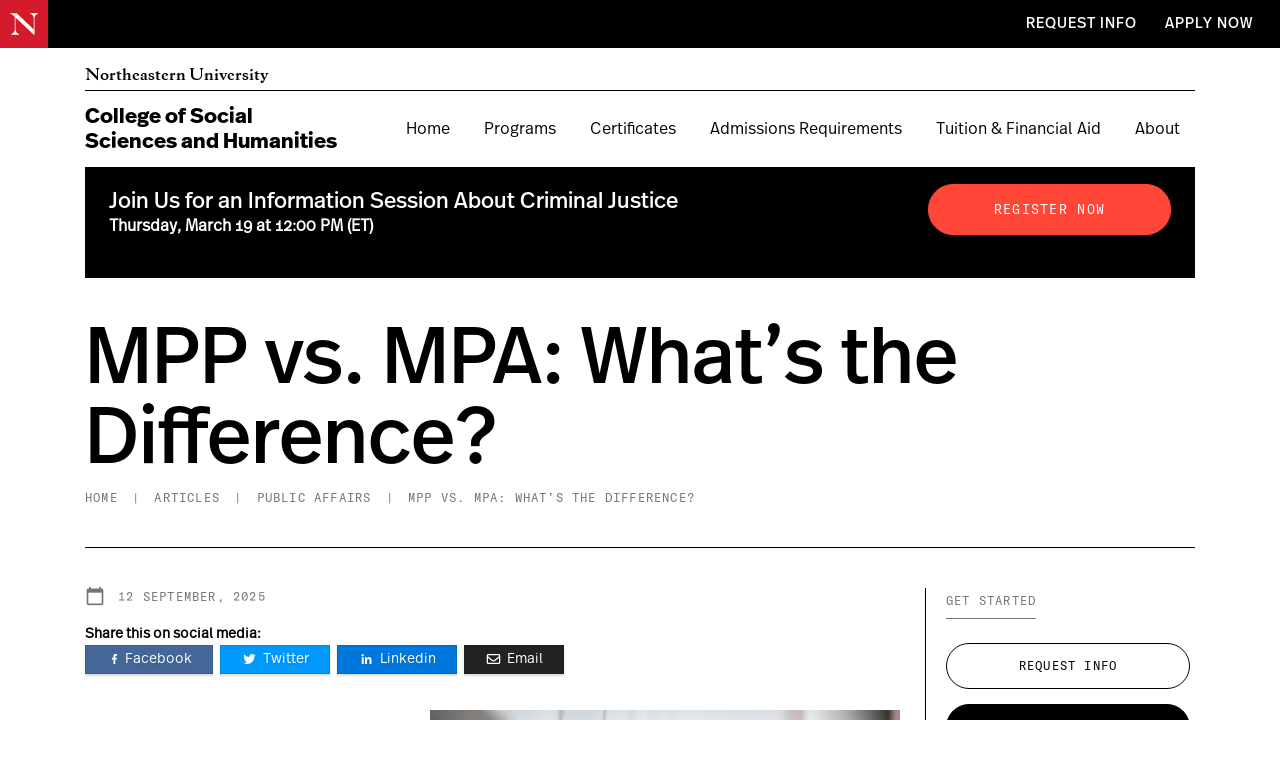

--- FILE ---
content_type: text/html; charset=UTF-8
request_url: https://publicaffairs.northeastern.edu/articles/master-public-policy-mpp-vs-master-public-administration-mpa/
body_size: 40948
content:
<!DOCTYPE HTML>      <html class="no-js" lang="en"> <head><script>if(navigator.userAgent.match(/MSIE|Internet Explorer/i)||navigator.userAgent.match(/Trident\/7\..*?rv:11/i)){let e=document.location.href;if(!e.match(/[?&]nonitro/)){if(e.indexOf("?")==-1){if(e.indexOf("#")==-1){document.location.href=e+"?nonitro=1"}else{document.location.href=e.replace("#","?nonitro=1#")}}else{if(e.indexOf("#")==-1){document.location.href=e+"&nonitro=1"}else{document.location.href=e.replace("#","&nonitro=1#")}}}}</script><link rel="preconnect" href="https://script.crazyegg.com" /><link rel="preconnect" href="https://cdn-ilebphe.nitrocdn.com" /><title>MPP vs. MPA: What’s the Difference? | Northeastern University</title><meta charset="UTF-8" /><meta http-equiv="X-UA-Compatible" content="IE=edge,chrome=1" /><meta name="viewport" content="width=device-width, initial-scale=1.0" /><meta name='robots' content='index, follow, max-image-preview:large, max-snippet:-1, max-video-preview:-1' /><meta name="description" content="We discuss the differences between a Master of Public Policy (MPP) program and a Master of Public Administration (MPA) program." /><meta property="og:locale" content="en_US" /><meta property="og:type" content="article" /><meta property="og:title" content="MPP vs. MPA: What’s the Difference?" /><meta property="og:description" content="We discuss the differences between a Master of Public Policy program and a Master of Public Administration program." /><meta property="og:url" content="https://publicaffairs.northeastern.edu/articles/master-public-policy-mpp-vs-master-public-administration-mpa/" /><meta property="og:site_name" content="Public Affairs Master&#039;s Degree Programs at Northeastern" /><meta property="article:published_time" content="2025-09-12T12:00:37+00:00" /><meta property="article:modified_time" content="2025-09-12T20:30:40+00:00" /><meta name="author" content="actemplatestg" /><meta name="twitter:card" content="summary_large_image" /><meta name="twitter:title" content="MPP vs. MPA: What’s the Difference?" /><meta name="twitter:description" content="We discuss the differences between a Master of Public Policy program and a Master of Public Administration program." /><meta name="twitter:label1" content="Written by" /><meta name="twitter:data1" content="actemplatestg" /><meta name="twitter:label2" content="Est. reading time" /><meta name="twitter:data2" content="5 minutes" /><meta name="generator" content="NitroPack" /><script>var NPSH,NitroScrollHelper;NPSH=NitroScrollHelper=function(){let e=null;const o=window.sessionStorage.getItem("nitroScrollPos");function t(){let e=JSON.parse(window.sessionStorage.getItem("nitroScrollPos"))||{};if(typeof e!=="object"){e={}}e[document.URL]=window.scrollY;window.sessionStorage.setItem("nitroScrollPos",JSON.stringify(e))}window.addEventListener("scroll",function(){if(e!==null){clearTimeout(e)}e=setTimeout(t,200)},{passive:true});let r={};r.getScrollPos=()=>{if(!o){return 0}const e=JSON.parse(o);return e[document.URL]||0};r.isScrolled=()=>{return r.getScrollPos()>document.documentElement.clientHeight*.5};return r}();</script><script>(function(){var a=false;var e=document.documentElement.classList;var i=navigator.userAgent.toLowerCase();var n=["android","iphone","ipad"];var r=n.length;var o;var d=null;for(var t=0;t<r;t++){o=n[t];if(i.indexOf(o)>-1)d=o;if(e.contains(o)){a=true;e.remove(o)}}if(a&&d){e.add(d);if(d=="iphone"||d=="ipad"){e.add("ios")}}})();</script><script type="text/worker" id="nitro-web-worker">var preloadRequests=0;var remainingCount={};var baseURI="";self.onmessage=function(e){switch(e.data.cmd){case"RESOURCE_PRELOAD":var o=e.data.requestId;remainingCount[o]=0;e.data.resources.forEach(function(e){preload(e,function(o){return function(){console.log(o+" DONE: "+e);if(--remainingCount[o]==0){self.postMessage({cmd:"RESOURCE_PRELOAD",requestId:o})}}}(o));remainingCount[o]++});break;case"SET_BASEURI":baseURI=e.data.uri;break}};async function preload(e,o){if(typeof URL!=="undefined"&&baseURI){try{var a=new URL(e,baseURI);e=a.href}catch(e){console.log("Worker error: "+e.message)}}console.log("Preloading "+e);try{var n=new Request(e,{mode:"no-cors",redirect:"follow"});await fetch(n);o()}catch(a){console.log(a);var r=new XMLHttpRequest;r.responseType="blob";r.onload=o;r.onerror=o;r.open("GET",e,true);r.send()}}</script><script id="nprl">(()=>{if(window.NPRL!=undefined)return;(function(e){var t=e.prototype;t.after||(t.after=function(){var e,t=arguments,n=t.length,r=0,i=this,o=i.parentNode,a=Node,c=String,u=document;if(o!==null){while(r<n){(e=t[r])instanceof a?(i=i.nextSibling)!==null?o.insertBefore(e,i):o.appendChild(e):o.appendChild(u.createTextNode(c(e)));++r}}})})(Element);var e,t;e=t=function(){var t=false;var r=window.URL||window.webkitURL;var i=true;var o=true;var a=2;var c=null;var u=null;var d=true;var s=window.nitroGtmExcludes!=undefined;var l=s?JSON.parse(atob(window.nitroGtmExcludes)).map(e=>new RegExp(e)):[];var f;var m;var v=null;var p=null;var g=null;var h={touch:["touchmove","touchend"],default:["mousemove","click","keydown","wheel"]};var E=true;var y=[];var w=false;var b=[];var S=0;var N=0;var L=false;var T=0;var R=null;var O=false;var A=false;var C=false;var P=[];var I=[];var M=[];var k=[];var x=false;var _={};var j=new Map;var B="noModule"in HTMLScriptElement.prototype;var q=requestAnimationFrame||mozRequestAnimationFrame||webkitRequestAnimationFrame||msRequestAnimationFrame;const D="gtm.js?id=";function H(e,t){if(!_[e]){_[e]=[]}_[e].push(t)}function U(e,t){if(_[e]){var n=0,r=_[e];for(var n=0;n<r.length;n++){r[n].call(this,t)}}}function Y(){(function(e,t){var r=null;var i=function(e){r(e)};var o=null;var a={};var c=null;var u=null;var d=0;e.addEventListener(t,function(r){if(["load","DOMContentLoaded"].indexOf(t)!=-1){if(u){Q(function(){e.triggerNitroEvent(t)})}c=true}else if(t=="readystatechange"){d++;n.ogReadyState=d==1?"interactive":"complete";if(u&&u>=d){n.documentReadyState=n.ogReadyState;Q(function(){e.triggerNitroEvent(t)})}}});e.addEventListener(t+"Nitro",function(e){if(["load","DOMContentLoaded"].indexOf(t)!=-1){if(!c){e.preventDefault();e.stopImmediatePropagation()}else{}u=true}else if(t=="readystatechange"){u=n.documentReadyState=="interactive"?1:2;if(d<u){e.preventDefault();e.stopImmediatePropagation()}}});switch(t){case"load":o="onload";break;case"readystatechange":o="onreadystatechange";break;case"pageshow":o="onpageshow";break;default:o=null;break}if(o){Object.defineProperty(e,o,{get:function(){return r},set:function(n){if(typeof n!=="function"){r=null;e.removeEventListener(t+"Nitro",i)}else{if(!r){e.addEventListener(t+"Nitro",i)}r=n}}})}Object.defineProperty(e,"addEventListener"+t,{value:function(r){if(r!=t||!n.startedScriptLoading||document.currentScript&&document.currentScript.hasAttribute("nitro-exclude")){}else{arguments[0]+="Nitro"}e.ogAddEventListener.apply(e,arguments);a[arguments[1]]=arguments[0]}});Object.defineProperty(e,"removeEventListener"+t,{value:function(t){var n=a[arguments[1]];arguments[0]=n;e.ogRemoveEventListener.apply(e,arguments)}});Object.defineProperty(e,"triggerNitroEvent"+t,{value:function(t,n){n=n||e;var r=new Event(t+"Nitro",{bubbles:true});r.isNitroPack=true;Object.defineProperty(r,"type",{get:function(){return t},set:function(){}});Object.defineProperty(r,"target",{get:function(){return n},set:function(){}});e.dispatchEvent(r)}});if(typeof e.triggerNitroEvent==="undefined"){(function(){var t=e.addEventListener;var n=e.removeEventListener;Object.defineProperty(e,"ogAddEventListener",{value:t});Object.defineProperty(e,"ogRemoveEventListener",{value:n});Object.defineProperty(e,"addEventListener",{value:function(n){var r="addEventListener"+n;if(typeof e[r]!=="undefined"){e[r].apply(e,arguments)}else{t.apply(e,arguments)}},writable:true});Object.defineProperty(e,"removeEventListener",{value:function(t){var r="removeEventListener"+t;if(typeof e[r]!=="undefined"){e[r].apply(e,arguments)}else{n.apply(e,arguments)}}});Object.defineProperty(e,"triggerNitroEvent",{value:function(t,n){var r="triggerNitroEvent"+t;if(typeof e[r]!=="undefined"){e[r].apply(e,arguments)}}})})()}}).apply(null,arguments)}Y(window,"load");Y(window,"pageshow");Y(window,"DOMContentLoaded");Y(document,"DOMContentLoaded");Y(document,"readystatechange");try{var F=new Worker(r.createObjectURL(new Blob([document.getElementById("nitro-web-worker").textContent],{type:"text/javascript"})))}catch(e){var F=new Worker("data:text/javascript;base64,"+btoa(document.getElementById("nitro-web-worker").textContent))}F.onmessage=function(e){if(e.data.cmd=="RESOURCE_PRELOAD"){U(e.data.requestId,e)}};if(typeof document.baseURI!=="undefined"){F.postMessage({cmd:"SET_BASEURI",uri:document.baseURI})}var G=function(e){if(--S==0){Q(K)}};var W=function(e){e.target.removeEventListener("load",W);e.target.removeEventListener("error",W);e.target.removeEventListener("nitroTimeout",W);if(e.type!="nitroTimeout"){clearTimeout(e.target.nitroTimeout)}if(--N==0&&S==0){Q(J)}};var X=function(e){var t=e.textContent;try{var n=r.createObjectURL(new Blob([t.replace(/^(?:<!--)?(.*?)(?:-->)?$/gm,"$1")],{type:"text/javascript"}))}catch(e){var n="data:text/javascript;base64,"+btoa(t.replace(/^(?:<!--)?(.*?)(?:-->)?$/gm,"$1"))}return n};var K=function(){n.documentReadyState="interactive";document.triggerNitroEvent("readystatechange");document.triggerNitroEvent("DOMContentLoaded");if(window.pageYOffset||window.pageXOffset){window.dispatchEvent(new Event("scroll"))}A=true;Q(function(){if(N==0){Q(J)}Q($)})};var J=function(){if(!A||O)return;O=true;R.disconnect();en();n.documentReadyState="complete";document.triggerNitroEvent("readystatechange");window.triggerNitroEvent("load",document);window.triggerNitroEvent("pageshow",document);if(window.pageYOffset||window.pageXOffset||location.hash){let e=typeof history.scrollRestoration!=="undefined"&&history.scrollRestoration=="auto";if(e&&typeof NPSH!=="undefined"&&NPSH.getScrollPos()>0&&window.pageYOffset>document.documentElement.clientHeight*.5){window.scrollTo(0,NPSH.getScrollPos())}else if(location.hash){try{let e=document.querySelector(location.hash);if(e){e.scrollIntoView()}}catch(e){}}}var e=null;if(a==1){e=eo}else{e=eu}Q(e)};var Q=function(e){setTimeout(e,0)};var V=function(e){if(e.type=="touchend"||e.type=="click"){g=e}};var $=function(){if(d&&g){setTimeout(function(e){return function(){var t=function(e,t,n){var r=new Event(e,{bubbles:true,cancelable:true});if(e=="click"){r.clientX=t;r.clientY=n}else{r.touches=[{clientX:t,clientY:n}]}return r};var n;if(e.type=="touchend"){var r=e.changedTouches[0];n=document.elementFromPoint(r.clientX,r.clientY);n.dispatchEvent(t("touchstart"),r.clientX,r.clientY);n.dispatchEvent(t("touchend"),r.clientX,r.clientY);n.dispatchEvent(t("click"),r.clientX,r.clientY)}else if(e.type=="click"){n=document.elementFromPoint(e.clientX,e.clientY);n.dispatchEvent(t("click"),e.clientX,e.clientY)}}}(g),150);g=null}};var z=function(e){if(e.tagName=="SCRIPT"&&!e.hasAttribute("data-nitro-for-id")&&!e.hasAttribute("nitro-document-write")||e.tagName=="IMG"&&(e.hasAttribute("src")||e.hasAttribute("srcset"))||e.tagName=="IFRAME"&&e.hasAttribute("src")||e.tagName=="LINK"&&e.hasAttribute("href")&&e.hasAttribute("rel")&&e.getAttribute("rel")=="stylesheet"){if(e.tagName==="IFRAME"&&e.src.indexOf("about:blank")>-1){return}var t="";switch(e.tagName){case"LINK":t=e.href;break;case"IMG":if(k.indexOf(e)>-1)return;t=e.srcset||e.src;break;default:t=e.src;break}var n=e.getAttribute("type");if(!t&&e.tagName!=="SCRIPT")return;if((e.tagName=="IMG"||e.tagName=="LINK")&&(t.indexOf("data:")===0||t.indexOf("blob:")===0))return;if(e.tagName=="SCRIPT"&&n&&n!=="text/javascript"&&n!=="application/javascript"){if(n!=="module"||!B)return}if(e.tagName==="SCRIPT"){if(k.indexOf(e)>-1)return;if(e.noModule&&B){return}let t=null;if(document.currentScript){if(document.currentScript.src&&document.currentScript.src.indexOf(D)>-1){t=document.currentScript}if(document.currentScript.hasAttribute("data-nitro-gtm-id")){e.setAttribute("data-nitro-gtm-id",document.currentScript.getAttribute("data-nitro-gtm-id"))}}else if(window.nitroCurrentScript){if(window.nitroCurrentScript.src&&window.nitroCurrentScript.src.indexOf(D)>-1){t=window.nitroCurrentScript}}if(t&&s){let n=false;for(const t of l){n=e.src?t.test(e.src):t.test(e.textContent);if(n){break}}if(!n){e.type="text/googletagmanagerscript";let n=t.hasAttribute("data-nitro-gtm-id")?t.getAttribute("data-nitro-gtm-id"):t.id;if(!j.has(n)){j.set(n,[])}let r=j.get(n);r.push(e);return}}if(!e.src){if(e.textContent.length>0){e.textContent+="\n;if(document.currentScript.nitroTimeout) {clearTimeout(document.currentScript.nitroTimeout);}; setTimeout(function() { this.dispatchEvent(new Event('load')); }.bind(document.currentScript), 0);"}else{return}}else{}k.push(e)}if(!e.hasOwnProperty("nitroTimeout")){N++;e.addEventListener("load",W,true);e.addEventListener("error",W,true);e.addEventListener("nitroTimeout",W,true);e.nitroTimeout=setTimeout(function(){console.log("Resource timed out",e);e.dispatchEvent(new Event("nitroTimeout"))},5e3)}}};var Z=function(e){if(e.hasOwnProperty("nitroTimeout")&&e.nitroTimeout){clearTimeout(e.nitroTimeout);e.nitroTimeout=null;e.dispatchEvent(new Event("nitroTimeout"))}};document.documentElement.addEventListener("load",function(e){if(e.target.tagName=="SCRIPT"||e.target.tagName=="IMG"){k.push(e.target)}},true);document.documentElement.addEventListener("error",function(e){if(e.target.tagName=="SCRIPT"||e.target.tagName=="IMG"){k.push(e.target)}},true);var ee=["appendChild","replaceChild","insertBefore","prepend","append","before","after","replaceWith","insertAdjacentElement"];var et=function(){if(s){window._nitro_setTimeout=window.setTimeout;window.setTimeout=function(e,t,...n){let r=document.currentScript||window.nitroCurrentScript;if(!r||r.src&&r.src.indexOf(D)==-1){return window._nitro_setTimeout.call(window,e,t,...n)}return window._nitro_setTimeout.call(window,function(e,t){return function(...n){window.nitroCurrentScript=e;t(...n)}}(r,e),t,...n)}}ee.forEach(function(e){HTMLElement.prototype["og"+e]=HTMLElement.prototype[e];HTMLElement.prototype[e]=function(...t){if(this.parentNode||this===document.documentElement){switch(e){case"replaceChild":case"insertBefore":t.pop();break;case"insertAdjacentElement":t.shift();break}t.forEach(function(e){if(!e)return;if(e.tagName=="SCRIPT"){z(e)}else{if(e.children&&e.children.length>0){e.querySelectorAll("script").forEach(z)}}})}return this["og"+e].apply(this,arguments)}})};var en=function(){if(s&&typeof window._nitro_setTimeout==="function"){window.setTimeout=window._nitro_setTimeout}ee.forEach(function(e){HTMLElement.prototype[e]=HTMLElement.prototype["og"+e]})};var er=async function(){if(o){ef(f);ef(V);if(v){clearTimeout(v);v=null}}if(T===1){L=true;return}else if(T===0){T=-1}n.startedScriptLoading=true;Object.defineProperty(document,"readyState",{get:function(){return n.documentReadyState},set:function(){}});var e=document.documentElement;var t={attributes:true,attributeFilter:["src"],childList:true,subtree:true};R=new MutationObserver(function(e,t){e.forEach(function(e){if(e.type=="childList"&&e.addedNodes.length>0){e.addedNodes.forEach(function(e){if(!document.documentElement.contains(e)){return}if(e.tagName=="IMG"||e.tagName=="IFRAME"||e.tagName=="LINK"){z(e)}})}if(e.type=="childList"&&e.removedNodes.length>0){e.removedNodes.forEach(function(e){if(e.tagName=="IFRAME"||e.tagName=="LINK"){Z(e)}})}if(e.type=="attributes"){var t=e.target;if(!document.documentElement.contains(t)){return}if(t.tagName=="IFRAME"||t.tagName=="LINK"||t.tagName=="IMG"||t.tagName=="SCRIPT"){z(t)}}})});R.observe(e,t);if(!s){et()}await Promise.all(P);var r=b.shift();var i=null;var a=false;while(r){var c;var u=JSON.parse(atob(r.meta));var d=u.delay;if(r.type=="inline"){var l=document.getElementById(r.id);if(l){l.remove()}else{r=b.shift();continue}c=X(l);if(c===false){r=b.shift();continue}}else{c=r.src}if(!a&&r.type!="inline"&&(typeof u.attributes.async!="undefined"||typeof u.attributes.defer!="undefined")){if(i===null){i=r}else if(i===r){a=true}if(!a){b.push(r);r=b.shift();continue}}var m=document.createElement("script");m.src=c;m.setAttribute("data-nitro-for-id",r.id);for(var p in u.attributes){try{if(u.attributes[p]===false){m.setAttribute(p,"")}else{m.setAttribute(p,u.attributes[p])}}catch(e){console.log("Error while setting script attribute",m,e)}}m.async=false;if(u.canonicalLink!=""&&Object.getOwnPropertyDescriptor(m,"src")?.configurable!==false){(e=>{Object.defineProperty(m,"src",{get:function(){return e.canonicalLink},set:function(){}})})(u)}if(d){setTimeout((function(e,t){var n=document.querySelector("[data-nitro-marker-id='"+t+"']");if(n){n.after(e)}else{document.head.appendChild(e)}}).bind(null,m,r.id),d)}else{m.addEventListener("load",G);m.addEventListener("error",G);if(!m.noModule||!B){S++}var g=document.querySelector("[data-nitro-marker-id='"+r.id+"']");if(g){Q(function(e,t){return function(){e.after(t)}}(g,m))}else{Q(function(e){return function(){document.head.appendChild(e)}}(m))}}r=b.shift()}};var ei=function(){var e=document.getElementById("nitro-deferred-styles");var t=document.createElement("div");t.innerHTML=e.textContent;return t};var eo=async function(e){isPreload=e&&e.type=="NitroPreload";if(!isPreload){T=-1;E=false;if(o){ef(f);ef(V);if(v){clearTimeout(v);v=null}}}if(w===false){var t=ei();let e=t.querySelectorAll('style,link[rel="stylesheet"]');w=e.length;if(w){let e=document.getElementById("nitro-deferred-styles-marker");e.replaceWith.apply(e,t.childNodes)}else if(isPreload){Q(ed)}else{es()}}else if(w===0&&!isPreload){es()}};var ea=function(){var e=ei();var t=e.childNodes;var n;var r=[];for(var i=0;i<t.length;i++){n=t[i];if(n.href){r.push(n.href)}}var o="css-preload";H(o,function(e){eo(new Event("NitroPreload"))});if(r.length){F.postMessage({cmd:"RESOURCE_PRELOAD",resources:r,requestId:o})}else{Q(function(){U(o)})}};var ec=function(){if(T===-1)return;T=1;var e=[];var t,n;for(var r=0;r<b.length;r++){t=b[r];if(t.type!="inline"){if(t.src){n=JSON.parse(atob(t.meta));if(n.delay)continue;if(n.attributes.type&&n.attributes.type=="module"&&!B)continue;e.push(t.src)}}}if(e.length){var i="js-preload";H(i,function(e){T=2;if(L){Q(er)}});F.postMessage({cmd:"RESOURCE_PRELOAD",resources:e,requestId:i})}};var eu=function(){while(I.length){style=I.shift();if(style.hasAttribute("nitropack-onload")){style.setAttribute("onload",style.getAttribute("nitropack-onload"));Q(function(e){return function(){e.dispatchEvent(new Event("load"))}}(style))}}while(M.length){style=M.shift();if(style.hasAttribute("nitropack-onerror")){style.setAttribute("onerror",style.getAttribute("nitropack-onerror"));Q(function(e){return function(){e.dispatchEvent(new Event("error"))}}(style))}}};var ed=function(){if(!x){if(i){Q(function(){var e=document.getElementById("nitro-critical-css");if(e){e.remove()}})}x=true;onStylesLoadEvent=new Event("NitroStylesLoaded");onStylesLoadEvent.isNitroPack=true;window.dispatchEvent(onStylesLoadEvent)}};var es=function(){if(a==2){Q(er)}else{eu()}};var el=function(e){m.forEach(function(t){document.addEventListener(t,e,true)})};var ef=function(e){m.forEach(function(t){document.removeEventListener(t,e,true)})};if(s){et()}return{setAutoRemoveCriticalCss:function(e){i=e},registerScript:function(e,t,n){b.push({type:"remote",src:e,id:t,meta:n})},registerInlineScript:function(e,t){b.push({type:"inline",id:e,meta:t})},registerStyle:function(e,t,n){y.push({href:e,rel:t,media:n})},onLoadStyle:function(e){I.push(e);if(w!==false&&--w==0){Q(ed);if(E){E=false}else{es()}}},onErrorStyle:function(e){M.push(e);if(w!==false&&--w==0){Q(ed);if(E){E=false}else{es()}}},loadJs:function(e,t){if(!e.src){var n=X(e);if(n!==false){e.src=n;e.textContent=""}}if(t){Q(function(e,t){return function(){e.after(t)}}(t,e))}else{Q(function(e){return function(){document.head.appendChild(e)}}(e))}},loadQueuedResources:async function(){window.dispatchEvent(new Event("NitroBootStart"));if(p){clearTimeout(p);p=null}window.removeEventListener("load",e.loadQueuedResources);f=a==1?er:eo;if(!o||g){Q(f)}else{if(navigator.userAgent.indexOf(" Edge/")==-1){ea();H("css-preload",ec)}el(f);if(u){if(c){v=setTimeout(f,c)}}else{}}},fontPreload:function(e){var t="critical-fonts";H(t,function(e){document.getElementById("nitro-critical-fonts").type="text/css"});F.postMessage({cmd:"RESOURCE_PRELOAD",resources:e,requestId:t})},boot:function(){if(t)return;t=true;C=typeof NPSH!=="undefined"&&NPSH.isScrolled();let n=document.prerendering;if(location.hash||C||n){o=false}m=h.default.concat(h.touch);p=setTimeout(e.loadQueuedResources,1500);el(V);if(C){e.loadQueuedResources()}else{window.addEventListener("load",e.loadQueuedResources)}},addPrerequisite:function(e){P.push(e)},getTagManagerNodes:function(e){if(!e)return j;return j.get(e)??[]}}}();var n,r;n=r=function(){var t=document.write;return{documentWrite:function(n,r){if(n&&n.hasAttribute("nitro-exclude")){return t.call(document,r)}var i=null;if(n.documentWriteContainer){i=n.documentWriteContainer}else{i=document.createElement("span");n.documentWriteContainer=i}var o=null;if(n){if(n.hasAttribute("data-nitro-for-id")){o=document.querySelector('template[data-nitro-marker-id="'+n.getAttribute("data-nitro-for-id")+'"]')}else{o=n}}i.innerHTML+=r;i.querySelectorAll("script").forEach(function(e){e.setAttribute("nitro-document-write","")});if(!i.parentNode){if(o){o.parentNode.insertBefore(i,o)}else{document.body.appendChild(i)}}var a=document.createElement("span");a.innerHTML=r;var c=a.querySelectorAll("script");if(c.length){c.forEach(function(t){var n=t.getAttributeNames();var r=document.createElement("script");n.forEach(function(e){r.setAttribute(e,t.getAttribute(e))});r.async=false;if(!t.src&&t.textContent){r.textContent=t.textContent}e.loadJs(r,o)})}},TrustLogo:function(e,t){var n=document.getElementById(e);var r=document.createElement("img");r.src=t;n.parentNode.insertBefore(r,n)},documentReadyState:"loading",ogReadyState:document.readyState,startedScriptLoading:false,loadScriptDelayed:function(e,t){setTimeout(function(){var t=document.createElement("script");t.src=e;document.head.appendChild(t)},t)}}}();document.write=function(e){n.documentWrite(document.currentScript,e)};document.writeln=function(e){n.documentWrite(document.currentScript,e+"\n")};window.NPRL=e;window.NitroResourceLoader=t;window.NPh=n;window.NitroPackHelper=r})();</script><template id="nitro-deferred-styles-marker"></template><style id="nitro-fonts">@font-face{font-family:"GT America Mono";font-display:swap;src:url("https://cdn-ilebphe.nitrocdn.com/alSHBBExFNYNqnikntpvgGBZlASuloWN/assets/static/source/rev-6c8414e/publicaffairs.northeastern.edu/wp-content/themes/neu-publicaffairs/fonts/GT-America-Mono-Regular.woff2") format("woff2");font-weight:normal;font-style:normal}@font-face{font-family:"Speare";font-display:swap;src:url("https://cdn-ilebphe.nitrocdn.com/alSHBBExFNYNqnikntpvgGBZlASuloWN/assets/static/source/rev-6c8414e/publicaffairs.northeastern.edu/wp-content/themes/neu-publicaffairs/fonts/SpeareWeb-Regular.woff2") format("woff2");font-weight:normal;font-style:normal}@font-face{font-family:"ff-real-headline-pro";src:url("https://cdn-ilebphe.nitrocdn.com/alSHBBExFNYNqnikntpvgGBZlASuloWN/assets/desktop/source/rev-6c8414e/use.typekit.net/af/088842/00000000000000003b9b0804/27/12def2bd54919649713179beb3186c70.l") format("woff2");font-display:swap;font-style:normal;font-weight:700;font-stretch:normal}@font-face{font-family:"ff-real-headline-pro";src:url("https://cdn-ilebphe.nitrocdn.com/alSHBBExFNYNqnikntpvgGBZlASuloWN/assets/desktop/source/rev-6c8414e/use.typekit.net/af/390c9b/00000000000000003b9b0806/27/8755433b4f59eb734842bb6d74528f06.l") format("woff2");font-display:swap;font-style:normal;font-weight:400;font-stretch:normal}@font-face{font-family:"ff-real-headline-pro";src:url("https://cdn-ilebphe.nitrocdn.com/alSHBBExFNYNqnikntpvgGBZlASuloWN/assets/desktop/source/rev-6c8414e/use.typekit.net/af/94c6ad/00000000000000003b9b0807/27/e9893aef5fe87bdef66061bbb41339a6.l") format("woff2");font-display:swap;font-style:italic;font-weight:400;font-stretch:normal}@font-face{font-family:"ff-real-headline-pro";src:url("https://cdn-ilebphe.nitrocdn.com/alSHBBExFNYNqnikntpvgGBZlASuloWN/assets/desktop/source/rev-6c8414e/use.typekit.net/af/320e05/00000000000000003b9b0805/27/d784a0ff645635173d03a86ff33f263f.l") format("woff2");font-display:swap;font-style:italic;font-weight:700;font-stretch:normal}@font-face{font-family:"ff-real-text-pro-2";src:url("https://cdn-ilebphe.nitrocdn.com/alSHBBExFNYNqnikntpvgGBZlASuloWN/assets/desktop/source/rev-6c8414e/use.typekit.net/af/638511/00000000000000003b9b0826/27/e4a0e601eaa3e61b4eb28d0711694937.l") format("woff2");font-display:swap;font-style:normal;font-weight:300;font-stretch:normal}@font-face{font-family:"ff-real-text-pro-2";src:url("https://cdn-ilebphe.nitrocdn.com/alSHBBExFNYNqnikntpvgGBZlASuloWN/assets/desktop/source/rev-6c8414e/use.typekit.net/af/6b15a3/00000000000000003b9b0830/27/8755433b4f59eb734842bb6d74528f06.l") format("woff2");font-display:swap;font-style:normal;font-weight:400;font-stretch:normal}@font-face{font-family:"ff-real-text-pro-2";src:url("https://cdn-ilebphe.nitrocdn.com/alSHBBExFNYNqnikntpvgGBZlASuloWN/assets/desktop/source/rev-6c8414e/use.typekit.net/af/b951b9/00000000000000003b9b0827/27/51196fce0489bd650d8cb8694f129d85.l") format("woff2");font-display:swap;font-style:italic;font-weight:300;font-stretch:normal}@font-face{font-family:"ff-real-text-pro-2";src:url("https://cdn-ilebphe.nitrocdn.com/alSHBBExFNYNqnikntpvgGBZlASuloWN/assets/desktop/source/rev-6c8414e/use.typekit.net/af/389d0a/00000000000000003b9b0831/27/e9893aef5fe87bdef66061bbb41339a6.l") format("woff2");font-display:swap;font-style:italic;font-weight:400;font-stretch:normal}@font-face{font-family:"Material Icons";font-style:normal;font-weight:400;src:url("https://fonts.gstatic.com/s/materialicons/v145/flUhRq6tzZclQEJ-Vdg-IuiaDsNcIhQ8tQ.woff2") format("woff2");font-display:swap}@font-face{font-family:"Lato";font-style:italic;font-weight:300;font-display:swap;src:url("https://fonts.gstatic.com/s/lato/v25/S6u_w4BMUTPHjxsI9w2_FQftx9897sxZ.woff2") format("woff2");unicode-range:U+0100-02BA,U+02BD-02C5,U+02C7-02CC,U+02CE-02D7,U+02DD-02FF,U+0304,U+0308,U+0329,U+1D00-1DBF,U+1E00-1E9F,U+1EF2-1EFF,U+2020,U+20A0-20AB,U+20AD-20C0,U+2113,U+2C60-2C7F,U+A720-A7FF}@font-face{font-family:"Lato";font-style:italic;font-weight:300;font-display:swap;src:url("https://fonts.gstatic.com/s/lato/v25/S6u_w4BMUTPHjxsI9w2_Gwftx9897g.woff2") format("woff2");unicode-range:U+0000-00FF,U+0131,U+0152-0153,U+02BB-02BC,U+02C6,U+02DA,U+02DC,U+0304,U+0308,U+0329,U+2000-206F,U+20AC,U+2122,U+2191,U+2193,U+2212,U+2215,U+FEFF,U+FFFD}@font-face{font-family:"Lato";font-style:italic;font-weight:400;font-display:swap;src:url("https://fonts.gstatic.com/s/lato/v25/S6u8w4BMUTPHjxsAUi-qNiXg7eU0.woff2") format("woff2");unicode-range:U+0100-02BA,U+02BD-02C5,U+02C7-02CC,U+02CE-02D7,U+02DD-02FF,U+0304,U+0308,U+0329,U+1D00-1DBF,U+1E00-1E9F,U+1EF2-1EFF,U+2020,U+20A0-20AB,U+20AD-20C0,U+2113,U+2C60-2C7F,U+A720-A7FF}@font-face{font-family:"Lato";font-style:italic;font-weight:400;font-display:swap;src:url("https://fonts.gstatic.com/s/lato/v25/S6u8w4BMUTPHjxsAXC-qNiXg7Q.woff2") format("woff2");unicode-range:U+0000-00FF,U+0131,U+0152-0153,U+02BB-02BC,U+02C6,U+02DA,U+02DC,U+0304,U+0308,U+0329,U+2000-206F,U+20AC,U+2122,U+2191,U+2193,U+2212,U+2215,U+FEFF,U+FFFD}@font-face{font-family:"Lato";font-style:italic;font-weight:700;font-display:swap;src:url("https://fonts.gstatic.com/s/lato/v25/S6u_w4BMUTPHjxsI5wq_FQftx9897sxZ.woff2") format("woff2");unicode-range:U+0100-02BA,U+02BD-02C5,U+02C7-02CC,U+02CE-02D7,U+02DD-02FF,U+0304,U+0308,U+0329,U+1D00-1DBF,U+1E00-1E9F,U+1EF2-1EFF,U+2020,U+20A0-20AB,U+20AD-20C0,U+2113,U+2C60-2C7F,U+A720-A7FF}@font-face{font-family:"Lato";font-style:italic;font-weight:700;font-display:swap;src:url("https://fonts.gstatic.com/s/lato/v25/S6u_w4BMUTPHjxsI5wq_Gwftx9897g.woff2") format("woff2");unicode-range:U+0000-00FF,U+0131,U+0152-0153,U+02BB-02BC,U+02C6,U+02DA,U+02DC,U+0304,U+0308,U+0329,U+2000-206F,U+20AC,U+2122,U+2191,U+2193,U+2212,U+2215,U+FEFF,U+FFFD}@font-face{font-family:"Lato";font-style:italic;font-weight:900;font-display:swap;src:url("https://fonts.gstatic.com/s/lato/v25/S6u_w4BMUTPHjxsI3wi_FQftx9897sxZ.woff2") format("woff2");unicode-range:U+0100-02BA,U+02BD-02C5,U+02C7-02CC,U+02CE-02D7,U+02DD-02FF,U+0304,U+0308,U+0329,U+1D00-1DBF,U+1E00-1E9F,U+1EF2-1EFF,U+2020,U+20A0-20AB,U+20AD-20C0,U+2113,U+2C60-2C7F,U+A720-A7FF}@font-face{font-family:"Lato";font-style:italic;font-weight:900;font-display:swap;src:url("https://fonts.gstatic.com/s/lato/v25/S6u_w4BMUTPHjxsI3wi_Gwftx9897g.woff2") format("woff2");unicode-range:U+0000-00FF,U+0131,U+0152-0153,U+02BB-02BC,U+02C6,U+02DA,U+02DC,U+0304,U+0308,U+0329,U+2000-206F,U+20AC,U+2122,U+2191,U+2193,U+2212,U+2215,U+FEFF,U+FFFD}@font-face{font-family:"Lato";font-style:normal;font-weight:300;font-display:swap;src:url("https://fonts.gstatic.com/s/lato/v25/S6u9w4BMUTPHh7USSwaPGQ3q5d0N7w.woff2") format("woff2");unicode-range:U+0100-02BA,U+02BD-02C5,U+02C7-02CC,U+02CE-02D7,U+02DD-02FF,U+0304,U+0308,U+0329,U+1D00-1DBF,U+1E00-1E9F,U+1EF2-1EFF,U+2020,U+20A0-20AB,U+20AD-20C0,U+2113,U+2C60-2C7F,U+A720-A7FF}@font-face{font-family:"Lato";font-style:normal;font-weight:300;font-display:swap;src:url("https://fonts.gstatic.com/s/lato/v25/S6u9w4BMUTPHh7USSwiPGQ3q5d0.woff2") format("woff2");unicode-range:U+0000-00FF,U+0131,U+0152-0153,U+02BB-02BC,U+02C6,U+02DA,U+02DC,U+0304,U+0308,U+0329,U+2000-206F,U+20AC,U+2122,U+2191,U+2193,U+2212,U+2215,U+FEFF,U+FFFD}@font-face{font-family:"Lato";font-style:normal;font-weight:400;font-display:swap;src:url("https://fonts.gstatic.com/s/lato/v25/S6uyw4BMUTPHjxAwXiWtFCfQ7A.woff2") format("woff2");unicode-range:U+0100-02BA,U+02BD-02C5,U+02C7-02CC,U+02CE-02D7,U+02DD-02FF,U+0304,U+0308,U+0329,U+1D00-1DBF,U+1E00-1E9F,U+1EF2-1EFF,U+2020,U+20A0-20AB,U+20AD-20C0,U+2113,U+2C60-2C7F,U+A720-A7FF}@font-face{font-family:"Lato";font-style:normal;font-weight:400;font-display:swap;src:url("https://fonts.gstatic.com/s/lato/v25/S6uyw4BMUTPHjx4wXiWtFCc.woff2") format("woff2");unicode-range:U+0000-00FF,U+0131,U+0152-0153,U+02BB-02BC,U+02C6,U+02DA,U+02DC,U+0304,U+0308,U+0329,U+2000-206F,U+20AC,U+2122,U+2191,U+2193,U+2212,U+2215,U+FEFF,U+FFFD}@font-face{font-family:"Lato";font-style:normal;font-weight:700;font-display:swap;src:url("https://fonts.gstatic.com/s/lato/v25/S6u9w4BMUTPHh6UVSwaPGQ3q5d0N7w.woff2") format("woff2");unicode-range:U+0100-02BA,U+02BD-02C5,U+02C7-02CC,U+02CE-02D7,U+02DD-02FF,U+0304,U+0308,U+0329,U+1D00-1DBF,U+1E00-1E9F,U+1EF2-1EFF,U+2020,U+20A0-20AB,U+20AD-20C0,U+2113,U+2C60-2C7F,U+A720-A7FF}@font-face{font-family:"Lato";font-style:normal;font-weight:700;font-display:swap;src:url("https://fonts.gstatic.com/s/lato/v25/S6u9w4BMUTPHh6UVSwiPGQ3q5d0.woff2") format("woff2");unicode-range:U+0000-00FF,U+0131,U+0152-0153,U+02BB-02BC,U+02C6,U+02DA,U+02DC,U+0304,U+0308,U+0329,U+2000-206F,U+20AC,U+2122,U+2191,U+2193,U+2212,U+2215,U+FEFF,U+FFFD}@font-face{font-family:"Lato";font-style:normal;font-weight:900;font-display:swap;src:url("https://fonts.gstatic.com/s/lato/v25/S6u9w4BMUTPHh50XSwaPGQ3q5d0N7w.woff2") format("woff2");unicode-range:U+0100-02BA,U+02BD-02C5,U+02C7-02CC,U+02CE-02D7,U+02DD-02FF,U+0304,U+0308,U+0329,U+1D00-1DBF,U+1E00-1E9F,U+1EF2-1EFF,U+2020,U+20A0-20AB,U+20AD-20C0,U+2113,U+2C60-2C7F,U+A720-A7FF}@font-face{font-family:"Lato";font-style:normal;font-weight:900;font-display:swap;src:url("https://fonts.gstatic.com/s/lato/v25/S6u9w4BMUTPHh50XSwiPGQ3q5d0.woff2") format("woff2");unicode-range:U+0000-00FF,U+0131,U+0152-0153,U+02BB-02BC,U+02C6,U+02DA,U+02DC,U+0304,U+0308,U+0329,U+2000-206F,U+20AC,U+2122,U+2191,U+2193,U+2212,U+2215,U+FEFF,U+FFFD}</style><style type="text/css" id="nitro-critical-css">:root{--blue:#007bff;--indigo:#6610f2;--purple:#6f42c1;--pink:#e83e8c;--red:#dc3545;--orange:#fd7e14;--yellow:#ffc107;--green:#28a745;--teal:#20c997;--cyan:#17a2b8;--white:#fff;--gray:#6c757d;--gray-dark:#343a40;--primary:#007bff;--secondary:#6c757d;--success:#28a745;--info:#17a2b8;--warning:#ffc107;--danger:#dc3545;--light:#f8f9fa;--dark:#343a40;--breakpoint-xs:0;--breakpoint-sm:576px;--breakpoint-md:768px;--breakpoint-lg:992px;--breakpoint-xl:1200px;--font-family-sans-serif:-apple-system,BlinkMacSystemFont,"Segoe UI",Roboto,"Helvetica Neue",Arial,"Noto Sans",sans-serif,"Apple Color Emoji","Segoe UI Emoji","Segoe UI Symbol","Noto Color Emoji";--font-family-monospace:SFMono-Regular,Menlo,Monaco,Consolas,"Liberation Mono","Courier New",monospace}*,::after,::before{box-sizing:border-box}html{font-family:sans-serif;line-height:1.15;-webkit-text-size-adjust:100%}article,header,nav{display:block}body{margin:0;font-family:-apple-system,BlinkMacSystemFont,"Segoe UI",Roboto,"Helvetica Neue",Arial,"Noto Sans",sans-serif,"Apple Color Emoji","Segoe UI Emoji","Segoe UI Symbol","Noto Color Emoji";font-size:1rem;font-weight:400;line-height:1.5;color:#212529;text-align:left;background-color:#fff}h1,h2,h3{margin-top:0;margin-bottom:.5rem}p{margin-top:0;margin-bottom:1rem}ul{margin-top:0;margin-bottom:1rem}ul ul{margin-bottom:0}strong{font-weight:bolder}a{color:#007bff;text-decoration:none;background-color:transparent}pre{font-family:SFMono-Regular,Menlo,Monaco,Consolas,"Liberation Mono","Courier New",monospace;font-size:1em}pre{margin-top:0;margin-bottom:1rem;overflow:auto}img{vertical-align:middle;border-style:none}svg{overflow:hidden;vertical-align:middle}table{border-collapse:collapse}th{text-align:inherit}label{display:inline-block;margin-bottom:.5rem}input,optgroup,select{margin:0;font-family:inherit;font-size:inherit;line-height:inherit}input{overflow:visible}select{text-transform:none}select{word-wrap:normal}::-webkit-file-upload-button{font:inherit;-webkit-appearance:button}template{display:none}h1,h2,h3{margin-bottom:.5rem;font-weight:500;line-height:1.2}h1{font-size:2.5rem}h2{font-size:2rem}h3{font-size:1.75rem}pre{display:block;font-size:87.5%;color:#212529}.container{width:100%;padding-right:15px;padding-left:15px;margin-right:auto;margin-left:auto}@media (min-width:576px){.container{max-width:540px}}@media (min-width:768px){.container{max-width:720px}}@media (min-width:992px){.container{max-width:960px}}@media (min-width:1200px){.container{max-width:1140px}}.container-fluid{width:100%;padding-right:15px;padding-left:15px;margin-right:auto;margin-left:auto}.row{display:-ms-flexbox;display:flex;-ms-flex-wrap:wrap;flex-wrap:wrap;margin-right:-15px;margin-left:-15px}.no-gutters{margin-right:0;margin-left:0}.no-gutters>[class*=col-]{padding-right:0;padding-left:0}.col-10,.col-2,.col-lg-12,.col-lg-3,.col-lg-9,.col-md-12,.col-md-3,.col-md-9,.col-sm-12{position:relative;width:100%;padding-right:15px;padding-left:15px}.col-2{-ms-flex:0 0 16.666667%;flex:0 0 16.666667%;max-width:16.666667%}.col-10{-ms-flex:0 0 83.333333%;flex:0 0 83.333333%;max-width:83.333333%}@media (min-width:576px){.col-sm-12{-ms-flex:0 0 100%;flex:0 0 100%;max-width:100%}}@media (min-width:768px){.col-md-3{-ms-flex:0 0 25%;flex:0 0 25%;max-width:25%}.col-md-9{-ms-flex:0 0 75%;flex:0 0 75%;max-width:75%}.col-md-12{-ms-flex:0 0 100%;flex:0 0 100%;max-width:100%}}@media (min-width:992px){.col-lg-3{-ms-flex:0 0 25%;flex:0 0 25%;max-width:25%}.col-lg-9{-ms-flex:0 0 75%;flex:0 0 75%;max-width:75%}.col-lg-12{-ms-flex:0 0 100%;flex:0 0 100%;max-width:100%}}.table{width:100%;margin-bottom:1rem;color:#212529}.table td,.table th{padding:.75rem;vertical-align:top;border-top:1px solid #dee2e6}.table thead th{vertical-align:bottom;border-bottom:2px solid #dee2e6}.table-responsive{display:block;width:100%;overflow-x:auto;-webkit-overflow-scrolling:touch}.btn{display:inline-block;font-weight:400;color:#212529;text-align:center;vertical-align:middle;background-color:transparent;border:1px solid transparent;padding:.375rem .75rem;font-size:1rem;line-height:1.5;border-radius:.25rem}.btn-block{display:block;width:100%}.collapse:not(.show){display:none}.card-body{-ms-flex:1 1 auto;flex:1 1 auto;padding:1.25rem}.d-none{display:none !important}@media (min-width:576px){.d-sm-inline{display:inline !important}}.sr-only{position:absolute;width:1px;height:1px;padding:0;overflow:hidden;clip:rect(0,0,0,0);white-space:nowrap;border:0}.mb-0{margin-bottom:0 !important}.mt-1{margin-top:.25rem !important}.mb-2{margin-bottom:.5rem !important}.mt-3{margin-top:1rem !important}.pl-0{padding-left:0 !important}.pt-3{padding-top:1rem !important}.pb-3{padding-bottom:1rem !important}.pr-4{padding-right:1.5rem !important}.pl-4{padding-left:1.5rem !important}@media (min-width:768px){.mt-md-0{margin-top:0 !important}}.text-right{text-align:right !important}html,body,div,span,h1,h2,h3,p,pre,img,strong,ul,li,label,table,tbody,thead,tr,th,td,article,header,nav{margin:0;padding:0;border:0;outline:0;font-size:100%;vertical-align:baseline;background:transparent}article,header,nav{display:block}html{font-size:100%;overflow-y:scroll;-webkit-text-size-adjust:100%;-ms-text-size-adjust:100%}body{margin:0}h1,h2,h3{font-weight:normal}a{color:blue}li{list-style:none}strong{font-weight:700}pre{font-family:monospace,monospace;_font-family:"courier new",monospace}pre{white-space:pre;white-space:pre-wrap;word-wrap:break-word}img{border:0;-ms-interpolation-mode:bicubic;vertical-align:middle}input,select{font-size:100%;margin:0;vertical-align:baseline}input{line-height:normal}input::-moz-focus-inner{border:0;padding:0}table{border-collapse:collapse;border-spacing:0}td{vertical-align:top}div,article,header,nav,li{position:relative}body{background:#fff;color:#000;font-family:"ff-real-text-pro-2",sans-serif;font-size:16px}*{text-rendering:optimizeLegibility;outline:none !important;-webkit-font-smoothing:antialiased;-moz-osx-font-smoothing:grayscale}h1,h2,h3{font-family:"ff-real-headline-pro",sans-serif;margin:0 0 20px}h1{font-size:2em}h2{font-size:2.25em}h3{font-size:1.4em}p{margin:0 0 1.5em}a{color:#000;outline:none;text-decoration:underline}a.bypass-block{background:#000;color:#fff;display:block;text-align:center;width:100%}.txt-white{color:#fff}.bg-black{background-color:#000}.border-btm-blk{border-bottom:1px solid #000}.header-alt{color:#757575;display:block;font-family:"GT America Mono",Arial,Helvetica,Verdana,sans-serif;font-size:12px;font-weight:normal;letter-spacing:.1em;margin-bottom:1.5em;text-transform:uppercase}.section{padding:100px 0}#breadcrumbs{color:#757575;overflow:hidden;width:100%;text-transform:uppercase;font-family:"GT America Mono",Arial,Helvetica,Verdana,sans-serif;font-size:12px;font-weight:400 !important;letter-spacing:.1em}#breadcrumbs a{background:transparent;color:#757575;text-decoration:none}#breadcrumbs li{display:inline;list-style:none;margin:0 .5em 0 0}.top-header{background:#000;display:block;position:fixed;width:100%;z-index:2000}.top-header a{background:transparent;color:#fff;font-family:"ff-real-headline-pro",sans-serif;font-size:15px;letter-spacing:1px;line-height:48px;text-decoration:none;text-transform:uppercase;padding:7px 12px}.top-header a:last-child{margin-right:0}.top-header .seal{height:44px}.top-header a.logo-seal{background:#d41b2c;padding:10px;display:inline-flex;opacity:1}.top-header a.logo-seal img{height:28px;width:28px}header.site-header{background:#fff;padding-top:44px;width:100%}header.site-header a{background:transparent}header.site-header .site-logo-alt{color:#000;font-family:"Speare",Times,Georgia,serif;font-size:16px;line-height:1.35;font-weight:normal;margin:20px 0 5px;text-decoration:none;display:inline-block}header.site-header .site-logo-main{color:#000;display:block;font-family:"ff-real-headline-pro",sans-serif;font-size:21px;font-weight:700;line-height:1.2;margin:13px 0;text-decoration:none}.nav-wrap{background:transparent;margin:0;padding:0;text-align:right}nav.site-nav .menu-item{display:inline-block}nav.site-nav .menu-item a{color:#000;display:block;font-size:16px;padding:26px 15px;text-decoration:none}nav.site-nav ul.sub-menu{position:absolute;left:-999em}nav.site-nav ul.sub-menu{background:#fff;margin-top:0;position:absolute;z-index:1;text-align:left}nav.site-nav ul.sub-menu .menu-item{float:none}nav.site-nav ul.sub-menu .menu-item a{color:#000;padding:0;margin-bottom:5px}nav.site-nav ul.sub-menu .menu-item a:after{color:#000;content:"";font-family:"Material Icons";font-size:16px;font-weight:bold;margin-left:10px;float:right;vertical-align:middle}.hero-wrap{background:#fff;margin:0}.hero-wrap h1{font-size:100px;font-weight:normal;line-height:100px;margin:0 0 20px}.single .hero-wrap.section{padding:40px 0}.single .hero-content-top-level{min-height:auto}.single .main-content ul li:before{margin:0 0 0 -5px}.header-alt span.material-icons{font-size:20px;margin:-5px 5px 0 0;vertical-align:middle}.main-content{padding-bottom:100px}.main-content ul{margin:0 0 2em}.main-content ul li:before{color:#ff4637;content:"";font-family:"Material Icons";font-size:22px;padding-right:3px;margin:0 0 0 -25px;vertical-align:middle}.main-content table{border-bottom:1px solid #dee2e6;color:#000;font-size:14px;line-height:24px}.main-content table th{text-transform:uppercase;font-weight:900}.main-content table thead th{color:#757575;font-family:"GT America Mono",Arial,Helvetica,Verdana,sans-serif;font-size:12px;font-weight:normal;letter-spacing:.1em;border:0;line-height:18px}.sidebar a{background-color:transparent}.sidebar a.cta{background-color:#000;border:1px solid #000;color:#fff;display:block;padding:16px 20px;width:100%;font-family:"GT America Mono",Arial,Helvetica,Verdana,sans-serif;font-size:12px;font-weight:normal;letter-spacing:.1em;line-height:12px;text-align:center;text-transform:uppercase;text-decoration:none;border-radius:25px;margin-bottom:15px}.sidebar .cta.ghost{color:#000;background-color:transparent;border:1px solid #000}.sidebar .header{border-bottom:1px solid #757575;color:#757575;display:inline-block;font-family:"GT America Mono",Arial,Helvetica,Verdana,sans-serif;font-size:12px;font-weight:normal;letter-spacing:.1em;margin-bottom:2em;padding-bottom:10px;text-transform:uppercase}.sidebar ul li{list-style:none;margin:0 0 10px 0}.sidebar-block{margin:0 0 2.5em}.sidebar .connect-with-us .material-icons{font-size:20px;margin:0 5px 0 0;vertical-align:middle}.one-step-fields .select-wrap{width:100%}.one-step-fields .asterisk{color:#ff4637;position:absolute;right:0;top:3px}.one-step-fields label{display:block !important;color:#757575;font-family:"GT America Mono",Arial,Helvetica,Verdana,sans-serif;font-size:12px;font-weight:normal;letter-spacing:.1em;margin-bottom:.25em;text-transform:uppercase}.form-wrap.bg-gray .form select{appearance:none !important;background-image:linear-gradient(45deg,transparent 50%,#000 50%),linear-gradient(135deg,#000 50%,transparent 50%),linear-gradient(to right,#fff,#fff) !important;background-position:calc(100% - 20px) calc(1em + 1px),calc(100% - 15px) calc(1em + 1px),100% 0 !important;background-size:5px 5px,5px 5px,2.5em 3em !important;background-repeat:no-repeat;background-color:#fff;border:1px solid #000 !important;font-family:"ff-real-text-pro-2",sans-serif;font-weight:300;margin:0;padding:8px 15px !important;width:100%}.social-share{margin:10px 0 0}.social-share p{font-size:14px;margin:0;font-weight:bold}.social-share .social-button,.social-share .social-button:visited{display:inline-block;padding:3px 20px;color:#fff;font-size:14px;text-shadow:1px 2px 0 rgba(0,0,0,.1);border:1px solid rgba(0,0,0,.1);box-shadow:0 2px 2px rgba(0,0,0,.15);margin:0 3px 6px 0;text-decoration:none}.social-share .social-button svg{margin-right:2px;height:10px}.social-share .social-button.facebook{background-color:#469}.social-share .social-button.twitter{background-color:#09f}.social-share .social-button.linkedin{background-color:#07d}.social-share .social-button.email{background-color:#222}.hero-wrap.section{padding:100px 0 100px}.hero-content-top-level{color:#000;display:flex;flex-flow:column;height:100%;min-height:460px;justify-content:flex-end;padding:0}.hero-content-top-level h1{margin-bottom:10px}#webinar-callout .btn{background-color:#ff4637;border:1px solid #ff4637;color:#fff;display:inline-block;padding:18px 25px;font-family:"GT America Mono",Arial,Helvetica,Verdana,sans-serif;font-size:13px;font-weight:normal;letter-spacing:.1em;line-height:13px;text-align:center;text-transform:uppercase;text-decoration:none;border-radius:50px}.btn{display:inline-block;padding:16px 20px;min-width:275px;font-family:"GT America Mono",Arial,Helvetica,Verdana,sans-serif;font-size:12px;font-weight:normal;letter-spacing:.1em;line-height:12px;text-align:center;text-transform:uppercase;text-decoration:none;border-radius:25px;margin-bottom:15px}.form-wrap.bg-gray .select-wrap select{appearance:none !important;background-image:linear-gradient(45deg,transparent 50%,#000 50%),linear-gradient(135deg,#000 50%,transparent 50%),linear-gradient(to right,#fff,#fff) !important;background-position:calc(100% - 20px) calc(1em + 1px),calc(100% - 15px) calc(1em + 1px),100% 0 !important;background-size:5px 5px,5px 5px,2.5em 3em !important;background-repeat:no-repeat;background-color:#fff;border:1px solid #000 !important;font-family:"ff-real-text-pro-2",sans-serif;font-weight:300;margin:0;padding:10px 40px 10px 15px !important;width:100%}@media (min-width:1440px){.container{max-width:1440px}}@media (max-width:1440px){.sidebar .sidebar-content-container{padding:0 0 100px !important}.hero-content-top-level{min-height:360px}.hero-content-top-level h1{font-size:80px;line-height:80px}}@media (max-width:1200px){nav.site-nav .menu-item a{padding:37px 10px}.section{padding:50px 0}.hero-wrap.section{padding:50px 0}.hero-wrap h1{font-size:85px;line-height:85px}.sidebar .connect-with-us .material-icons{font-size:16px;margin:0}.sidebar .connect-with-us a{font-size:14px}.hero-content-top-level{min-height:300px}.hero-content-top-level h1{font-size:68px;line-height:68px}}@media (min-width:992px) and (max-width:1200px){header.site-header .site-logo-main{font-size:17px}nav.site-nav .menu-item a{font-size:15px;padding:22px 8px !important}}@media (max-width:991px){nav.site-nav .menu-item a{font-size:15px}.section{padding:25px 0 !important}.sidebar .sidebar-content-container{padding:0 !important}.hero-content-top-level{margin-bottom:20px;min-height:auto;display:block}.hero-content-top-level h1{font-size:68px;line-height:68px}}@media (min-width:992px){.sidebar .sidebar-content-container{border-left:1px solid #000;height:100%;left:0;padding:0 20px 100px;position:absolute;top:0;width:100%}.sidebar .sidebar-content{padding:0 20px;position:-webkit-sticky;position:sticky;top:100px}}@media (min-width:768px) and (max-width:991px){.nav-wrap{border-top:1px solid #3a3a3a;text-align:center}nav.site-nav .menu-item a,nav.site-nav .menu-item:last-child a{padding:15px 8px}}@media (min-width:768px){nav.site-nav ul.sub-menu{border:1px solid #000;padding:0;width:350px}nav.site-nav ul.sub-menu .menu-item{border-bottom:1px solid #000;display:block !important}nav.site-nav ul.sub-menu .menu-item:last-child{border-bottom:0}nav.site-nav ul.sub-menu .menu-item a{color:#000;padding:15px;margin-bottom:0}}@media (max-width:767px){nav.site-nav ul#menu-main-nav .menu-item{font-family:"ff-real-headline-pro",sans-serif;text-transform:uppercase}nav.site-nav ul.sub-menu{position:relative !important;left:0 !important}nav.site-nav ul.sub-menu .menu-item{border-bottom:1px solid #eee !important}nav.site-nav ul.sub-menu .menu-item:last-child{border-bottom:0 !important}nav.site-nav ul.sub-menu .menu-item a{color:#000;font-weight:normal;margin-bottom:0;text-transform:none}header.site-header .site-logo-main{margin-right:60px}.hero-content-top-level h1{font-size:60px;line-height:60px}#breadcrumbs{display:none}}@media (max-width:575px){.hero-wrap h1{font-size:70px;line-height:70px}.hero-content-top-level h1{font-size:50px;line-height:50px}}@media (max-width:375px){.top-header a{margin-right:5px}.hero-wrap h1{font-size:55px;line-height:60px}.hero-content-top-level h1{font-size:40px;line-height:40px}.site-nav-wrap{width:90vw !important}nav.site-nav ul#menu-main-nav .menu-item a{padding:1em !important}}*{-moz-box-sizing:border-box;box-sizing:border-box}.nav-open{display:none}.nav-overlay{display:none}@media (max-width:767px){html,body{height:100%}.nav-wrap{padding:0 !important;text-align:left}.nav-open{display:block;position:absolute;right:15px;top:calc(50% - 10px);z-index:1000;height:45px}.nav-open span{background:#000;content:" ";display:block;height:2px;margin:0 0 6px;width:28px}.nav-overlay{background:rgba(0,0,0,.8);height:100vh;left:0;opacity:0;position:fixed;top:0;width:100%;z-index:8000}.site-nav-wrap{background:#000;height:100vh;right:-100vw;opacity:0;position:fixed;top:0;width:80vw;z-index:9000}.page-wrap{margin-left:0;width:100%}nav.site-nav{margin:54px 0 0}nav.site-nav ul{border-top:1px solid #3a3a3a}nav.site-nav ul .menu-item{border-bottom:1px solid #3a3a3a;display:block;float:none;padding-right:0}nav.site-nav ul .menu-item a{color:#fff;font-size:14px;display:block;padding:1em 2em !important}nav.site-nav ul.sub-menu{position:absolute;width:auto}nav.site-nav ul.sub-menu .menu-item{border-bottom:0}}.material-icons{font-family:"Material Icons";font-weight:normal;font-style:normal;font-size:24px;line-height:1;letter-spacing:normal;text-transform:none;display:inline-block;white-space:nowrap;word-wrap:normal;direction:ltr;-webkit-font-feature-settings:"liga";-webkit-font-smoothing:antialiased}.gb-block-pricing-table:nth-child(1){-ms-grid-row:1;-ms-grid-column:1;grid-area:col1}.gb-block-pricing-table:nth-child(2){-ms-grid-row:1;-ms-grid-column:2;grid-area:col2}.gb-block-pricing-table:nth-child(3){-ms-grid-row:1;-ms-grid-column:3;grid-area:col3}.gb-block-pricing-table:nth-child(4){-ms-grid-row:1;-ms-grid-column:4;grid-area:col4}.gb-block-layout-column:nth-child(1){-ms-grid-row:1;-ms-grid-column:1;grid-area:col1}.gb-block-layout-column:nth-child(1){-ms-grid-row:1;-ms-grid-column:1;grid-area:col1}.gb-block-layout-column:nth-child(2){-ms-grid-row:1;-ms-grid-column:2;grid-area:col2}.gb-block-layout-column:nth-child(3){-ms-grid-row:1;-ms-grid-column:3;grid-area:col3}.gb-block-layout-column:nth-child(4){-ms-grid-row:1;-ms-grid-column:4;grid-area:col4}.gb-block-layout-column:nth-child(5){-ms-grid-row:1;-ms-grid-column:5;grid-area:col5}.gb-block-layout-column:nth-child(6){-ms-grid-row:1;-ms-grid-column:6;grid-area:col6}@media only screen and (max-width:600px){.gpb-grid-mobile-reorder .gb-is-responsive-column .gb-block-layout-column:nth-of-type(1){grid-area:col2}.gpb-grid-mobile-reorder .gb-is-responsive-column .gb-block-layout-column:nth-of-type(2){grid-area:col1}}ul{box-sizing:border-box}:root{--wp--preset--font-size--normal:16px;--wp--preset--font-size--huge:42px}:root{--wp--preset--aspect-ratio--square:1;--wp--preset--aspect-ratio--4-3:4/3;--wp--preset--aspect-ratio--3-4:3/4;--wp--preset--aspect-ratio--3-2:3/2;--wp--preset--aspect-ratio--2-3:2/3;--wp--preset--aspect-ratio--16-9:16/9;--wp--preset--aspect-ratio--9-16:9/16;--wp--preset--color--black:#000;--wp--preset--color--cyan-bluish-gray:#abb8c3;--wp--preset--color--white:#fff;--wp--preset--color--pale-pink:#f78da7;--wp--preset--color--vivid-red:#cf2e2e;--wp--preset--color--luminous-vivid-orange:#ff6900;--wp--preset--color--luminous-vivid-amber:#fcb900;--wp--preset--color--light-green-cyan:#7bdcb5;--wp--preset--color--vivid-green-cyan:#00d084;--wp--preset--color--pale-cyan-blue:#8ed1fc;--wp--preset--color--vivid-cyan-blue:#0693e3;--wp--preset--color--vivid-purple:#9b51e0;--wp--preset--gradient--vivid-cyan-blue-to-vivid-purple:linear-gradient(135deg,rgba(6,147,227,1) 0%,#9b51e0 100%);--wp--preset--gradient--light-green-cyan-to-vivid-green-cyan:linear-gradient(135deg,#7adcb4 0%,#00d082 100%);--wp--preset--gradient--luminous-vivid-amber-to-luminous-vivid-orange:linear-gradient(135deg,rgba(252,185,0,1) 0%,rgba(255,105,0,1) 100%);--wp--preset--gradient--luminous-vivid-orange-to-vivid-red:linear-gradient(135deg,rgba(255,105,0,1) 0%,#cf2e2e 100%);--wp--preset--gradient--very-light-gray-to-cyan-bluish-gray:linear-gradient(135deg,#eee 0%,#a9b8c3 100%);--wp--preset--gradient--cool-to-warm-spectrum:linear-gradient(135deg,#4aeadc 0%,#9778d1 20%,#cf2aba 40%,#ee2c82 60%,#fb6962 80%,#fef84c 100%);--wp--preset--gradient--blush-light-purple:linear-gradient(135deg,#ffceec 0%,#9896f0 100%);--wp--preset--gradient--blush-bordeaux:linear-gradient(135deg,#fecda5 0%,#fe2d2d 50%,#6b003e 100%);--wp--preset--gradient--luminous-dusk:linear-gradient(135deg,#ffcb70 0%,#c751c0 50%,#4158d0 100%);--wp--preset--gradient--pale-ocean:linear-gradient(135deg,#fff5cb 0%,#b6e3d4 50%,#33a7b5 100%);--wp--preset--gradient--electric-grass:linear-gradient(135deg,#caf880 0%,#71ce7e 100%);--wp--preset--gradient--midnight:linear-gradient(135deg,#020381 0%,#2874fc 100%);--wp--preset--font-size--small:13px;--wp--preset--font-size--medium:20px;--wp--preset--font-size--large:36px;--wp--preset--font-size--x-large:42px;--wp--preset--spacing--20:.44rem;--wp--preset--spacing--30:.67rem;--wp--preset--spacing--40:1rem;--wp--preset--spacing--50:1.5rem;--wp--preset--spacing--60:2.25rem;--wp--preset--spacing--70:3.38rem;--wp--preset--spacing--80:5.06rem;--wp--preset--shadow--natural:6px 6px 9px rgba(0,0,0,.2);--wp--preset--shadow--deep:12px 12px 50px rgba(0,0,0,.4);--wp--preset--shadow--sharp:6px 6px 0px rgba(0,0,0,.2);--wp--preset--shadow--outlined:6px 6px 0px -3px rgba(255,255,255,1),6px 6px rgba(0,0,0,1);--wp--preset--shadow--crisp:6px 6px 0px rgba(0,0,0,1)}:where(section h1),:where(article h1),:where(nav h1),:where(aside h1){font-size:2em}</style>  <template data-nitro-marker-id="058041a4a8a1e931edb23570bc3a42e2-1"></template>       <link rel="shortcut icon" href="https://cdn-ilebphe.nitrocdn.com/alSHBBExFNYNqnikntpvgGBZlASuloWN/assets/images/optimized/rev-42509e3/publicaffairs.northeastern.edu/wp-content/themes/neu-publicaffairs/images/favicon.png" />            <template data-nitro-marker-id="35ca24a15ba1fd9370b2740bb79a7f26-1"></template>  <script type='text/javascript' id="937eb5393da45cde4656c5a385d8aacf-1">
var _vwo_code=(function(){
var account_id=19472,
settings_tolerance=2000,
library_tolerance=2500,
use_existing_jquery=false,
// DO NOT EDIT BELOW THIS LINE
f=false,d=document;return{use_existing_jquery:function(){return use_existing_jquery;},library_tolerance:function(){return library_tolerance;},finish:function(){if(!f){f=true;var a=d.getElementById('_vis_opt_path_hides');if(a)a.parentNode.removeChild(a);}},finished:function(){return f;},load:function(a){var b=d.createElement('script');b.src=a;b.type='text/javascript';b.innerText;b.onerror=function(){_vwo_code.finish();};d.getElementsByTagName('head')[0].appendChild(b);},init:function(){settings_timer=setTimeout('_vwo_code.finish()',settings_tolerance);this.load('//dev.visualwebsiteoptimizer.com/j.php?a='+account_id+'&u='+encodeURIComponent(d.URL)+'&r='+Math.random());var a=d.createElement('style'),b='body{opacity:0 !important;filter:alpha(opacity=0) !important;background:none !important;}',h=d.getElementsByTagName('head')[0];a.setAttribute('id','_vis_opt_path_hides');a.setAttribute('type','text/css');if(a.styleSheet)a.styleSheet.cssText=b;else a.appendChild(d.createTextNode(b));h.appendChild(a);return settings_timer;}};}());_vwo_settings_timer=_vwo_code.init();
</script><template data-nitro-marker-id="937eb5393da45cde4656c5a385d8aacf-1"></template>   <template data-nitro-marker-id="1fca99d7484f7fa8d9a503d2639057f0-1"></template>       <link rel="canonical" href="https://publicaffairs.northeastern.edu/articles/master-public-policy-mpp-vs-master-public-administration-mpa/" />                 <script type="application/ld+json" class="yoast-schema-graph">{"@context":"https://schema.org","@graph":[{"@type":"WebPage","@id":"https://publicaffairs.northeastern.edu/articles/master-public-policy-mpp-vs-master-public-administration-mpa/","url":"https://publicaffairs.northeastern.edu/articles/master-public-policy-mpp-vs-master-public-administration-mpa/","name":"MPP vs. MPA: What’s the Difference? | Northeastern University","isPartOf":{"@id":"https://publicaffairs.northeastern.edu/#website"},"datePublished":"2025-09-12T12:00:37+00:00","dateModified":"2025-09-12T20:30:40+00:00","author":{"@id":"https://publicaffairs.northeastern.edu/#/schema/person/99af8416372bc639e9dce4a73cf871dc"},"description":"We discuss the differences between a Master of Public Policy (MPP) program and a Master of Public Administration (MPA) program.","breadcrumb":{"@id":"https://publicaffairs.northeastern.edu/articles/master-public-policy-mpp-vs-master-public-administration-mpa/#breadcrumb"},"inLanguage":"en-US","potentialAction":[{"@type":"ReadAction","target":["https://publicaffairs.northeastern.edu/articles/master-public-policy-mpp-vs-master-public-administration-mpa/"]}]},{"@type":"BreadcrumbList","@id":"https://publicaffairs.northeastern.edu/articles/master-public-policy-mpp-vs-master-public-administration-mpa/#breadcrumb","itemListElement":[{"@type":"ListItem","position":1,"name":"Home","item":"https://publicaffairs.northeastern.edu/"},{"@type":"ListItem","position":2,"name":"MPP vs. MPA: What’s the Difference?"}]},{"@type":"WebSite","@id":"https://publicaffairs.northeastern.edu/#website","url":"https://publicaffairs.northeastern.edu/","name":"Public Affairs Master&#039;s Degree Programs at Northeastern","description":"Northeastern University College of Social Sciences and Humanities","potentialAction":[{"@type":"SearchAction","target":{"@type":"EntryPoint","urlTemplate":"https://publicaffairs.northeastern.edu/?s={search_term_string}"},"query-input":{"@type":"PropertyValueSpecification","valueRequired":true,"valueName":"search_term_string"}}],"inLanguage":"en-US"},{"@type":"Person","@id":"https://publicaffairs.northeastern.edu/#/schema/person/99af8416372bc639e9dce4a73cf871dc","name":"actemplatestg","sameAs":["https://publicaffairs.northeastern.edu"]}]}</script>  <template data-nitro-marker-id="60ee032bb9d2a0aa78c648455cbc785e-1"></template>      <link rel="https://api.w.org/" href="https://publicaffairs.northeastern.edu/wp-json/" /><link rel="alternate" title="JSON" type="application/json" href="https://publicaffairs.northeastern.edu/wp-json/wp/v2/posts/1446" /><link rel="EditURI" type="application/rsd+xml" title="RSD" href="https://publicaffairs.northeastern.edu/xmlrpc.php?rsd" /> <link rel='shortlink' href='https://publicaffairs.northeastern.edu/?p=1446' /> <link rel="alternate" title="oEmbed (JSON)" type="application/json+oembed" href="https://publicaffairs.northeastern.edu/wp-json/oembed/1.0/embed?url=https%3A%2F%2Fpublicaffairs.northeastern.edu%2Farticles%2Fmaster-public-policy-mpp-vs-master-public-administration-mpa%2F" /> <link rel="alternate" title="oEmbed (XML)" type="text/xml+oembed" href="https://publicaffairs.northeastern.edu/wp-json/oembed/1.0/embed?url=https%3A%2F%2Fpublicaffairs.northeastern.edu%2Farticles%2Fmaster-public-policy-mpp-vs-master-public-administration-mpa%2F&#038;format=xml" />  <template data-nitro-marker-id="b8c6de301d55189da744509ad697c986-1"></template> <template data-nitro-marker-id="3ce9d10bd3c3bdfc70d6a0de9850ab4b-1"></template>  <template data-nitro-marker-id="f070312cc071fcb9f7150bcc365fc3e6-1"></template>  <template data-nitro-marker-id="f8a54a7f1ec0cf955b380adfd5dd2bec-1"></template> <template data-nitro-marker-id="f5101db50f85a7706ab0df10407d15af-1"></template><template data-nitro-marker-id="0b93304120c45973428c39e390b9e084-1"></template>  <noscript> <img height="1" width="1" style="display:none" alt="fbpx" src="https://www.facebook.com/tr?id=566587213950250&ev=PageView&noscript=1" /> </noscript>  <template data-nitro-marker-id="7a9f74eaa9d241c37b554214c0d72ac9-1"></template> <script nitro-exclude>window.IS_NITROPACK=!0;window.NITROPACK_STATE='FRESH';</script><style>.nitro-cover{visibility:hidden!important;}</style><script nitro-exclude>window.nitro_lazySizesConfig=window.nitro_lazySizesConfig||{};window.nitro_lazySizesConfig.lazyClass="nitro-lazy";nitro_lazySizesConfig.srcAttr="nitro-lazy-src";nitro_lazySizesConfig.srcsetAttr="nitro-lazy-srcset";nitro_lazySizesConfig.expand=10;nitro_lazySizesConfig.expFactor=1;nitro_lazySizesConfig.hFac=1;nitro_lazySizesConfig.loadMode=1;nitro_lazySizesConfig.ricTimeout=50;nitro_lazySizesConfig.loadHidden=true;(function(){let t=null;let e=false;let a=false;let i=window.scrollY;let r=Date.now();function n(){window.removeEventListener("scroll",n);window.nitro_lazySizesConfig.expand=300}function o(t){let e=t.timeStamp-r;let a=Math.abs(i-window.scrollY)/e;let n=Math.max(a*200,300);r=t.timeStamp;i=window.scrollY;window.nitro_lazySizesConfig.expand=n}window.addEventListener("scroll",o,{passive:true});window.addEventListener("NitroStylesLoaded",function(){e=true});window.addEventListener("load",function(){a=true});document.addEventListener("lazybeforeunveil",function(t){let e=false;let a=t.target.getAttribute("nitro-lazy-mask");if(a){let i="url("+a+")";t.target.style.maskImage=i;t.target.style.webkitMaskImage=i;e=true}let i=t.target.getAttribute("nitro-lazy-bg");if(i){let a=t.target.style.backgroundImage.replace("[data-uri]",i.replace(/\(/g,"%28").replace(/\)/g,"%29"));if(a===t.target.style.backgroundImage){a="url("+i.replace(/\(/g,"%28").replace(/\)/g,"%29")+")"}t.target.style.backgroundImage=a;e=true}if(t.target.tagName=="VIDEO"){if(t.target.hasAttribute("nitro-lazy-poster")){t.target.setAttribute("poster",t.target.getAttribute("nitro-lazy-poster"))}else if(!t.target.hasAttribute("poster")){t.target.setAttribute("preload","metadata")}e=true}let r=t.target.getAttribute("data-nitro-fragment-id");if(r){if(!window.loadNitroFragment(r,"lazy")){t.preventDefault();return false}}if(t.target.classList.contains("av-animated-generic")){t.target.classList.add("avia_start_animation","avia_start_delayed_animation");e=true}if(!e){let e=t.target.tagName.toLowerCase();if(e!=="img"&&e!=="iframe"){t.target.querySelectorAll("img[nitro-lazy-src],img[nitro-lazy-srcset]").forEach(function(t){t.classList.add("nitro-lazy")})}}})})();</script><script id="nitro-lazyloader">(function(e,t){if(typeof module=="object"&&module.exports){module.exports=lazySizes}else{e.lazySizes=t(e,e.document,Date)}})(window,function e(e,t,r){"use strict";if(!e.IntersectionObserver||!t.getElementsByClassName||!e.MutationObserver){return}var i,n;var a=t.documentElement;var s=e.HTMLPictureElement;var o="addEventListener";var l="getAttribute";var c=e[o].bind(e);var u=e.setTimeout;var f=e.requestAnimationFrame||u;var d=e.requestIdleCallback||u;var v=/^picture$/i;var m=["load","error","lazyincluded","_lazyloaded"];var g=Array.prototype.forEach;var p=function(e,t){return e.classList.contains(t)};var z=function(e,t){e.classList.add(t)};var h=function(e,t){e.classList.remove(t)};var y=function(e,t,r){var i=r?o:"removeEventListener";if(r){y(e,t)}m.forEach(function(r){e[i](r,t)})};var b=function(e,r,n,a,s){var o=t.createEvent("CustomEvent");if(!n){n={}}n.instance=i;o.initCustomEvent(r,!a,!s,n);e.dispatchEvent(o);return o};var C=function(t,r){var i;if(!s&&(i=e.picturefill||n.pf)){i({reevaluate:true,elements:[t]})}else if(r&&r.src){t.src=r.src}};var w=function(e,t){return(getComputedStyle(e,null)||{})[t]};var E=function(e,t,r){r=r||e.offsetWidth;while(r<n.minSize&&t&&!e._lazysizesWidth){r=t.offsetWidth;t=t.parentNode}return r};var A=function(){var e,r;var i=[];var n=function(){var t;e=true;r=false;while(i.length){t=i.shift();t[0].apply(t[1],t[2])}e=false};return function(a){if(e){a.apply(this,arguments)}else{i.push([a,this,arguments]);if(!r){r=true;(t.hidden?u:f)(n)}}}}();var x=function(e,t){return t?function(){A(e)}:function(){var t=this;var r=arguments;A(function(){e.apply(t,r)})}};var L=function(e){var t;var i=0;var a=n.throttleDelay;var s=n.ricTimeout;var o=function(){t=false;i=r.now();e()};var l=d&&s>49?function(){d(o,{timeout:s});if(s!==n.ricTimeout){s=n.ricTimeout}}:x(function(){u(o)},true);return function(e){var n;if(e=e===true){s=33}if(t){return}t=true;n=a-(r.now()-i);if(n<0){n=0}if(e||n<9){l()}else{u(l,n)}}};var T=function(e){var t,i;var n=99;var a=function(){t=null;e()};var s=function(){var e=r.now()-i;if(e<n){u(s,n-e)}else{(d||a)(a)}};return function(){i=r.now();if(!t){t=u(s,n)}}};var _=function(){var i,s;var o,f,d,m;var E;var T=new Set;var _=new Map;var M=/^img$/i;var R=/^iframe$/i;var W="onscroll"in e&&!/glebot/.test(navigator.userAgent);var O=0;var S=0;var F=function(e){O--;if(S){S--}if(e&&e.target){y(e.target,F)}if(!e||O<0||!e.target){O=0;S=0}if(G.length&&O-S<1&&O<3){u(function(){while(G.length&&O-S<1&&O<4){J({target:G.shift()})}})}};var I=function(e){if(E==null){E=w(t.body,"visibility")=="hidden"}return E||!(w(e.parentNode,"visibility")=="hidden"&&w(e,"visibility")=="hidden")};var P=function(e){z(e.target,n.loadedClass);h(e.target,n.loadingClass);h(e.target,n.lazyClass);y(e.target,D)};var B=x(P);var D=function(e){B({target:e.target})};var $=function(e,t){try{e.contentWindow.location.replace(t)}catch(r){e.src=t}};var k=function(e){var t;var r=e[l](n.srcsetAttr);if(t=n.customMedia[e[l]("data-media")||e[l]("media")]){e.setAttribute("media",t)}if(r){e.setAttribute("srcset",r)}};var q=x(function(e,t,r,i,a){var s,o,c,f,m,p;if(!(m=b(e,"lazybeforeunveil",t)).defaultPrevented){if(i){if(r){z(e,n.autosizesClass)}else{e.setAttribute("sizes",i)}}o=e[l](n.srcsetAttr);s=e[l](n.srcAttr);if(a){c=e.parentNode;f=c&&v.test(c.nodeName||"")}p=t.firesLoad||"src"in e&&(o||s||f);m={target:e};if(p){y(e,F,true);clearTimeout(d);d=u(F,2500);z(e,n.loadingClass);y(e,D,true)}if(f){g.call(c.getElementsByTagName("source"),k)}if(o){e.setAttribute("srcset",o)}else if(s&&!f){if(R.test(e.nodeName)){$(e,s)}else{e.src=s}}if(o||f){C(e,{src:s})}}A(function(){if(e._lazyRace){delete e._lazyRace}if(!p||e.complete){if(p){F(m)}else{O--}P(m)}})});var H=function(e){if(n.isPaused)return;var t,r;var a=M.test(e.nodeName);var o=a&&(e[l](n.sizesAttr)||e[l]("sizes"));var c=o=="auto";if(c&&a&&(e.src||e.srcset)&&!e.complete&&!p(e,n.errorClass)){return}t=b(e,"lazyunveilread").detail;if(c){N.updateElem(e,true,e.offsetWidth)}O++;if((r=G.indexOf(e))!=-1){G.splice(r,1)}_.delete(e);T.delete(e);i.unobserve(e);s.unobserve(e);q(e,t,c,o,a)};var j=function(e){var t,r;for(t=0,r=e.length;t<r;t++){if(e[t].isIntersecting===false){continue}H(e[t].target)}};var G=[];var J=function(e,r){var i,n,a,s;for(n=0,a=e.length;n<a;n++){if(r&&e[n].boundingClientRect.width>0&&e[n].boundingClientRect.height>0){_.set(e[n].target,{rect:e[n].boundingClientRect,scrollTop:t.documentElement.scrollTop,scrollLeft:t.documentElement.scrollLeft})}if(e[n].boundingClientRect.bottom<=0&&e[n].boundingClientRect.right<=0&&e[n].boundingClientRect.left<=0&&e[n].boundingClientRect.top<=0){continue}if(!e[n].isIntersecting){continue}s=e[n].target;if(O-S<1&&O<4){S++;H(s)}else if((i=G.indexOf(s))==-1){G.push(s)}else{G.splice(i,1)}}};var K=function(){var e,t;for(e=0,t=o.length;e<t;e++){if(!o[e]._lazyAdd&&!o[e].classList.contains(n.loadedClass)){o[e]._lazyAdd=true;i.observe(o[e]);s.observe(o[e]);T.add(o[e]);if(!W){H(o[e])}}}};var Q=function(){if(n.isPaused)return;if(_.size===0)return;const r=t.documentElement.scrollTop;const i=t.documentElement.scrollLeft;E=null;const a=r+e.innerHeight+n.expand;const s=i+e.innerWidth+n.expand*n.hFac;const o=r-n.expand;const l=(i-n.expand)*n.hFac;for(let e of _){const[t,r]=e;const i=r.rect.top+r.scrollTop;const n=r.rect.bottom+r.scrollTop;const c=r.rect.left+r.scrollLeft;const u=r.rect.right+r.scrollLeft;if(n>=o&&i<=a&&u>=l&&c<=s&&I(t)){H(t)}}};return{_:function(){m=r.now();o=t.getElementsByClassName(n.lazyClass);i=new IntersectionObserver(j);s=new IntersectionObserver(J,{rootMargin:n.expand+"px "+n.expand*n.hFac+"px"});const e=new ResizeObserver(e=>{if(T.size===0)return;s.disconnect();s=new IntersectionObserver(J,{rootMargin:n.expand+"px "+n.expand*n.hFac+"px"});_=new Map;for(let e of T){s.observe(e)}});e.observe(t.documentElement);c("scroll",L(Q),true);new MutationObserver(K).observe(a,{childList:true,subtree:true,attributes:true});K()},unveil:H}}();var N=function(){var e;var r=x(function(e,t,r,i){var n,a,s;e._lazysizesWidth=i;i+="px";e.setAttribute("sizes",i);if(v.test(t.nodeName||"")){n=t.getElementsByTagName("source");for(a=0,s=n.length;a<s;a++){n[a].setAttribute("sizes",i)}}if(!r.detail.dataAttr){C(e,r.detail)}});var i=function(e,t,i){var n;var a=e.parentNode;if(a){i=E(e,a,i);n=b(e,"lazybeforesizes",{width:i,dataAttr:!!t});if(!n.defaultPrevented){i=n.detail.width;if(i&&i!==e._lazysizesWidth){r(e,a,n,i)}}}};var a=function(){var t;var r=e.length;if(r){t=0;for(;t<r;t++){i(e[t])}}};var s=T(a);return{_:function(){e=t.getElementsByClassName(n.autosizesClass);c("resize",s)},checkElems:s,updateElem:i}}();var M=function(){if(!M.i){M.i=true;N._();_._()}};(function(){var t;var r={lazyClass:"lazyload",lazyWaitClass:"lazyloadwait",loadedClass:"lazyloaded",loadingClass:"lazyloading",preloadClass:"lazypreload",errorClass:"lazyerror",autosizesClass:"lazyautosizes",srcAttr:"data-src",srcsetAttr:"data-srcset",sizesAttr:"data-sizes",minSize:40,customMedia:{},init:true,hFac:.8,loadMode:2,expand:400,ricTimeout:0,throttleDelay:125,isPaused:false};n=e.nitro_lazySizesConfig||e.nitro_lazysizesConfig||{};for(t in r){if(!(t in n)){n[t]=r[t]}}u(function(){if(n.init){M()}})})();i={cfg:n,autoSizer:N,loader:_,init:M,uP:C,aC:z,rC:h,hC:p,fire:b,gW:E,rAF:A};return i});</script><script nitro-exclude>(function(){var t={childList:false,attributes:true,subtree:false,attributeFilter:["src"],attributeOldValue:true};var e=null;var r=[];function n(t){let n=r.indexOf(t);if(n>-1){r.splice(n,1);e.disconnect();a()}t.src=t.getAttribute("nitro-og-src");t.parentNode.querySelector(".nitro-removable-overlay")?.remove()}function i(){if(!e){e=new MutationObserver(function(t,e){t.forEach(t=>{if(t.type=="attributes"&&t.attributeName=="src"){let r=t.target;let n=r.getAttribute("nitro-og-src");let i=r.src;if(i!=n&&t.oldValue!==null){e.disconnect();let o=i.replace(t.oldValue,"");if(i.indexOf("data:")===0&&["?","&"].indexOf(o.substr(0,1))>-1){if(n.indexOf("?")>-1){r.setAttribute("nitro-og-src",n+"&"+o.substr(1))}else{r.setAttribute("nitro-og-src",n+"?"+o.substr(1))}}r.src=t.oldValue;a()}}})})}return e}function o(e){i().observe(e,t)}function a(){r.forEach(o)}window.addEventListener("message",function(t){if(t.data.action&&t.data.action==="playBtnClicked"){var e=document.getElementsByTagName("iframe");for(var r=0;r<e.length;r++){if(t.source===e[r].contentWindow){n(e[r])}}}});document.addEventListener("DOMContentLoaded",function(){document.querySelectorAll("iframe[nitro-og-src]").forEach(t=>{r.push(t)});a()})})();</script><script id="058041a4a8a1e931edb23570bc3a42e2-1" type="nitropack/inlinescript" class="nitropack-inline-script">(function(w,d,s,l,i){w[l]=w[l]||[];w[l].push({'gtm.start':
new Date().getTime(),event:'gtm.js'});var f=d.getElementsByTagName(s)[0],
j=d.createElement(s),dl=l!='dataLayer'?'&l='+l:'';j.async=true;j.src=
'https://www.googletagmanager.com/gtm.js?id='+i+dl;f.parentNode.insertBefore(j,f);
})(window,document,'script','dataLayer','GTM-N627FV3');</script><script id="60ee032bb9d2a0aa78c648455cbc785e-1" type="nitropack/inlinescript" class="nitropack-inline-script">
/* <![CDATA[ */
window._wpemojiSettings = {"baseUrl":"https:\/\/s.w.org\/images\/core\/emoji\/16.0.1\/72x72\/","ext":".png","svgUrl":"https:\/\/s.w.org\/images\/core\/emoji\/16.0.1\/svg\/","svgExt":".svg","source":{"concatemoji":"https:\/\/publicaffairs.northeastern.edu\/wp-includes\/js\/wp-emoji-release.min.js?ver=6.8.3"}};
/*! This file is auto-generated */
!function(s,n){var o,i,e;function c(e){try{var t={supportTests:e,timestamp:(new Date).valueOf()};sessionStorage.setItem(o,JSON.stringify(t))}catch(e){}}function p(e,t,n){e.clearRect(0,0,e.canvas.width,e.canvas.height),e.fillText(t,0,0);var t=new Uint32Array(e.getImageData(0,0,e.canvas.width,e.canvas.height).data),a=(e.clearRect(0,0,e.canvas.width,e.canvas.height),e.fillText(n,0,0),new Uint32Array(e.getImageData(0,0,e.canvas.width,e.canvas.height).data));return t.every(function(e,t){return e===a[t]})}function u(e,t){e.clearRect(0,0,e.canvas.width,e.canvas.height),e.fillText(t,0,0);for(var n=e.getImageData(16,16,1,1),a=0;a<n.data.length;a++)if(0!==n.data[a])return!1;return!0}function f(e,t,n,a){switch(t){case"flag":return n(e,"\ud83c\udff3\ufe0f\u200d\u26a7\ufe0f","\ud83c\udff3\ufe0f\u200b\u26a7\ufe0f")?!1:!n(e,"\ud83c\udde8\ud83c\uddf6","\ud83c\udde8\u200b\ud83c\uddf6")&&!n(e,"\ud83c\udff4\udb40\udc67\udb40\udc62\udb40\udc65\udb40\udc6e\udb40\udc67\udb40\udc7f","\ud83c\udff4\u200b\udb40\udc67\u200b\udb40\udc62\u200b\udb40\udc65\u200b\udb40\udc6e\u200b\udb40\udc67\u200b\udb40\udc7f");case"emoji":return!a(e,"\ud83e\udedf")}return!1}function g(e,t,n,a){var r="undefined"!=typeof WorkerGlobalScope&&self instanceof WorkerGlobalScope?new OffscreenCanvas(300,150):s.createElement("canvas"),o=r.getContext("2d",{willReadFrequently:!0}),i=(o.textBaseline="top",o.font="600 32px Arial",{});return e.forEach(function(e){i[e]=t(o,e,n,a)}),i}function t(e){var t=s.createElement("script");t.src=e,t.defer=!0,s.head.appendChild(t)}"undefined"!=typeof Promise&&(o="wpEmojiSettingsSupports",i=["flag","emoji"],n.supports={everything:!0,everythingExceptFlag:!0},e=new Promise(function(e){s.addEventListener("DOMContentLoaded",e,{once:!0})}),new Promise(function(t){var n=function(){try{var e=JSON.parse(sessionStorage.getItem(o));if("object"==typeof e&&"number"==typeof e.timestamp&&(new Date).valueOf()<e.timestamp+604800&&"object"==typeof e.supportTests)return e.supportTests}catch(e){}return null}();if(!n){if("undefined"!=typeof Worker&&"undefined"!=typeof OffscreenCanvas&&"undefined"!=typeof URL&&URL.createObjectURL&&"undefined"!=typeof Blob)try{var e="postMessage("+g.toString()+"("+[JSON.stringify(i),f.toString(),p.toString(),u.toString()].join(",")+"));",a=new Blob([e],{type:"text/javascript"}),r=new Worker(URL.createObjectURL(a),{name:"wpTestEmojiSupports"});return void(r.onmessage=function(e){c(n=e.data),r.terminate(),t(n)})}catch(e){}c(n=g(i,f,p,u))}t(n)}).then(function(e){for(var t in e)n.supports[t]=e[t],n.supports.everything=n.supports.everything&&n.supports[t],"flag"!==t&&(n.supports.everythingExceptFlag=n.supports.everythingExceptFlag&&n.supports[t]);n.supports.everythingExceptFlag=n.supports.everythingExceptFlag&&!n.supports.flag,n.DOMReady=!1,n.readyCallback=function(){n.DOMReady=!0}}).then(function(){return e}).then(function(){var e;n.supports.everything||(n.readyCallback(),(e=n.source||{}).concatemoji?t(e.concatemoji):e.wpemoji&&e.twemoji&&(t(e.twemoji),t(e.wpemoji)))}))}((window,document),window._wpemojiSettings);
/* ]]> */
</script><script id="f070312cc071fcb9f7150bcc365fc3e6-1" type="nitropack/inlinescript" class="nitropack-inline-script">
!function(f,b,e,v,n,t,s){if(f.fbq)return;n=f.fbq=function(){n.callMethod?
n.callMethod.apply(n,arguments):n.queue.push(arguments)};if(!f._fbq)f._fbq=n;
n.push=n;n.loaded=!0;n.version='2.0';n.queue=[];t=b.createElement(e);t.async=!0;
t.src=v;s=b.getElementsByTagName(e)[0];s.parentNode.insertBefore(t,s)}(window,
document,'script','https://connect.facebook.net/en_US/fbevents.js?v=next');
</script><script id="f8a54a7f1ec0cf955b380adfd5dd2bec-1" type="nitropack/inlinescript" class="nitropack-inline-script">
        var url = window.location.origin + '?ob=open-bridge';
        fbq('set', 'openbridge', '566587213950250', url);
      </script><script id="f5101db50f85a7706ab0df10407d15af-1" type="nitropack/inlinescript" class="nitropack-inline-script">fbq('init', '566587213950250', {}, {
    "agent": "wordpress-6.8.3-3.0.16"
})</script><script id="0b93304120c45973428c39e390b9e084-1" type="nitropack/inlinescript" class="nitropack-inline-script">
    fbq('track', 'PageView', []);
  </script><script id="7a9f74eaa9d241c37b554214c0d72ac9-1" type="nitropack/inlinescript" class="nitropack-inline-script">function selectHack(){var e=/iPhone|iPad|iPod/i.test(navigator.userAgent);if(e){var t=document.querySelectorAll("select");for(var n=0;n<t.length;n++){t[n].appendChild(document.createElement("optgroup"))}}}</script><script id="73425864493b41ebe387b9077efdbd32-1" type="nitropack/inlinescript" class="nitropack-inline-script">jQuery.validator.addMethod("emailfull",function(e,a){return this.optional(a)||/^([a-z\d!#$%&'*+\-\/=?^_`{|}~\u00A0-\uD7FF\uF900-\uFDCF\uFDF0-\uFFEF]+(\.[a-z\d!#$%&'*+\-\/=?^_`{|}~\u00A0-\uD7FF\uF900-\uFDCF\uFDF0-\uFFEF]+)*|"((([ \t]*\r\n)?[ \t]+)?([\x01-\x08\x0b\x0c\x0e-\x1f\x7f\x21\x23-\x5b\x5d-\x7e\u00A0-\uD7FF\uF900-\uFDCF\uFDF0-\uFFEF]|\\[\x01-\x09\x0b\x0c\x0d-\x7f\u00A0-\uD7FF\uF900-\uFDCF\uFDF0-\uFFEF]))*(([ \t]*\r\n)?[ \t]+)?")@(([a-z\d\u00A0-\uD7FF\uF900-\uFDCF\uFDF0-\uFFEF]|[a-z\d\u00A0-\uD7FF\uF900-\uFDCF\uFDF0-\uFFEF][a-z\d\-._~\u00A0-\uD7FF\uF900-\uFDCF\uFDF0-\uFFEF]*[a-z\d\u00A0-\uD7FF\uF900-\uFDCF\uFDF0-\uFFEF])\.)+([a-z\u00A0-\uD7FF\uF900-\uFDCF\uFDF0-\uFFEF]|[a-z\u00A0-\uD7FF\uF900-\uFDCF\uFDF0-\uFFEF][a-z\d\-._~\u00A0-\uD7FF\uF900-\uFDCF\uFDF0-\uFFEF]*[a-z\u00A0-\uD7FF\uF900-\uFDCF\uFDF0-\uFFEF])\.?$/i.test(e)},"Please enter valid email address");var phone_input=document.querySelector("#phone");var iti=window.intlTelInput(phone_input,{preferredCountries:["us","ca"],utilsScript:"https://publicaffairs.northeastern.edu/wp-content/themes/neu-publicaffairs/js/utils2.js"});phone_input.addEventListener("countrychange",function(){const e=iti.getSelectedCountryData();var a=e.iso2;if(a!=="us"){$("#program_status").val("Email Only (International)")}});$("#programs").change(function(){$(".program_modality").show();$("#program_modality").val("");$(".location_container").hide();$("#campus_location").val("")});$("#program_modality").change(function(){var e=$("#programs option:selected").val();if(this.value=="Online"||~e.indexOf("GC")){$(".location_container").hide();$("#campus_location").val("")}else{$(".location_container").show();if($("#programs").val()==="NU-CSSH-MSCJC"){$(".location_container").hide();$("#campus_location").val("Boston")}else{$(".location_container").show()}}});$("#request").click(function(){var e=$("#rfi_form");e.validate({ignore:".ignore, :hidden",onkeyup:false,errorElement:"span",rules:{programs:"required",program_modality:"required",campus_location:"required",first_name:"required",last_name:"required",email:{required:true,email:true,emailfull:true},phone:{required:true,intlTelNumber:true}},messages:{programs:"Program of interest is required",program_modality:"Modality is required",campus_location:"Campus Location is required",first_name:"First name is required",last_name:"Last name is required",email:{required:"Email is required",email:"Please enter a valid email address"},phone:{required:"Phone is required",intlTelNumber:"Please enter a valid phone number"}},submitHandler:function(e){if($("#programs").val()==="NU-CSSH-MPA"){$("#ace_redirect").val("/thanks-mpa/")}else if($("#programs").val()==="NU-CSSH-MPP"){$("#ace_redirect").val("/thanks-mpp/")}else if($("#programs").val()==="NU-CSSH-MSCJC"){$("#ace_redirect").val("/thanks-mscj/")}else{$("#ace_redirect").val("/thanks-certificates/")}$("#request").attr("disabled",true);$("#phone").val(iti.getNumber(intlTelInputUtils.numberFormat.E164));e.submit();if($("#programs").is("input")){var a=$('input[name="programs"]').val()}else{var a=$('select[name="programs"]').find(":selected").text()}var r=$('input[name="email"]').val();dataLayer.push({"event":"request-info","program":a,"email":r})}});return e.valid()});$.validator.addMethod("intlTelNumber",function(e,a){return this.optional(a)||iti.isValidNumber()},"Please enter a valid International Phone Number");</script><script id="881be6faea9790ce5b66d5a81a509b4a-1" type="nitropack/inlinescript" class="nitropack-inline-script">
    (function(e,t,o,n,p,r,i){e.visitorGlobalObjectAlias=n;e[e.visitorGlobalObjectAlias]=e[e.visitorGlobalObjectAlias]||function(){(e[e.visitorGlobalObjectAlias].q=e[e.visitorGlobalObjectAlias].q||[]).push(arguments)};e[e.visitorGlobalObjectAlias].l=(new Date).getTime();r=t.createElement("script");r.src=o;r.async=true;i=t.getElementsByTagName("script")[0];i.parentNode.insertBefore(r,i)})(window,document,"https://diffuser-cdn.app-us1.com/diffuser/diffuser.js","vgo");
    vgo('setAccount', '799577301');
    vgo('setTrackByDefault', true);

    vgo('process');
</script><script id="6c21e4768d1213522119edb80622f41e-1" type="nitropack/inlinescript" class="nitropack-inline-script">$(".jump-form").on("click",function(){$("select.webinar-poi").popover({title:"",content:"Start by selecting a program",trigger:"manual",placement:"bottom"});$("select.webinar-poi").popover("show");$("select.webinar-poi").focus(function(){$(".popover").remove()});$("html, body").animate({scrollTop:$("._form").offset().top-100},500)});$(".jump-form-fname").on("click",function(){$("input.fname").popover({title:"",content:"Start by typing your first name",trigger:"manual",placement:"bottom"});$("input.fname").popover("show");$("input.fname").focus(function(){$(".popover").remove()});$("html, body").animate({scrollTop:$("._form").offset().top-100},500)});</script><script id="11c7e1e5b2707f33c1287f4351aab7c5-1" type="nitropack/inlinescript" class="nitropack-inline-script">
  function genesisBlocksShare( url, title, w, h ){
   var left = ( window.innerWidth / 2 )-( w / 2 );
   var top  = ( window.innerHeight / 2 )-( h / 2 );
   return window.open(url, title, 'toolbar=no, location=no, directories=no, status=no, menubar=no, scrollbars=no, resizable=no, copyhistory=no, width=600, height=600, top='+top+', left='+left);
  }
 </script><script id="edff47f5d6f4a90b3ca484f5b8af4164-1" type="nitropack/inlinescript" class="nitropack-inline-script">
        document.addEventListener( 'wpcf7mailsent', function( event ) {
        if( "fb_pxl_code" in event.detail.apiResponse){
          eval(event.detail.apiResponse.fb_pxl_code);
        }
      }, false );
    </script><script>(function(e){"use strict";if(!e.loadCSS){e.loadCSS=function(){}}var t=loadCSS.relpreload={};t.support=function(){var t;try{t=e.document.createElement("link").relList.supports("preload")}catch(e){t=false}return function(){return t}}();t.bindMediaToggle=function(e){var t=e.media||"all";function a(){e.media=t}if(e.addEventListener){e.addEventListener("load",a)}else if(e.attachEvent){e.attachEvent("onload",a)}setTimeout(function(){e.rel="stylesheet";e.media="only x"});setTimeout(a,3e3)};t.poly=function(){if(t.support()){return}var a=e.document.getElementsByTagName("link");for(var n=0;n<a.length;n++){var o=a[n];if(o.rel==="preload"&&o.getAttribute("as")==="style"&&!o.getAttribute("data-loadcss")){o.setAttribute("data-loadcss",true);t.bindMediaToggle(o)}}};if(!t.support()){t.poly();var a=e.setInterval(t.poly,500);if(e.addEventListener){e.addEventListener("load",function(){t.poly();e.clearInterval(a)})}else if(e.attachEvent){e.attachEvent("onload",function(){t.poly();e.clearInterval(a)})}}if(typeof exports!=="undefined"){exports.loadCSS=loadCSS}else{e.loadCSS=loadCSS}})(typeof global!=="undefined"?global:this);</script><script nitro-exclude>(function(){const e=document.createElement("link");if(!(e.relList&&e.relList.supports&&e.relList.supports("prefetch"))){return}let t=document.cookie.includes("9d63262f59cd9b3378f01392c");let n={initNP_PPL:function(){if(window.NP_PPL!==undefined)return;window.NP_PPL={prefetches:[],lcpEvents:[],other:[]}},logPrefetch:function(e,n,r){let o=JSON.parse(window.sessionStorage.getItem("nitro_prefetched_urls"));if(o===null)o={};if(o[e]===undefined){o[e]={type:n,initiator:r};window.sessionStorage.setItem("nitro_prefetched_urls",JSON.stringify(o))}if(!t)return;window.NP_PPL.prefetches.push({url:e,type:n,initiator:r,timestamp:performance.now()})},logLcpEvent:function(e,n=null){if(!t)return;window.NP_PPL.lcpEvents.push({message:e,data:n,timestamp:performance.now()})},logOther:function(e,n=null){if(!t)return;window.NP_PPL.other.push({message:e,data:n,timestamp:performance.now()})}};if(t){n.initNP_PPL()}let r=0;const o=300;let l=".publicaffairs.northeastern.edu";let c=new RegExp(l+"$");function a(){return performance.now()-r>o}function u(){let e;let t=performance.now();const r={capture:true,passive:true};document.addEventListener("touchstart",o,r);document.addEventListener("mouseover",l,r);function o(e){t=performance.now();const n=e.target.closest("a");if(!n||!s(n)){return}g(n.href,"TOUCH")}function l(r){n.logOther("mouseoverListener() called",r);if(performance.now()-t<1111){return}const o=r.target.closest("a");if(!o||!s(o)){return}o.addEventListener("mouseout",c,{passive:true});e=setTimeout(function(){n.logOther("mouseoverTimer CALLBACK called",r);g(o.href,"HOVER");e=undefined},85)}function c(t){if(t.relatedTarget&&t.target.closest("a")==t.relatedTarget.closest("a")){return}if(e){clearTimeout(e);e=undefined}}}function f(){if(!PerformanceObserver.supportedEntryTypes.includes("largest-contentful-paint")){n.logLcpEvent("PerformanceObserver does not support LCP events in this browser.");return}let e=new PerformanceObserver(e=>{n.logLcpEvent("LCP_DETECTED",e.getEntries().at(-1).element);C=e.getEntries().at(-1).element});let t=function(e){k=window.requestIdleCallback(O);window.removeEventListener("load",t)};I.forEach(e=>{window.addEventListener(e,P,{once:true})});e.observe({type:"largest-contentful-paint",buffered:true});window.addEventListener("load",t)}function s(e){if(!e){n.logOther("Link Not Prefetchable: empty link element.",e);return false}if(!e.href){n.logOther("Link Not Prefetchable: empty href attribute.",e);return false}let t=e.href;let r=null;try{r=new URL(t)}catch(t){n.logOther("Link Not Prefetchable: "+t,e);return false}let o="."+r.hostname.replace("www.","");if(!["http:","https:"].includes(e.protocol)){n.logOther("Link Not Prefetchable: missing protocol in the URL.",e);return false}if(e.protocol=="http:"&&location.protocol=="https:"){n.logOther("Link Not Prefetchable: URL is HTTP but the current page is HTTPS.",e);return false}if(e.getAttribute("href").charAt(0)=="#"||e.hash&&e.pathname+e.search==location.pathname+location.search){n.logOther("Link Not Prefetchable: URL is the current location but with a hash.",e);return false}if(c.exec(o)===null){n.logOther("Link Not Prefetchable: Different domain.",e);return false}for(i=0;i<x.length;i++){if(t.match(x[i])!==null){n.logOther("Link Not Prefetchable: Excluded URL "+t+".",{link:e,regex:x[i]});return false}}return true}function p(){let e=navigator.connection;if(!e){return false}if(e.saveData){n.logOther("Data Saving Mode detected.");return true}return false}function d(){if(M!==null){return M}M=p();return M}if(!window.requestIdleCallback){window.requestIdleCallback=function(e,t){var t=t||{};var n=1;var r=t.timeout||n;var o=performance.now();return setTimeout(function(){e({get didTimeout(){return t.timeout?false:performance.now()-o-n>r},timeRemaining:function(){return Math.max(0,n+(performance.now()-o))}})},n)}}if(!window.cancelIdleCallback){window.cancelIdleCallback=function(e){clearTimeout(e)}}let h=function(e,t){n.logLcpEvent("MUTATION_DETECTED",e);clearTimeout(R);R=setTimeout(T,500,e)};let m=function(){return window.NavAI!==undefined};let g=function(e,t="",o=false){if(b.indexOf(e)>-1){n.logOther("Prefetch skipped: URL is already prefetched.",e);return}if(b.length>15){n.logOther("Prefetch skipped: Maximum prefetches threshold reached.");return}if(!o&&!a()){n.logOther("Prefetch skipped: on cooldown",e);return}if(d()){n.logOther("Prefetch skipped: limited connection",e);return}if(m()){n.logOther("Prefetch skipped: NavAI is present",e);return}let l="prefetch";if(HTMLScriptElement.supports&&HTMLScriptElement.supports("speculationrules")){l=Math.floor(Math.random()*2)===1?"prefetch":"prerender";if(l==="prefetch"){L(e)}if(l==="prerender"){E(e)}}else{L(e)}b.push(e);r=performance.now();n.logPrefetch(e,l,t);return true};function L(e){const t=document.createElement("link");t.rel="prefetch";t.setAttribute("nitro-exclude",true);t.type="text/html";t.href=e;document.head.appendChild(t)}function E(e){let t={prerender:[{source:"list",urls:[e]}]};let n=document.createElement("script");n.type="speculationrules";n.textContent=JSON.stringify(t);document.body.appendChild(n)}function w(e){let t=document.querySelector("body");while(e!=t){if(v(e)){e=e.parentElement;n.logOther("Skipping LCP container level: Inside a <nav> element.",e);continue}let t=Array.from(e.querySelectorAll("a"));n.logOther("filtering links...",t);t=t.filter(t=>{if(v(t)){n.logOther("Skipping link: Inside a <nav> element.",e);return false}return s(t)});if(t.length>0)return[t,e];e=e.parentElement}return[[],null]}function v(e){return e.closest("nav")!==null||e.nodeName=="NAV"}function P(e){S=true;if(y&&!U){_()}}function O(e){y=true;if(S&&!U){if(_()){window.cancelIdleCallback(k)}else{A++;if(A>2){window.cancelIdleCallback(k);n.logLcpEvent("IDLE_CALLBACK_CANCELLED")};}}}function _(){if(C==null){n.logLcpEvent("doLcpPrefetching_CALLBACK_CALLED_WITHOUT_LCP_ELEMENT");return false}let e=[];[e,N]=w(C);if(e.length==0){n.logLcpEvent("NO_LINKS_FOUND");return false}if(e.length>0){g(e[0].href,"LCP",!U);U=true}D.observe(N,{subtree:true,childList:true,attributes:true});n.logLcpEvent("MUTATION_OBSERVER_REGISTERED");window.cancelIdleCallback(k);n.logLcpEvent("IDLE_CALLBACK_CANCELLED")};function T(e){n.logLcpEvent("MUTATION_RESCAN_TRIGGERED",e);let t=w(N)[0];if(t.length>0){g(t[0].href,"LCP_MUTATION")}}let b=[];let C=null;let N=null;let k=0;let A=0;let I=["mousemove","click","keydown","touchmove","touchstart"];let S=false;let y=false;const D=new MutationObserver(h);let R=0;let U=false;let M=null;let x=JSON.parse(atob("W10="));if(Object.prototype.toString.call(x)==="[object Object]"){n.logOther("EXCLUDES_AS_OBJECT",x);let e=[];for(const t in x){e.push(x[t])}x=e}x=x.map(e=>new RegExp(e));if(navigator.connection){navigator.connection.onchange=function(e,t){M=null;n.logOther("Connection changed",{effectiveType:navigator.connection.effectiveType,rtt:navigator.connection.rtt,downlink:navigator.connection.downlink,saveData:navigator.connection.saveData})}}f();u()})();</script><script nitro-exclude>(()=>{window.NitroPack=window.NitroPack||{coreVersion:"dev",isCounted:!1};let e=document.createElement("script");if(e.src="https://nitroscripts.com/alSHBBExFNYNqnikntpvgGBZlASuloWN",e.async=!0,e.id="nitro-script",document.head.appendChild(e),!window.NitroPack.isCounted){window.NitroPack.isCounted=!0;let t=()=>{navigator.sendBeacon("https://to.getnitropack.com/p",JSON.stringify({siteId:"alSHBBExFNYNqnikntpvgGBZlASuloWN",url:window.location.href,isOptimized:!!window.IS_NITROPACK,coreVersion:"dev",missReason:window.NPTelemetryMetadata?.missReason||"",pageType:window.NPTelemetryMetadata?.pageType||"",isEligibleForOptimization:!!window.NPTelemetryMetadata?.isEligibleForOptimization}))};(()=>{let e=()=>new Promise(e=>{"complete"===document.readyState?e():window.addEventListener("load",e)}),i=()=>new Promise(e=>{document.prerendering?document.addEventListener("prerenderingchange",e,{once:!0}):e()}),a=async()=>{await i(),await e(),t()};a()})(),window.addEventListener("pageshow",e=>{if(e.persisted){let i=document.prerendering||self.performance?.getEntriesByType?.("navigation")[0]?.activationStart>0;"visible"!==document.visibilityState||i||t()}})}})();</script></head> <body class="wp-singular post-template-default single single-post postid-1446 single-format-standard wp-theme-neu-publicaffairs master-public-policy-mpp-vs-master-public-administration-mpa"><noscript><iframe src="https://www.googletagmanager.com/ns.html?id=GTM-N627FV3" height="0" width="0" style="display:none;visibility:hidden"></iframe></noscript><script>(function(){if(typeof NPSH!=="undefined"&&NPSH.isScrolled()){setTimeout(()=>{document.body.classList.remove("nitro-cover")},1e3);document.body.classList.add("nitro-cover");window.addEventListener("load",function(){document.body.classList.remove("nitro-cover")})}})();</script>     <a href="#content" class="bypass-block sr-only sr-only-focusable">Skip to main content</a>  <div class="page-wrap"> <div class="top-header nitro-lazy"> <div class="container-fluid no-gutters pl-0"> <div class="row"> <div class="col-2"> <a href="https://www.northeastern.edu/" target="_blank" class="logo-seal nitro-lazy"><img alt="northeastern university seal" nitro-lazy-src="https://cdn-ilebphe.nitrocdn.com/alSHBBExFNYNqnikntpvgGBZlASuloWN/assets/images/optimized/rev-42509e3/publicaffairs.northeastern.edu/wp-content/themes/neu-publicaffairs/images/site-logo-lettermark.svg" class="seal nitro-lazy" decoding="async" nitro-lazy-empty id="MTc3OjI2NA==-1" src="[data-uri]" /></a> </div> <div class="col-10 text-right"> <a href="/request-info/" class="header-request-info-button">Request Info</a> <a href="/apply-now/">Apply <span class="d-none d-sm-inline">Now</span></a> </div> </div> </div> </div> <header class="site-header nitro-lazy"> <div class="container"> <div class="row no-gutters"> <div class="col-lg-12 border-btm-blk"> <a href="https://www.northeastern.edu/" class="site-logo-alt" target="_blank">Northeastern University</a> </div> <div class="col-lg-3 border-btm-blk">  <a href="https://cssh.northeastern.edu/" class="site-logo-main" target="_blank">College of Social <br class="d-none d-sm-inline" /> Sciences and Humanities</a> <div class="nav-open"> <span class="nitro-lazy"></span> <span></span> <span></span> </div> </div> <div class="col-lg-9 border-btm-blk"> <div class="nav-wrap"> <div class="site-nav-wrap"> <nav class="site-nav"> <div class="menu-main-nav-container"><ul id="menu-main-nav" class="menu"><li id="menu-item-6755" class="menu-item menu-item-type-post_type menu-item-object-page menu-item-home menu-item-6755"><a href="https://publicaffairs.northeastern.edu/">Home</a></li> <li id="menu-item-6632" class="menu-item menu-item-type-custom menu-item-object-custom menu-item-has-children menu-item-6632 nitro-lazy"><a href="javascript:void(0);">Programs</a> <ul class="sub-menu"> <li id="menu-item-6650" class="menu-item menu-item-type-post_type menu-item-object-page menu-item-6650"><a href="https://publicaffairs.northeastern.edu/master-of-public-administration/">Master of Public Administration</a></li> <li id="menu-item-6649" class="menu-item menu-item-type-post_type menu-item-object-page menu-item-6649"><a href="https://publicaffairs.northeastern.edu/master-of-public-policy/">Master of Public Policy</a></li> <li id="menu-item-6648" class="menu-item menu-item-type-post_type menu-item-object-page menu-item-6648"><a href="https://publicaffairs.northeastern.edu/ms-in-criminology-and-criminal-justice/">MS in Criminology and Criminal Justice</a></li> </ul> </li> <li id="menu-item-6647" class="menu-item menu-item-type-post_type menu-item-object-page menu-item-6647"><a href="https://publicaffairs.northeastern.edu/certificates/">Certificates</a></li> <li id="menu-item-6646" class="menu-item menu-item-type-post_type menu-item-object-page menu-item-has-children menu-item-6646"><a href="https://publicaffairs.northeastern.edu/admissions-requirements/">Admissions Requirements</a> <ul class="sub-menu"> <li id="menu-item-6651" class="menu-item menu-item-type-post_type menu-item-object-page menu-item-6651"><a href="https://publicaffairs.northeastern.edu/admissions-requirements/international-students/">International Students</a></li> </ul> </li> <li id="menu-item-6645" class="menu-item menu-item-type-post_type menu-item-object-page menu-item-6645"><a href="https://publicaffairs.northeastern.edu/tuition-financial-aid/">Tuition &#038; Financial Aid</a></li> <li id="menu-item-6644" class="menu-item menu-item-type-post_type menu-item-object-page menu-item-has-children menu-item-6644"><a href="https://publicaffairs.northeastern.edu/about/">About</a> <ul class="sub-menu"> <li id="menu-item-6652" class="menu-item menu-item-type-post_type menu-item-object-page menu-item-6652"><a href="https://publicaffairs.northeastern.edu/articles/">Articles</a></li> <li id="menu-item-6655" class="menu-item menu-item-type-post_type menu-item-object-page menu-item-6655"><a href="https://publicaffairs.northeastern.edu/events/">Events</a></li> <li id="menu-item-6653" class="menu-item menu-item-type-post_type menu-item-object-page menu-item-6653"><a href="https://publicaffairs.northeastern.edu/learning-locations/">Learning Locations</a></li> <li id="menu-item-6654" class="menu-item menu-item-type-post_type menu-item-object-page menu-item-6654"><a href="https://publicaffairs.northeastern.edu/experiential-learning-opportunities/">Experiential Learning Opportunities</a></li> </ul> </li> </ul></div> </nav> </div> <div class="nav-overlay"></div> </div> </div> </div> </div> </header>  <div id="webinar-callout" class="container nitro-lazy"> <div class="bg-black txt-white pl-4 pr-4 pt-3 pb-3" style="border-bottom:1px solid #fff"> <div class="row"> <div class="col-md-9"> <h3 class="mt-1 mb-0">Join Us for an Information Session About Criminal Justice</h3> <p class="mb-0 text-yellow"><strong>Thursday, March 19 at 12:00 PM (ET)</strong></p> <p></p></div> <div class="col-md-3"> <a href="/webinar-mscj/" class="download btn btn-block btn-yellow mt-3 mt-md-0 mb-2" style="min-width:100%">Register Now</a> </div> </div> </div> </div>  <div class="section hero-wrap"> <div class="container"> <div class="row" id="content" tabindex="-1"> <div class="col-lg-12"> <div class="hero-content-top-level"> <h1>MPP vs. MPA: What’s the Difference?</h1> <ul id="breadcrumbs"><li><a href="https://publicaffairs.northeastern.edu">Home</a></li><li class="separator"> | </li><li><a href="/articles/">Articles</a></li><li class="separator"> | </li><li><a href="https://publicaffairs.northeastern.edu/articles/category/public-affairs/">Public Affairs</a></li><li class="separator"> | </li><li>MPP vs. MPA: What’s the Difference?</li></ul> </div> </div>  </div> <div class="col-lg-12 border-btm-blk" style="margin-top:40px"></div> </div> </div> <div class="container"> <div class="row"> <div class="col-lg-9 col-md-12 col-sm-12 col-xs-12 main-content">  <article>  <p class="published header-alt"><span class="material-icons">calendar_today</span> 12 September, 2025 </p>  <div class="social-share" style="margin-bottom:20px"> <p>Share this on social media:</p> <a class="social-button facebook" href="https://www.facebook.com/sharer/sharer.php?u=https%3A%2F%2Fpublicaffairs.northeastern.edu%2Farticles%2Fmaster-public-policy-mpp-vs-master-public-administration-mpa%2F" target="_blank" rel="noopener noreferrer"> <svg xmlns="http://www.w3.org/2000/svg" width="17" height="14" viewbox="0 0 7.219 14"><path id="facebook-f" d="M5.9,2.324H7.219V.1A17.608,17.608,0,0,0,5.3,0,3,3,0,0,0,2.1,3.289V5.25H0V7.738H2.1V14h2.57V7.738H6.68L7,5.25H4.668V3.536c0-.719.2-1.211,1.233-1.211Z" fill="#fff"></path></svg>Facebook</a> <a class="social-button twitter" href="https://twitter.com/intent/tweet?text=MPP+vs.+MPA%3A+What%E2%80%99s+the+Difference%3F+https://publicaffairs.northeastern.edu/articles/master-public-policy-mpp-vs-master-public-administration-mpa/" target="_blank" rel="noopener noreferrer"> <svg xmlns="http://www.w3.org/2000/svg" width="17" height="14" viewbox="0 0 17.237 14"> <path id="twitter" d="M15.466,51.571c.011.153.011.306.011.459A9.983,9.983,0,0,1,5.425,62.082,9.983,9.983,0,0,1,0,60.5a7.309,7.309,0,0,0,.853.044A7.075,7.075,0,0,0,5.239,59.03a3.539,3.539,0,0,1-3.3-2.45,4.455,4.455,0,0,0,.667.055,3.736,3.736,0,0,0,.93-.12A3.533,3.533,0,0,1,.7,53.048V53a3.558,3.558,0,0,0,1.6.448A3.538,3.538,0,0,1,1.2,48.727a10.042,10.042,0,0,0,7.284,3.7,3.988,3.988,0,0,1-.088-.809A3.536,3.536,0,0,1,14.514,49.2a6.955,6.955,0,0,0,2.242-.853A3.523,3.523,0,0,1,15.2,50.291a7.082,7.082,0,0,0,2.034-.547,7.594,7.594,0,0,1-1.772,1.827Z" transform="translate(0 -48.082)" fill="#fff"></path> </svg> Twitter </a> <a class="social-button linkedin" href="https://www.linkedin.com/shareArticle?mini=true&url=https%3A%2F%2Fpublicaffairs.northeastern.edu%2Farticles%2Fmaster-public-policy-mpp-vs-master-public-administration-mpa%2F&title=MPP+vs.+MPA%3A+What%E2%80%99s+the+Difference%3F" target="_blank" rel="noopener noreferrer"> <svg xmlns="http://www.w3.org/2000/svg" width="17" height="14" viewbox="0 0 14.003 14"> <path id="linkedin-in" d="M3.134,14H.231V4.653h2.9ZM1.681,3.378a1.689,1.689,0,1,1,1.681-1.7A1.7,1.7,0,0,1,1.681,3.378ZM14,14H11.1V9.45c0-1.084-.022-2.475-1.509-2.475-1.509,0-1.741,1.178-1.741,2.4V14h-2.9V4.653H7.737V5.928h.041a3.051,3.051,0,0,1,2.747-1.509C13.462,4.419,14,6.353,14,8.866V14h0Z" fill="#fff"></path> </svg> Linkedin </a> <a class="social-button email" href="mailto:?subject=MPP+vs.+MPA%3A+What%E2%80%99s+the+Difference%3F&amp;body=Check out this article https%3A%2F%2Fpublicaffairs.northeastern.edu%2Farticles%2Fmaster-public-policy-mpp-vs-master-public-administration-mpa%2F" target="_blank" rel="noopener noreferrer"> <svg xmlns="http://www.w3.org/2000/svg" width="17" height="14" viewbox="0 0 18.667 14"> <path id="envelope" d="M16.917,64H1.75A1.75,1.75,0,0,0,0,65.75v10.5A1.75,1.75,0,0,0,1.75,78H16.917a1.75,1.75,0,0,0,1.75-1.75V65.75A1.75,1.75,0,0,0,16.917,64Zm0,1.75v1.488c-.817.666-2.121,1.7-4.907,3.882-.614.483-1.83,1.643-2.677,1.63-.846.014-2.063-1.147-2.677-1.63C3.871,68.939,2.568,67.9,1.75,67.238V65.75ZM1.75,76.25V69.483c.835.665,2.02,1.6,3.826,3.013.8.627,2.192,2.012,3.757,2,1.557.008,2.935-1.356,3.757-2,1.806-1.414,2.991-2.348,3.826-3.013V76.25Z" transform="translate(0 -64)" fill="#fff"></path> </svg> Email </a> </div> <p><img alt="Person with a white blazer considering between an MPA vs MPP" style="float:right;padding:10px" nitro-lazy-src="https://cdn-ilebphe.nitrocdn.com/alSHBBExFNYNqnikntpvgGBZlASuloWN/assets/images/optimized/rev-42509e3/publicaffairs.northeastern.edu/wp-content/themes/neu-publicaffairs/images/blog/mpa-vs-mpp.jpg" class="img-responsive nitro-lazy" decoding="async" nitro-lazy-empty id="MzA3OjI3OA==-1" src="[data-uri]" /></p> <pre>

</pre> <p>In the realm of public service, the pursuit of graduate-level degrees plays a pivotal role in preparing individuals for impactful careers in governance and societal change. For those aspiring to make a difference in the public sector, the decision to pursue a Master in Public Administration (MPA) or a Master in Public Policy (MPP) can make a significant impact on a developing or long-standing career.</p> <p>In this article, we will cover the overarching differences between a <a href="/master-of-public-administration/" title="Master of Public Administration (MPA) at Northeastern">Master of Public Administration (MPA)</a> and a <a href="/master-of-public-policy/" title="Master of Public Policy (MPP) at Northeastern">Master of Public Policy (MPP)</a>, including their curricula, possible career outcomes and salary information, to help you determine the right degree for your future.</p> <pre>


</pre> <h2 title="MPP vs MPA: Quick Facts">MPP vs MPA: Quick Facts</h2> <div class="table-responsive"> <table class="table"> <thead> <tr> <th>Topic</th> <th>Master of Public Policy (MPP)</th> <th>Master of Public Administration (MPA)</th> </tr> </thead> <tbody> <tr> <td>Summary</td> <td class="nitro-lazy">Focused on the design and impact of policy</td> <td>Focused on the implementation and management of policy</td> </tr> <tr> <td>Skills Required</td> <td> <ul> <li>Research design</li> <li>Data analysis</li> <li>Statistics</li> <li>Economics</li> </ul> </td> <td> <ul> <li>Management</li> <li>Leadership</li> <li>Budgeting</li> <li>Contract negotiation</li> </ul> </td> </tr> <tr> <td>Average Salary</td> <td>$80,000</td> <td>$77,000</td> </tr> <tr> <td>Possible Job Titles</td> <td> <ul> <li>Policy Analyst</li> <li>Director of Analytics</li> <li>Director of Government Affairs</li> </ul> </td> <td> <ul> <li>Government Program Manager</li> <li>City Manager</li> <li>Chief of Staff</li> </ul> </td> </tr> </tbody> </table> </div> <p><small><em>Source: <a href="https://www.payscale.com/" target="_blank" rel="noopener">PayScale</a></em></small></p> <hr /> <h2 title="Career Outcomes for MPP Graduates">What Can You Do With an MPP Degree?</h2> <p>The <a href="https://www.payscale.com/research/US/Degree=Master_of_Public_Policy_(MPP)/Salary" target="_blank" rel="noopener">average salary for MPP graduates</a> is $80,000, according to PayScale. Possible <a href="/articles/what-can-you-do-with-masters-public-policy/" title="What Can You Do with a Master's in Public Policy?">job titles for MPP graduates</a> include:</p> <div class="table-responsive"> <table class="table"> <thead> <tr> <th>Job Title</th> <th>Job Description</th> <th>Average Salary</th> </tr> </thead> <tbody> <tr> <td>Policy Analyst</td> <td>Collects and analyzes data to draft new public policies or adjust existing ones. Job duties may include project management.</td> <td>$92,400</td> </tr> <tr> <td>Director of Government Affairs</td> <td>Determines how new and proposed public policies will affect a business’s affairs and suggests ways to manage related changes in business practices. Often employed in the private sector.</td> <td>$170,800</td> </tr> <tr> <td>Director of Analytics</td> <td>Supervises a team of analysts and coordinates project assignments. Occasionally conducts analysis and drafts reports.</td> <td>$172,800</td> </tr> </tbody> </table> </div> <p><em><small>Source: <a href="https://lightcast.io/" rel="noopener" target="_blank">Lightcast</a></small></em></p> <h2 title="Career Outcomes for MPA Graduates">What Can You Do With an MPA Degree?</h2> <p>PayScale lists the <a href="https://www.payscale.com/research/US/Degree=Master_of_Public_Administration_(MPA)/Salary" target="_blank" rel="noopener">average salary for MPA graduates</a> at $75,000. <a href="/articles/what-can-you-do-with-masters-public-administration-mpa/" title="What Can You Do With a Master’s in Public Administration (MPA)?">Job titles</a> include:</p> <div class="table-responsive"> <table class="table"> <thead> <tr> <th>Job Title</th> <th>Job Description</th> <th>Average Salary</th> </tr> </thead> <tbody> <tr> <td>Government Program Manager</td> <td>Oversees numerous projects and programs, manages performance, and tracks outcomes. Works across multiple teams.</td> <td>$117,600</td> </tr> <tr> <td>City Manager</td> <td>Oversees a city government’s different departments. Involves direct oversight of the budget, so accounting, budgeting, and purchasing are vital skills.</td> <td>$160,500</td> </tr> <tr> <td>Chief of Staff</td> <td>In government settings, acts as the eyes and ears of a high-ranking official, using their top-level oversight to direct various projects and departments. Involves coordination across employees and departments.</td> <td>$150,300</td> </tr> </tbody> </table> </div> <p><em><small>Source: <a href="https://lightcast.io/" rel="noopener" target="_blank">Lightcast</a></small></em></p> <hr /> <h2 title="What Is a Master of Public Policy (MPP)">What Is a Master of Public Policy (MPP)?</h2> <p>Public policy professionals are involved in the design and impact of policy, says <a href="/master-of-public-administration/faculty/" title="Northeastern Public Affairs Faculty">Dr. Alicia Sasser Modestino</a>, an associate professor of public policy and urban affairs and economics at Northeastern University. Primarily, public policy work involves research, analysis, and evaluation, and professionals use their findings to draft policies that will have the greatest possibility of achieving a certain outcome.</p> <h3 title="Curriculum">Curriculum</h3> <p><a href="/master-of-public-policy/" title="Master's in Public Policy at Northeastern">Public policy master’s degree programs</a> are designed to develop your abilities and expertise in research design, data analysis, statistics, and economics. As an MPP student, you can <a href="/master-of-public-policy/curriculum/" title="Northeastern Master of Public Policy Curriculum">expect to study</a>:</p> <ul> <li>Research methodology</li> <li>Sampling design</li> <li>Data analysis</li> <li>Policy analysis</li> <li>Statistics</li> </ul> <p>However, such courses alone aren’t enough to satisfy the demands of the contemporary world, nor do they utilize all the capabilities of modern technology. As such, top-tier universities supplement this standard curriculum with elective courses or <a href="/master-of-public-policy/curriculum/#concentration" title="Master of Public Policy Concentrations">concentrations</a> in areas like Big Data analytics, data visualization, programming languages, Geographic Information Systems (GIS) applications, and artificial intelligence. </p> <p>Public policy master’s programs have also become increasingly interdisciplinary over time, incorporating courses on ethics, sociology, anthropology, and politics. Such programs allow for a well-rounded graduate to tackle complex problems with comprehensive strategies.</p> <hr /> <h2 title="What Is a Master of Public Administration (MPA)">What Is a Master of Public Administration (MPA)?</h2> <p>Public administration is concerned with implementing and managing policies rather than designing them, says Modestino. A public administrator takes what policymakers create, adjusting it if necessary to fit the policy within existing regulations or operational standards, and puts it into action. Much of an administrator’s job involves communication, management, and leadership rather than data analysis.</p> <p>Compared to policymakers, public administrators are more likely to work across departments or between organizations, building partnerships to ensure implementations go smoothly. As an a Master of Public Administration student, you will learn to lead and manage people, projects, and resources in ways that suit a variety of settings, including nonprofit organizations, government agencies, social enterprises, and the private sector.</p> <h3 title="Curriculum">Curriculum</h3> <p>The core curriculum of a <a href="/master-of-public-administration/" target="_blank" rel="noopener">public administration master&#8217;s degree program</a> is often more interdisciplinary than that of a public policy program. As an MPA student, <a href="/master-of-public-administration/curriculum/" title="Northeastern MPA Curriculum">you’ll study</a>:</p> <ul> <li>Policy and economic analysis</li> <li>Financial management</li> <li>Budgeting for public projects and service</li> <li>Institutional leadership and management</li> </ul> <p>Depending on your college of choice, you may have the option to supplement your education with <a href="/master-of-public-administration/healthcare-management-and-policy/" title="MPA Concentration">concentrations</a> or certifications in specialized fields such as healthcare management, nonprofit management and development, gender and sexuality, or other such areas. </p> <hr /> <h2 title="Which Degree Is the Right Choice?">Which Degree Is the Right Choice?</h2> <p>An MPA and an MPP are two excellent degree options for civic-minded individuals looking to shape their communities in meaningful ways. Neither is better than the other; the programs approach similar objectives using different pathways. The right choice for you depends on your unique aspirations and talents.</p> <p>Two questions to ask yourself when considering an MPA or an MPP program are:</p> <ul> <li>Where is my career focus?</li> <li>What skills do I want to improve?</li> </ul> <h3 title="MPP vs. MPA Self-Survey">MPP vs. MPA Degree Self-Survey</h3> <div class="table-responsive"> <table class="table"> <thead> <tr> <th>Question</th> <th>MPP</th> <th>MPA</th> </tr> </thead> <tbody> <tr> <td>Where is my career focus?</td> <td>I’m a strategist who wants to design actionable, impactful guidelines.</td> <td>I’m a leader or manager skilled at collaboration and keeping projects on target.</td> </tr> <tr> <td>What am I looking for in a master’s degree?</td> <td>I want to improve my research methodology and data analysis skills. I’m also interested in how technological innovations like Big Data and AI can lead to better policy.</td> <td>I want to improve my managerial, communication, and networking skills. I’m also interested in the nuanced operations of governments or nonprofits.</td> </tr> </tbody> </table> </div> <hr /> <h2>About the Master of Public Administration and Master of Public Policy Programs at Northeastern University</h2> <p>Northeastern University, a top-50, R1 research institution, offers two interdisciplinary, community-focused degree options for professionals ready to make their mark in the world of public service. Northeastern’s School of Public Policy and Urban Affairs offers these two degree programs. Our <a href="https://publicaffairs.northeastern.edu/master-of-public-administration/">Master of Public Administration</a> option is a career-oriented program designed to shape leaders who are ethical, efficient, and effective. Meanwhile, our <a href="https://publicaffairs.northeastern.edu/master-of-public-policy/">Master of Public Policy (MPP)</a> program equips future policymakers with the comprehensive research and analysis skills they’ll need to best support the public good. Students in each program benefit from the world-class education, research opportunities, and expert faculty provided by Northeastern’s College of Social Sciences and Humanities. Students may take classes online, in person, or in a mixed modality format. MPP classes are offered on our campuses in Boston, Arlington, and (beginning in Fall 2025) Oakland. MPA classes are available on our Boston, Arlington, and Oakland campuses.</p> <h2 id="campus-info" title="FAQ">FAQ</h2> <div id="accordion-campus-info" class="accordion-border mb-5"> <div class="card"> <div class="card-header" id="heading24"> <h5 class="mb-0"> <button class="btn btn-link collapsed" data-toggle="collapse" data-target="#collapse24" aria-expanded="false" aria-controls="collapse24">How is an MPA different from an MPP?</button></h5> </div> <div id="collapse24" class="collapse" aria-labelledby="heading24" data-parent="#accordion-campus-info"> <div class="card-body"> Though there is substantial overlap between the degrees, an MPP centers on the design and impact of policy, while an MPA centers on the implementation and management of policy. </div> </div> </div> <div class="card"> <div class="card-header" id="heading25"> <h5 class="mb-0"> <button data-toggle="collapse" data-target="#collapse25" aria-expanded="false" aria-controls="collapse25" class="btn btn-link collapsed nitro-lazy">Is an MPA or MPP considered a professional degree?</button></h5> </div> <div id="collapse25" class="collapse" aria-labelledby="heading25" data-parent="#accordion-campus-info"> <div class="card-body"> Yes. Both a Master of Public Administration and Master of Public Policy are professional, graduate-level degrees. </div> </div> </div> <div class="card"> <div class="card-header" id="heading28"> <h5 class="mb-0"> <button class="btn btn-link collapsed" data-toggle="collapse" data-target="#collapse28" aria-expanded="false" aria-controls="collapse28">Does either degree offer co-op or internship opportunities?</button></h5> </div> <div id="collapse28" class="collapse" aria-labelledby="heading28" data-parent="#accordion-campus-info"> <div class="card-body"> <p>Yes. The Northeastern MPA and MPP programs offer experiential learning options. These include a co-op, an internship, capstone and service-learning courses, and research opportunities. Learn more at the <a href="/experiential-learning-opportunities/">Experiential Learning Opportunities</a> page. </p> </div> </div> </div> </div> <hr /> <div class="form-wrap inline bg-gray border-blk"> <div class="row"> <div class="col-lg-12 col-xl-6"> <p class="header-alt">PUBLIC AFFAIRS</p> <h2 class="border-btm-blk">Get Started Now</h2> <p class="">Fill out the form to learn more and <strong><a href="javascript:void(0);" class="download focus-poi">download a brochure</a></strong> about Northeastern University’s <strong>Master of Public Administration, Master of Public Policy, Master of Science in Criminology and Criminal Justice, or Graduate Certificates</strong>.</p> <p class="">You can also email <strong><a href='mailto:publicaffairs@northeastern.edu'>publicaffairs@northeastern.edu</a></strong> or call us at <strong><a href='tel:+1 857.754.3734'>+1 857.754.3734</a></strong> to talk with one of our enrollment specialists.</p> <p></p></div> <div class="col-lg-12 col-xl-6"> <div class="form"> <form id="rfi_form" action="https://allcampus.archacrm.com/v1/inquiry" method="POST"> <input id="ace_key" name="ace_key" type="hidden" value="1138e6d9-d27f-4b51-bc51-8a0b7ad52f0e" /> <input type="hidden" id="program_status" name="program_status" value="" /> <input id="ace_redirect" name="ace_redirect" type="hidden" value="/thanks/" /> <div class="one-step-fields"> <div class="select-wrap"> <label class="question" for="programs">Program of interest:<span class="asterisk">*</span></label> <select id="programs" name="programs"> <option selected="selected" value="">[Select One]</option> <optgroup label="Masters Programs"> <option value="NU-CSSH-MPA">Master of Public Administration</option> <option value="NU-CSSH-MPP">Master of Public Policy</option> <option value="NU-CSSH-MSCJC">Master of Science in Criminology and Criminal Justice</option> </optgroup> <optgroup label="Graduate Certificates"> <option value="NU-CSSH-GC_CSS">Graduate Certificate in Computational Social Science</option> <option value="NU-CSSH-IE_GC">Graduate Certificate in Information Ethics</option> <option value="NU-CSSH-NPSC_GC">Graduate Certificate in Nonprofit Sector, Philanthropy, and Social Change</option> <option value="NU-CSSH-PPA_GC">Graduate Certificate in Public Policy Analysis</option> <option value="NU-CSSH-SRS_GC">Graduate Certificate in Security and Resilience Studies</option> <option value="NU-CSSH-GC_SCCP">Graduate Certificate in Sustainability and Climate Change Policy</option> <option value="NU-CSSH-UA_GC">Graduate Certificate in Urban Analytics</option> <option value="NU-CSSH-US_GC">Graduate Certificate in Urban Studies</option> </optgroup> </select> </div> <div class="select-wrap program_modality" style="display:none"> <label id="program_modality_label" for="program_modality" class="question">I plan to attend classes:<span class="asterisk">*</span></label> <select id="program_modality" name="program_modality"> <option value="">[Select One]</option> <option value="Both Online and On-Campus">Both Online and On-Campus</option> <option value="Online">Online</option> <option value="On-Campus">On-Campus</option> <option value="Unsure">Unsure</option> </select> </div> <div class="select-wrap location_container" style="display:none"> <label id="campus_location_label" for="campus_location" class="question">Campus Location:<span class="asterisk">*</span></label> <select id="campus_location" name="campus_location"> <option value="">[Select One]</option> <option value="Arlington">Arlington</option> <option value="Boston">Boston</option> <option value="Oakland">Oakland</option> <option value="Unsure">Unsure</option> </select> </div> <div class="input-wrap"> <label for="first_name">First Name <span class="asterisk">*</span></label> <input id="first_name" name="first_name" type="text" placeholder="First Name" aria-label="First Name" value="" /> </div> <div class="input-wrap"> <label for="last_name">Last Name <span class="asterisk">*</span></label> <input id="last_name" name="last_name" type="text" placeholder="Last Name" aria-label="Last Name" value="" /> </div> <div class="input-wrap"> <label for="email">Email <span class="asterisk">*</span></label> <input id="email" name="email" type="email" placeholder="Email" aria-label="Email" value="" /> </div> <div class="input-wrap"> <label for="phone">Phone <span class="asterisk">*</span></label> <input id="phone" name="phone" type="tel" placeholder="" aria-label="Phone" value="" /> </div>  <div class="sms-opt-in-container"> <div id="sms-opt-in"> <input id="ac_sms_opt_in" name="ac_sms_opt_in" value="true" type="checkbox" /> <label for="ac_sms_opt_in">By checking this box, I authorize Northeastern University and its representatives to contact me via text messages. Participation is voluntary. Message and data rates may apply. Messages may be sent using an autodialer or other automated system for the selection or dialing of numbers. This consent is not required as a condition of enrollment. Reply STOP to opt out. <a href="https://legal.allcampus.org/terms/" target="_blank" rel="noopener">Terms</a>.</label> </div> <div id="ai-opt-in"> <input id="ac_ai_opt_in" name="ac_ai_opt_in" value="true" type="checkbox" /> <label for="ac_ai_opt_in" id="label_for_ai_opt_in" name="label_for_ai_opt_in">By checking this box, I consent to receiving autodialed informational and marketing calls, including those using prerecorded, artificial, or interactive voice technology, from Northeastern University and its representatives. This consent is not required as a condition of enrollment. <a href="https://legal.allcampus.org/terms/" target="_blank" rel="noopener">Terms</a>.</label> </div> </div>  </div> <div class="form-controls"> <input type="submit" value="Request Brochure" id="request" class="ignore form-control" /> </div> <p class="tcpa">Northeastern University has engaged AllCampus to help support your educational journey. AllCampus will contact you shortly in response to your request for information. <a href="https://legal.allcampus.org/about/" target="_blank" rel="noopener">About AllCampus</a>. <a href="https://legal.allcampus.org/privacy-policy/" target="_blank" rel="noopener">Privacy Policy</a>. You may opt out of receiving communications at any time.</p> <p class="privacy"><span class="asterisk">*</span> All Fields are Required. Your Privacy is Protected.</p> </form> </div> <template data-nitro-marker-id="ccab35ed8604dfc5cbbe7ae7ac349987-1"></template> <template data-nitro-marker-id="9c21641cedb379c0b547e831f667e1b3-1"></template> <template data-nitro-marker-id="c3f5a7c4ed1cc89470c59acb39c4b3b7-1"></template> <template data-nitro-marker-id="73425864493b41ebe387b9077efdbd32-1"></template></div> <p></p></div> </div>  <br style="clear:both" /> <div class="news-pagination"> <span class="prev-left"><a href="https://publicaffairs.northeastern.edu/articles/what-can-you-do-with-masters-public-administration-mpa/" rel="next">What Can You Do With a Master&#8217;s in Public Administration (MPA)? &rarr;</a></span> <span class="next-right"><a href="https://publicaffairs.northeastern.edu/articles/master-public-policy-mpp-vs-master-business-administration-mba/" rel="prev">&larr; MPP vs. MBA: What&#8217;s the Difference?</a></span> </div> </article>    <script type="application/ld+json">
    {
      "@context": "https://schema.org",
      "@type": "Article",
      "mainEntityOfPage": {
     "@type": "WebPage",
     "@id": "https://publicaffairs.northeastern.edu/articles/master-public-policy-mpp-vs-master-public-administration-mpa/"
      },
      "headline": "MPP vs. MPA: What’s the Difference?",
      "image": [
     ""
       ],
      "datePublished": "2025-09-12",
      "dateModified": "September 12, 2025",
      "author": {
     "@type": "Person",
     "name": "Northeastern University College of Social Sciences and Humanities"
      },
       "publisher": {
     "@type": "Organization",
     "name": "Northeastern University College of Social Sciences and Humanities",
     "logo": {
       "@type": "ImageObject",
       "url": ""
     }
      },
      "description": ""
    }
    </script> </div> <div class="col-lg-3 col-md-12 col-sm-12 col-xs-12 sidebar"> <div class="sidebar-content-container"> <div class="sidebar-content"> <div class="sidebar-block get-started"> <h3 class="header">Get Started</h3> <a href="/request-info/" class="cta request-info ghost">Request Info</a> <a href="/apply-now/" class="cta apply-now">Apply Now</a> </div> <div class="sidebar-block connect-with-us"> <h3 class="header">Connect with Us</h3> <ul> <li><span class="material-icons">alternate_email</span> <a href="mailto:publicaffairs@northeastern.edu">publicaffairs@northeastern.edu</a></li> <li><span class="material-icons">call</span> <a href="tel:+1 857.754.3734" aria-describedby="call-label">+1 857.754.3734</a></li> </ul> </div>  <div class="sidebar-block"> <h3 class="header">Related Categories</h3> <ul><li><a href='https://publicaffairs.northeastern.edu/articles/category/public-administration/'> <span class=Public administration>Public Administration</span> </a></li><ul><li><a href='https://publicaffairs.northeastern.edu/articles/category/public-affairs/'> <span class=Public affairs>Public Affairs</span> </a></li><ul><li><a href='https://publicaffairs.northeastern.edu/articles/category/public-policy/'> <span class=Public policy>Public Policy</span> </a></li></ul> </ul></ul></div> </div> </div> </div> </div> </div> <footer class="site-footer nitro-lazy">  <div id="nu-ring" class="nitro-lazy"></div> <div class="container-fluid main-footer nitro-lazy"> <div class="row"> <div class="col-md-5 col-lg-4"> <a href="/" class="site-logo"><img alt="Northeastern University CSSH" nitro-lazy-src="https://cdn-ilebphe.nitrocdn.com/alSHBBExFNYNqnikntpvgGBZlASuloWN/assets/images/source/rev-42509e3/publicaffairs.northeastern.edu/wp-content/themes/neu-publicaffairs/images/site-logo.svg" class="nitro-lazy" decoding="async" nitro-lazy-empty id="ODU5OjE3OA==-1" src="[data-uri]" /></a> </div>  <div class="col-md-7 col-lg-8 text-lg-right pt-3"> 180 Renaissance Park, 360 Huntington Ave. Boston, MA 02115 <br /> <a href='tel:+1 857.754.3734' title="Give us a call" aria-label="Give us a call" rel="noopener noreferrer" target="_blank">+1 857.754.3734</a> | <a href="https://my.northeastern.edu/" title="Access MyNortheastern [will open in new window]" aria-label="Access MyNortheastern [will open in new window]" target="_blank" rel="noopener noreferrer">MyNortheastern</a> <br />  &copy; 2026 Public Affairs Master&#039;s Degree Programs at Northeastern </div> </div>  </div> </footer> </div><script nitro-exclude>(function(){var t=[];var e={};var r=null;var a={enabled:true,observeSelectors:['[class*="slider"]','[id*="slider"]',".fotorama",".esg-grid"],attributes:["src","data-src"],attributeRegex:/^data:image\/.*?;nitro-empty-id=([^;]*);base64/,cssUrlFuncRegex:/^url\(['|"]data:image\/.*?;nitro-empty-id=([^;]*);base64/};var i=function(t){setTimeout(t,0)};var l=function(){document.querySelectorAll("[nitro-lazy-empty]").forEach(function(t){let r=t.getAttribute("nitro-lazy-src");let a=t.getAttribute("id");if(a&&r){e[a]=r}});r=new MutationObserver(n);let t=document.querySelectorAll(a.observeSelectors.join(","));for(let e=0;e<t.length;++e){r.observe(t[e],{subtree:true,childList:true,attributes:true,attributeFilter:a.attributes,characterData:false,attributeOldValue:false,characterDataOldValue:false})}};var n=function(t){for(let e=0;e<t.length;++e){switch(t[e].type){case"attributes":let r=t[e].target.getAttribute(t[e].attributeName);if(!r)break;let l=a.attributeRegex.exec(r);if(l&&l[1]){t[e].target.setAttribute("nitro-lazy-"+t[e].attributeName,u(l[1]));if(t[e].target.className.indexOf("nitro-lazy")<0){t[e].target.className+=" nitro-lazy"}}break;case"childList":if(t[e].addedNodes.length>0){for(let r=0;r<t[e].addedNodes.length;++r){let a=t[e].addedNodes[r];i(function(t){return function(){s(t,true)}}(a))}}break}}};var s=function(e,r){if(!(e instanceof HTMLElement))return;if(t.indexOf(e)>-1)return;for(let t=0;t<a.attributes.length;++t){let r=e.getAttribute(a.attributes[t]);if(r){let i=a.attributeRegex.exec(r);if(i){e.setAttribute("nitro-lazy-"+a.attributes[t],u(i[1]));if(e.className.indexOf("nitro-lazy")<0){e.className+=" nitro-lazy"}}}}if(e.style.backgroundImage){let t=a.cssUrlFuncRegex.exec(e.style.backgroundImage);if(t){e.setAttribute("nitro-lazy-bg",u(t[1]));if(e.className.indexOf("nitro-lazy")<0){e.className+=" nitro-lazy"}}}t.push(e);if(r){e.querySelectorAll("*").forEach(function(t){i(function(){s(t)})})}};function u(t){return e[t]}if(a.enabled){l()}})();</script>   <template data-nitro-marker-id="85acde19dc569f3a6e6293d55ec6793e-1"></template>  <template data-nitro-marker-id="881be6faea9790ce5b66d5a81a509b4a-1"></template>  <template data-nitro-marker-id="78ab63c714e88c6c052e4c45bdb8ee60-1"></template> <template data-nitro-marker-id="b6e16ce991910dd653f451a298930f97-1"></template> <template data-nitro-marker-id="675266e05599002cc61b055e567635c0-1"></template> <template data-nitro-marker-id="970ef52ae0a7a808bf07f577d2aba4d2-1"></template> <template data-nitro-marker-id="2d582d7a71add20ec0f76a0e70b4d034-1"></template> <template data-nitro-marker-id="95a55e130a6773e06d01719fde862f45-1"></template>  <template data-nitro-marker-id="6c21e4768d1213522119edb80622f41e-1"></template> <script type="speculationrules">
{"prefetch":[{"source":"document","where":{"and":[{"href_matches":"\/*"},{"not":{"href_matches":["\/wp-*.php","\/wp-admin\/*","\/wp-content\/uploads\/*","\/wp-content\/*","\/wp-content\/plugins\/*","\/wp-content\/themes\/neu-publicaffairs\/*","\/*\\?(.+)"]}},{"not":{"selector_matches":"a[rel~=\"nofollow\"]"}},{"not":{"selector_matches":".no-prefetch, .no-prefetch a"}}]},"eagerness":"conservative"}]}
</script> <div x-data="NUGlobalElements.footer()" x-init="init()"></div><div id="trustarc-global-element" x-data="NUGlobalElements.trustarc()" x-init="init()"></div> <script nitro-exclude>
    document.cookie = 'nitroCachedPage=' + (!window.NITROPACK_STATE ? '0' : '1') + '; path=/; SameSite=Lax';
</script> <template data-nitro-marker-id="11c7e1e5b2707f33c1287f4351aab7c5-1"></template>  <template data-nitro-marker-id="edff47f5d6f4a90b3ca484f5b8af4164-1"></template>  <div id='fb-pxl-ajax-code'></div> <script nitro-exclude>
    if (!window.NITROPACK_STATE || window.NITROPACK_STATE != 'FRESH') {
        var proxyPurgeOnly = 0;
        if (typeof navigator.sendBeacon !== 'undefined') {
            var nitroData = new FormData(); nitroData.append('nitroBeaconUrl', 'aHR0cHM6Ly9wdWJsaWNhZmZhaXJzLm5vcnRoZWFzdGVybi5lZHUvYXJ0aWNsZXMvbWFzdGVyLXB1YmxpYy1wb2xpY3ktbXBwLXZzLW1hc3Rlci1wdWJsaWMtYWRtaW5pc3RyYXRpb24tbXBhLw=='); nitroData.append('nitroBeaconCookies', 'W10='); nitroData.append('nitroBeaconHash', '4d87a1f524c90c3f8388c1f4c1d03b0205205e341b50061df458c9d171bb26ea2c9fe4c80cc5762a1c57370baa655e2695ff222b4912c3c54cb04410e9d36464'); nitroData.append('proxyPurgeOnly', ''); nitroData.append('layout', 'post'); navigator.sendBeacon(location.href, nitroData);
        } else {
            var xhr = new XMLHttpRequest(); xhr.open('POST', location.href, true); xhr.setRequestHeader('Content-Type', 'application/x-www-form-urlencoded'); xhr.send('nitroBeaconUrl=aHR0cHM6Ly9wdWJsaWNhZmZhaXJzLm5vcnRoZWFzdGVybi5lZHUvYXJ0aWNsZXMvbWFzdGVyLXB1YmxpYy1wb2xpY3ktbXBwLXZzLW1hc3Rlci1wdWJsaWMtYWRtaW5pc3RyYXRpb24tbXBhLw==&nitroBeaconCookies=W10=&nitroBeaconHash=4d87a1f524c90c3f8388c1f4c1d03b0205205e341b50061df458c9d171bb26ea2c9fe4c80cc5762a1c57370baa655e2695ff222b4912c3c54cb04410e9d36464&proxyPurgeOnly=&layout=post');
        }
    }
</script><template data-nitro-marker-id="genesis-blocks-dismiss-js-js"></template> <script>NPRL.registerInlineScript("058041a4a8a1e931edb23570bc3a42e2-1", "eyJkZWxheSI6ZmFsc2UsImF0dHJpYnV0ZXMiOnsiaWQiOiIwNTgwNDFhNGE4YTFlOTMxZWRiMjM1NzBiYzNhNDJlMi0xIn0sImNhbm9uaWNhbExpbmsiOiIifQ==");NPRL.registerScript("https://cdn-ilebphe.nitrocdn.com/alSHBBExFNYNqnikntpvgGBZlASuloWN/assets/static/optimized/rev-6c8414e/ajax.googleapis.com/ajax/libs/jquery/3.1.0/nitro-min-jquery.min.js", "35ca24a15ba1fd9370b2740bb79a7f26-1", "[base64]");NPRL.registerScript("https://script.crazyegg.com/pages/scripts/0086/9371.js", "1fca99d7484f7fa8d9a503d2639057f0-1", "[base64]");NPRL.registerInlineScript("60ee032bb9d2a0aa78c648455cbc785e-1", "eyJkZWxheSI6ZmFsc2UsImF0dHJpYnV0ZXMiOnsidHlwZSI6InRleHRcL2phdmFzY3JpcHQiLCJpZCI6IjYwZWUwMzJiYjlkMmEwYWE3OGM2NDg0NTVjYmM3ODVlLTEifSwiY2Fub25pY2FsTGluayI6IiJ9");NPRL.registerScript("https://cdn-ilebphe.nitrocdn.com/alSHBBExFNYNqnikntpvgGBZlASuloWN/assets/static/optimized/rev-6c8414e/global-packages.cdn.northeastern.edu/global-elements/dist/js/nitro-min-index.umd.js", "b8c6de301d55189da744509ad697c986-1", "[base64]");NPRL.registerScript("https://cdn-ilebphe.nitrocdn.com/alSHBBExFNYNqnikntpvgGBZlASuloWN/assets/static/optimized/rev-6c8414e/global-packages.cdn.northeastern.edu/kernl-ui/dist/js/nitro-min-index.umd.js", "3ce9d10bd3c3bdfc70d6a0de9850ab4b-1", "[base64]");NPRL.registerInlineScript("f070312cc071fcb9f7150bcc365fc3e6-1", "eyJkZWxheSI6ZmFsc2UsImF0dHJpYnV0ZXMiOnsidHlwZSI6InRleHRcL2phdmFzY3JpcHQiLCJpZCI6ImYwNzAzMTJjYzA3MWZjYjlmNzE1MGJjYzM2NWZjM2U2LTEifSwiY2Fub25pY2FsTGluayI6IiJ9");NPRL.registerInlineScript("f8a54a7f1ec0cf955b380adfd5dd2bec-1", "eyJkZWxheSI6ZmFsc2UsImF0dHJpYnV0ZXMiOnsidHlwZSI6InRleHRcL2phdmFzY3JpcHQiLCJpZCI6ImY4YTU0YTdmMWVjMGNmOTU1YjM4MGFkZmQ1ZGQyYmVjLTEifSwiY2Fub25pY2FsTGluayI6IiJ9");NPRL.registerInlineScript("f5101db50f85a7706ab0df10407d15af-1", "eyJkZWxheSI6ZmFsc2UsImF0dHJpYnV0ZXMiOnsidHlwZSI6InRleHRcL2phdmFzY3JpcHQiLCJpZCI6ImY1MTAxZGI1MGY4NWE3NzA2YWIwZGYxMDQwN2QxNWFmLTEifSwiY2Fub25pY2FsTGluayI6IiJ9");NPRL.registerInlineScript("0b93304120c45973428c39e390b9e084-1", "eyJkZWxheSI6ZmFsc2UsImF0dHJpYnV0ZXMiOnsidHlwZSI6InRleHRcL2phdmFzY3JpcHQiLCJpZCI6IjBiOTMzMDQxMjBjNDU5NzM0MjhjMzllMzkwYjllMDg0LTEifSwiY2Fub25pY2FsTGluayI6IiJ9");NPRL.registerInlineScript("7a9f74eaa9d241c37b554214c0d72ac9-1", "eyJkZWxheSI6ZmFsc2UsImF0dHJpYnV0ZXMiOnsidHlwZSI6InRleHRcL2phdmFzY3JpcHQiLCJpZCI6IjdhOWY3NGVhYTlkMjQxYzM3YjU1NDIxNGMwZDcyYWM5LTEifSwiY2Fub25pY2FsTGluayI6IiJ9");NPRL.registerScript("https://cdn-ilebphe.nitrocdn.com/alSHBBExFNYNqnikntpvgGBZlASuloWN/assets/static/optimized/rev-6c8414e/cdnjs.cloudflare.com/ajax/libs/jquery-validate/1.19.2/nitro-min-jquery.validate.min.js", "ccab35ed8604dfc5cbbe7ae7ac349987-1", "[base64]");NPRL.registerScript("https://cdn-ilebphe.nitrocdn.com/alSHBBExFNYNqnikntpvgGBZlASuloWN/assets/static/optimized/rev-6c8414e/cdnjs.cloudflare.com/ajax/libs/jquery-validate/1.19.2/nitro-min-additional-methods.min.js", "9c21641cedb379c0b547e831f667e1b3-1", "[base64]");NPRL.registerScript("https://cdn-ilebphe.nitrocdn.com/alSHBBExFNYNqnikntpvgGBZlASuloWN/assets/static/optimized/rev-6c8414e/publicaffairs.northeastern.edu/wp-content/themes/neu-publicaffairs/js/nitro-min-intlTelInput2.min.js", "c3f5a7c4ed1cc89470c59acb39c4b3b7-1", "[base64]");NPRL.registerInlineScript("73425864493b41ebe387b9077efdbd32-1", "eyJkZWxheSI6ZmFsc2UsImF0dHJpYnV0ZXMiOnsiaWQiOiI3MzQyNTg2NDQ5M2I0MWViZTM4N2I5MDc3ZWZkYmQzMi0xIn0sImNhbm9uaWNhbExpbmsiOiIifQ==");NPRL.registerScript("https://cdn-ilebphe.nitrocdn.com/alSHBBExFNYNqnikntpvgGBZlASuloWN/assets/static/optimized/rev-6c8414e/cdn.allcampus.com/nitro-min-site-wide.js", "85acde19dc569f3a6e6293d55ec6793e-1", "[base64]");NPRL.registerInlineScript("881be6faea9790ce5b66d5a81a509b4a-1", "eyJkZWxheSI6ZmFsc2UsImF0dHJpYnV0ZXMiOnsidHlwZSI6InRleHRcL2phdmFzY3JpcHQiLCJpZCI6Ijg4MWJlNmZhZWE5NzkwY2U1YjY2ZDVhODFhNTA5YjRhLTEifSwiY2Fub25pY2FsTGluayI6IiJ9");NPRL.registerScript("https://cdn-ilebphe.nitrocdn.com/alSHBBExFNYNqnikntpvgGBZlASuloWN/assets/static/optimized/rev-6c8414e/publicaffairs.northeastern.edu/wp-content/themes/neu-publicaffairs/js/nitro-min-popper.min.js", "78ab63c714e88c6c052e4c45bdb8ee60-1", "[base64]");NPRL.registerScript("https://cdn-ilebphe.nitrocdn.com/alSHBBExFNYNqnikntpvgGBZlASuloWN/assets/static/optimized/rev-6c8414e/publicaffairs.northeastern.edu/wp-content/themes/neu-publicaffairs/js/nitro-min-ou.min.js", "b6e16ce991910dd653f451a298930f97-1", "[base64]");NPRL.registerScript("https://cdn-ilebphe.nitrocdn.com/alSHBBExFNYNqnikntpvgGBZlASuloWN/assets/static/optimized/rev-6c8414e/publicaffairs.northeastern.edu/wp-content/themes/neu-publicaffairs/js/nitro-min-site.js", "675266e05599002cc61b055e567635c0-1", "[base64]");NPRL.registerScript("https://cdn-ilebphe.nitrocdn.com/alSHBBExFNYNqnikntpvgGBZlASuloWN/assets/static/optimized/rev-6c8414e/publicaffairs.northeastern.edu/wp-content/themes/neu-publicaffairs/js/nitro-min-html5shiv-printshiv.js", "970ef52ae0a7a808bf07f577d2aba4d2-1", "[base64]");NPRL.registerScript("https://cdn-ilebphe.nitrocdn.com/alSHBBExFNYNqnikntpvgGBZlASuloWN/assets/static/optimized/rev-6c8414e/publicaffairs.northeastern.edu/wp-content/themes/neu-publicaffairs/js/nitro-min-featherlight.js", "2d582d7a71add20ec0f76a0e70b4d034-1", "[base64]");NPRL.registerScript("https://cdn-ilebphe.nitrocdn.com/alSHBBExFNYNqnikntpvgGBZlASuloWN/assets/static/optimized/rev-6c8414e/kit.fontawesome.com/nitro-min-d714ecc10f.js", "95a55e130a6773e06d01719fde862f45-1", "eyJkZWxheSI6ZmFsc2UsImF0dHJpYnV0ZXMiOnsiaWQiOiI5NWE1NWUxMzBhNjc3M2UwNmQwMTcxOWZkZTg2MmY0NS0xIn0sImNhbm9uaWNhbExpbmsiOiJodHRwczpcL1wva2l0LmZvbnRhd2Vzb21lLmNvbVwvZDcxNGVjYzEwZi5qcyJ9");NPRL.registerInlineScript("6c21e4768d1213522119edb80622f41e-1", "eyJkZWxheSI6ZmFsc2UsImF0dHJpYnV0ZXMiOnsiaWQiOiI2YzIxZTQ3NjhkMTIxMzUyMjExOWVkYjgwNjIyZjQxZS0xIn0sImNhbm9uaWNhbExpbmsiOiIifQ==");NPRL.registerInlineScript("11c7e1e5b2707f33c1287f4351aab7c5-1", "eyJkZWxheSI6ZmFsc2UsImF0dHJpYnV0ZXMiOnsidHlwZSI6InRleHRcL2phdmFzY3JpcHQiLCJpZCI6IjExYzdlMWU1YjI3MDdmMzNjMTI4N2Y0MzUxYWFiN2M1LTEifSwiY2Fub25pY2FsTGluayI6IiJ9");NPRL.registerInlineScript("edff47f5d6f4a90b3ca484f5b8af4164-1", "eyJkZWxheSI6ZmFsc2UsImF0dHJpYnV0ZXMiOnsidHlwZSI6InRleHRcL2phdmFzY3JpcHQiLCJpZCI6ImVkZmY0N2Y1ZDZmNGE5MGIzY2E0ODRmNWI4YWY0MTY0LTEifSwiY2Fub25pY2FsTGluayI6IiJ9");NPRL.registerScript("https://cdn-ilebphe.nitrocdn.com/alSHBBExFNYNqnikntpvgGBZlASuloWN/assets/static/optimized/rev-6c8414e/publicaffairs.northeastern.edu/wp-content/plugins/genesis-blocks/dist/assets/js/nitro-min-6bffad6f8c4cb92220a486fe45ae6a36.dismiss.js", "genesis-blocks-dismiss-js-js", "[base64]");</script><noscript id="nitro-deferred-styles"><link rel="stylesheet" onload="NPRL.onLoadStyle(this)" onerror="NPRL.onErrorStyle(this)" href="https://cdn-ilebphe.nitrocdn.com/alSHBBExFNYNqnikntpvgGBZlASuloWN/assets/static/optimized/rev-6c8414e/publicaffairs.northeastern.edu/combinedCss/nitro-min-noimport-e7519daeefc0c7cd8a819cda57612177-stylesheet.css" /><style onload="NPRL.onLoadStyle(this)" onerror="NPRL.onErrorStyle(this)">img:is([sizes="auto" i], [sizes^="auto," i]){contain-intrinsic-size:3000px 1500px}</style><link rel="stylesheet" onload="NPRL.onLoadStyle(this)" onerror="NPRL.onErrorStyle(this)" href="https://cdn-ilebphe.nitrocdn.com/alSHBBExFNYNqnikntpvgGBZlASuloWN/assets/static/optimized/rev-6c8414e/publicaffairs.northeastern.edu/combinedCss/nitro-min-noimport-2fb43194cdd4396b12047fa68bacb232-stylesheet.css" /><style id='wp-emoji-styles-inline-css' type='text/css' onload="NPRL.onLoadStyle(this)" onerror="NPRL.onErrorStyle(this)">img.wp-smiley,img.emoji{display:inline !important;border:none !important;box-shadow:none !important;height:1em !important;width:1em !important;margin:0 .07em !important;vertical-align:-.1em !important;background:none !important;padding:0 !important}</style><link rel="stylesheet" onload="NPRL.onLoadStyle(this)" onerror="NPRL.onErrorStyle(this)" href="https://cdn-ilebphe.nitrocdn.com/alSHBBExFNYNqnikntpvgGBZlASuloWN/assets/static/optimized/rev-6c8414e/publicaffairs.northeastern.edu/combinedCss/nitro-min-noimport-b7cd2decfe40fe02c91d0514186ac714-stylesheet.css" /><style id='classic-theme-styles-inline-css' type='text/css' onload="NPRL.onLoadStyle(this)" onerror="NPRL.onErrorStyle(this)">.wp-block-button__link{color:#fff;background-color:#32373c;border-radius:9999px;box-shadow:none;text-decoration:none;padding:calc(.667em + 2px) calc(1.333em + 2px);font-size:1.125em}.wp-block-file__button{background:#32373c;color:#fff;text-decoration:none}</style><style id='global-styles-inline-css' type='text/css' onload="NPRL.onLoadStyle(this)" onerror="NPRL.onErrorStyle(this)">:root{--wp--preset--aspect-ratio--square:1;--wp--preset--aspect-ratio--4-3:4/3;--wp--preset--aspect-ratio--3-4:3/4;--wp--preset--aspect-ratio--3-2:3/2;--wp--preset--aspect-ratio--2-3:2/3;--wp--preset--aspect-ratio--16-9:16/9;--wp--preset--aspect-ratio--9-16:9/16;--wp--preset--color--black:#000;--wp--preset--color--cyan-bluish-gray:#abb8c3;--wp--preset--color--white:#fff;--wp--preset--color--pale-pink:#f78da7;--wp--preset--color--vivid-red:#cf2e2e;--wp--preset--color--luminous-vivid-orange:#ff6900;--wp--preset--color--luminous-vivid-amber:#fcb900;--wp--preset--color--light-green-cyan:#7bdcb5;--wp--preset--color--vivid-green-cyan:#00d084;--wp--preset--color--pale-cyan-blue:#8ed1fc;--wp--preset--color--vivid-cyan-blue:#0693e3;--wp--preset--color--vivid-purple:#9b51e0;--wp--preset--gradient--vivid-cyan-blue-to-vivid-purple:linear-gradient(135deg,rgba(6,147,227,1) 0%,#9b51e0 100%);--wp--preset--gradient--light-green-cyan-to-vivid-green-cyan:linear-gradient(135deg,#7adcb4 0%,#00d082 100%);--wp--preset--gradient--luminous-vivid-amber-to-luminous-vivid-orange:linear-gradient(135deg,rgba(252,185,0,1) 0%,rgba(255,105,0,1) 100%);--wp--preset--gradient--luminous-vivid-orange-to-vivid-red:linear-gradient(135deg,rgba(255,105,0,1) 0%,#cf2e2e 100%);--wp--preset--gradient--very-light-gray-to-cyan-bluish-gray:linear-gradient(135deg,#eee 0%,#a9b8c3 100%);--wp--preset--gradient--cool-to-warm-spectrum:linear-gradient(135deg,#4aeadc 0%,#9778d1 20%,#cf2aba 40%,#ee2c82 60%,#fb6962 80%,#fef84c 100%);--wp--preset--gradient--blush-light-purple:linear-gradient(135deg,#ffceec 0%,#9896f0 100%);--wp--preset--gradient--blush-bordeaux:linear-gradient(135deg,#fecda5 0%,#fe2d2d 50%,#6b003e 100%);--wp--preset--gradient--luminous-dusk:linear-gradient(135deg,#ffcb70 0%,#c751c0 50%,#4158d0 100%);--wp--preset--gradient--pale-ocean:linear-gradient(135deg,#fff5cb 0%,#b6e3d4 50%,#33a7b5 100%);--wp--preset--gradient--electric-grass:linear-gradient(135deg,#caf880 0%,#71ce7e 100%);--wp--preset--gradient--midnight:linear-gradient(135deg,#020381 0%,#2874fc 100%);--wp--preset--font-size--small:13px;--wp--preset--font-size--medium:20px;--wp--preset--font-size--large:36px;--wp--preset--font-size--x-large:42px;--wp--preset--spacing--20:.44rem;--wp--preset--spacing--30:.67rem;--wp--preset--spacing--40:1rem;--wp--preset--spacing--50:1.5rem;--wp--preset--spacing--60:2.25rem;--wp--preset--spacing--70:3.38rem;--wp--preset--spacing--80:5.06rem;--wp--preset--shadow--natural:6px 6px 9px rgba(0,0,0,.2);--wp--preset--shadow--deep:12px 12px 50px rgba(0,0,0,.4);--wp--preset--shadow--sharp:6px 6px 0px rgba(0,0,0,.2);--wp--preset--shadow--outlined:6px 6px 0px -3px rgba(255,255,255,1),6px 6px rgba(0,0,0,1);--wp--preset--shadow--crisp:6px 6px 0px rgba(0,0,0,1)}:where(.is-layout-flex){gap:.5em}:where(.is-layout-grid){gap:.5em}body .is-layout-flex{display:flex}.is-layout-flex{flex-wrap:wrap;align-items:center}.is-layout-flex > :is(*, div){margin:0}body .is-layout-grid{display:grid}.is-layout-grid > :is(*, div){margin:0}:where(.wp-block-columns.is-layout-flex){gap:2em}:where(.wp-block-columns.is-layout-grid){gap:2em}:where(.wp-block-post-template.is-layout-flex){gap:1.25em}:where(.wp-block-post-template.is-layout-grid){gap:1.25em}.has-black-color{color:var(--wp--preset--color--black) !important}.has-cyan-bluish-gray-color{color:var(--wp--preset--color--cyan-bluish-gray) !important}.has-white-color{color:var(--wp--preset--color--white) !important}.has-pale-pink-color{color:var(--wp--preset--color--pale-pink) !important}.has-vivid-red-color{color:var(--wp--preset--color--vivid-red) !important}.has-luminous-vivid-orange-color{color:var(--wp--preset--color--luminous-vivid-orange) !important}.has-luminous-vivid-amber-color{color:var(--wp--preset--color--luminous-vivid-amber) !important}.has-light-green-cyan-color{color:var(--wp--preset--color--light-green-cyan) !important}.has-vivid-green-cyan-color{color:var(--wp--preset--color--vivid-green-cyan) !important}.has-pale-cyan-blue-color{color:var(--wp--preset--color--pale-cyan-blue) !important}.has-vivid-cyan-blue-color{color:var(--wp--preset--color--vivid-cyan-blue) !important}.has-vivid-purple-color{color:var(--wp--preset--color--vivid-purple) !important}.has-black-background-color{background-color:var(--wp--preset--color--black) !important}.has-cyan-bluish-gray-background-color{background-color:var(--wp--preset--color--cyan-bluish-gray) !important}.has-white-background-color{background-color:var(--wp--preset--color--white) !important}.has-pale-pink-background-color{background-color:var(--wp--preset--color--pale-pink) !important}.has-vivid-red-background-color{background-color:var(--wp--preset--color--vivid-red) !important}.has-luminous-vivid-orange-background-color{background-color:var(--wp--preset--color--luminous-vivid-orange) !important}.has-luminous-vivid-amber-background-color{background-color:var(--wp--preset--color--luminous-vivid-amber) !important}.has-light-green-cyan-background-color{background-color:var(--wp--preset--color--light-green-cyan) !important}.has-vivid-green-cyan-background-color{background-color:var(--wp--preset--color--vivid-green-cyan) !important}.has-pale-cyan-blue-background-color{background-color:var(--wp--preset--color--pale-cyan-blue) !important}.has-vivid-cyan-blue-background-color{background-color:var(--wp--preset--color--vivid-cyan-blue) !important}.has-vivid-purple-background-color{background-color:var(--wp--preset--color--vivid-purple) !important}.has-black-border-color{border-color:var(--wp--preset--color--black) !important}.has-cyan-bluish-gray-border-color{border-color:var(--wp--preset--color--cyan-bluish-gray) !important}.has-white-border-color{border-color:var(--wp--preset--color--white) !important}.has-pale-pink-border-color{border-color:var(--wp--preset--color--pale-pink) !important}.has-vivid-red-border-color{border-color:var(--wp--preset--color--vivid-red) !important}.has-luminous-vivid-orange-border-color{border-color:var(--wp--preset--color--luminous-vivid-orange) !important}.has-luminous-vivid-amber-border-color{border-color:var(--wp--preset--color--luminous-vivid-amber) !important}.has-light-green-cyan-border-color{border-color:var(--wp--preset--color--light-green-cyan) !important}.has-vivid-green-cyan-border-color{border-color:var(--wp--preset--color--vivid-green-cyan) !important}.has-pale-cyan-blue-border-color{border-color:var(--wp--preset--color--pale-cyan-blue) !important}.has-vivid-cyan-blue-border-color{border-color:var(--wp--preset--color--vivid-cyan-blue) !important}.has-vivid-purple-border-color{border-color:var(--wp--preset--color--vivid-purple) !important}.has-vivid-cyan-blue-to-vivid-purple-gradient-background{background:var(--wp--preset--gradient--vivid-cyan-blue-to-vivid-purple) !important}.has-light-green-cyan-to-vivid-green-cyan-gradient-background{background:var(--wp--preset--gradient--light-green-cyan-to-vivid-green-cyan) !important}.has-luminous-vivid-amber-to-luminous-vivid-orange-gradient-background{background:var(--wp--preset--gradient--luminous-vivid-amber-to-luminous-vivid-orange) !important}.has-luminous-vivid-orange-to-vivid-red-gradient-background{background:var(--wp--preset--gradient--luminous-vivid-orange-to-vivid-red) !important}.has-very-light-gray-to-cyan-bluish-gray-gradient-background{background:var(--wp--preset--gradient--very-light-gray-to-cyan-bluish-gray) !important}.has-cool-to-warm-spectrum-gradient-background{background:var(--wp--preset--gradient--cool-to-warm-spectrum) !important}.has-blush-light-purple-gradient-background{background:var(--wp--preset--gradient--blush-light-purple) !important}.has-blush-bordeaux-gradient-background{background:var(--wp--preset--gradient--blush-bordeaux) !important}.has-luminous-dusk-gradient-background{background:var(--wp--preset--gradient--luminous-dusk) !important}.has-pale-ocean-gradient-background{background:var(--wp--preset--gradient--pale-ocean) !important}.has-electric-grass-gradient-background{background:var(--wp--preset--gradient--electric-grass) !important}.has-midnight-gradient-background{background:var(--wp--preset--gradient--midnight) !important}.has-small-font-size{font-size:var(--wp--preset--font-size--small) !important}.has-medium-font-size{font-size:var(--wp--preset--font-size--medium) !important}.has-large-font-size{font-size:var(--wp--preset--font-size--large) !important}.has-x-large-font-size{font-size:var(--wp--preset--font-size--x-large) !important}:where(.wp-block-post-template.is-layout-flex){gap:1.25em}:where(.wp-block-post-template.is-layout-grid){gap:1.25em}:where(.wp-block-columns.is-layout-flex){gap:2em}:where(.wp-block-columns.is-layout-grid){gap:2em}:root :where(.wp-block-pullquote){font-size:1.5em;line-height:1.6}</style><link rel="stylesheet" onload="NPRL.onLoadStyle(this)" onerror="NPRL.onErrorStyle(this)" href="https://cdn-ilebphe.nitrocdn.com/alSHBBExFNYNqnikntpvgGBZlASuloWN/assets/static/optimized/rev-6c8414e/publicaffairs.northeastern.edu/combinedCss/nitro-min-noimport-0e599602ae8bdeaa6c3ba312dfb7c3d5-stylesheet.css" /><link rel="stylesheet" onload="NPRL.onLoadStyle(this)" onerror="NPRL.onErrorStyle(this)" href="https://cdn-ilebphe.nitrocdn.com/alSHBBExFNYNqnikntpvgGBZlASuloWN/assets/static/optimized/rev-6c8414e/publicaffairs.northeastern.edu/externalFontFace/nitro-min-noimport-ed6aafdd76f21078890d3bcebcef07c7-stylesheet.css" /></noscript><script id="nitro-boot-resource-loader">NPRL.boot();</script><script>(function(){let e=Math.max(document.documentElement.clientHeight||0,window.innerHeight||0);let t=typeof NPSH!=="undefined"&&NPSH.isScrolled();let n=[];let i=["nitro-offscreen"];let l=[""];let d="nitro-lazy-render";if(t){i.shift()}if(l[0].length){i.push(...l)}function o(t){if(t===null)return;let i=t.children.length;let l;let f=["SCRIPT","STYLE","LINK","TEMPLATE"];for(let r=0;r<i;r++){l=t.children[r];if(f.indexOf(l.tagName)==-1&&l.classList.contains(d)===false){let t=l.getBoundingClientRect();if(t.width*t.height>0){if(t.y>e){n.push(l)}else{o(l)}}}}}if(typeof NPRL!=="undefined"&&i.length){o(document.body);if(!t){let e=n.length;let t;for(let l=1;l<e;l++){t=n[l];t.classList.add(...i)}let l=false;function f(){if(!l){document.getElementById("nitro-preloader")?.remove();l=true}}window.addEventListener("NitroStylesLoaded",f);setTimeout(f,3e3)}else{window.addEventListener("NitroStylesLoaded",()=>{requestAnimationFrame(function(){let e=n.length;let t;for(let l=1;l<e;l++){t=n[l];t.classList.add(...i)}})})}}})();</script><style id="nitro-preloader">.nitro-offscreen { display: none !important; }</style><script>(function(){function c(){var b=a.contentDocument||a.contentWindow.document;if(b){var d=b.createElement('script');d.innerHTML="window.__CF$cv$params={r:'9c137b78dae53401',t:'MTc2ODk2MzU5OC4wMDAwMDA='};var a=document.createElement('script');a.nonce='';a.src='/cdn-cgi/challenge-platform/scripts/jsd/main.js';document.getElementsByTagName('head')[0].appendChild(a);";b.getElementsByTagName('head')[0].appendChild(d)}}if(document.body){var a=document.createElement('iframe');a.height=1;a.width=1;a.style.position='absolute';a.style.top=0;a.style.left=0;a.style.border='none';a.style.visibility='hidden';document.body.appendChild(a);if('loading'!==document.readyState)c();else if(window.addEventListener)document.addEventListener('DOMContentLoaded',c);else{var e=document.onreadystatechange||function(){};document.onreadystatechange=function(b){e(b);'loading'!==document.readyState&&(document.onreadystatechange=e,c())}}}})();</script></body> </html>

--- FILE ---
content_type: text/css
request_url: https://cdn-ilebphe.nitrocdn.com/alSHBBExFNYNqnikntpvgGBZlASuloWN/assets/static/optimized/rev-6c8414e/publicaffairs.northeastern.edu/combinedCss/nitro-min-noimport-0e599602ae8bdeaa6c3ba312dfb7c3d5-stylesheet.css
body_size: 5234
content:
.nu-global *,.nu-global ::after,.nu-global ::before{box-sizing:border-box}.nu-global html{-moz-tab-size:4;-o-tab-size:4;tab-size:4}.nu-global html{line-height:1.15;-webkit-text-size-adjust:100%}.nu-global body{margin:0}.nu-global body{font-family:system-ui,-apple-system,"Segoe UI",Roboto,Helvetica,Arial,sans-serif,"Apple Color Emoji","Segoe UI Emoji"}.nu-global hr{height:0;color:inherit}.nu-global abbr[title]{-webkit-text-decoration:underline dotted;text-decoration:underline dotted}.nu-global b,.nu-global strong{font-weight:bolder}.nu-global code,.nu-global kbd,.nu-global pre,.nu-global samp{font-family:ui-monospace,SFMono-Regular,Consolas,"Liberation Mono",Menlo,monospace;font-size:1em}.nu-global small{font-size:80%}.nu-global sub,.nu-global sup{font-size:75%;line-height:0;position:relative;vertical-align:baseline}.nu-global sub{bottom:-.25em}.nu-global sup{top:-.5em}.nu-global table{text-indent:0;border-color:inherit}.nu-global button,.nu-global input,.nu-global optgroup,.nu-global select,.nu-global textarea{font-family:inherit;font-size:100%;line-height:1.15;margin:0}.nu-global button,.nu-global select{text-transform:none}.nu-global button{-webkit-appearance:button}.nu-global ::-moz-focus-inner{border-style:none;padding:0}.nu-global legend{padding:0}.nu-global progress{vertical-align:baseline}.nu-global ::-webkit-inner-spin-button,.nu-global ::-webkit-outer-spin-button{height:auto}.nu-global ::-webkit-search-decoration{-webkit-appearance:none}.nu-global ::-webkit-file-upload-button{-webkit-appearance:button;font:inherit}.nu-global summary{display:list-item}.nu-global blockquote,.nu-global dd,.nu-global dl,.nu-global figure,.nu-global h1,.nu-global h2,.nu-global h3,.nu-global h4,.nu-global h5,.nu-global h6,.nu-global hr,.nu-global p,.nu-global pre{margin:0}.nu-global button{background-color:transparent;background-image:none}.nu-global button.nitro-lazy{background-image:none !important}.nu-global fieldset{margin:0;padding:0}.nu-global ol,.nu-global ul{list-style:none;margin:0;padding:0}.nu-global html{font-family:Lato,ui-sans-serif,system-ui,-apple-system,BlinkMacSystemFont,"Segoe UI",Roboto,"Helvetica Neue",Arial,"Noto Sans",sans-serif,"Apple Color Emoji","Segoe UI Emoji","Segoe UI Symbol","Noto Color Emoji";line-height:1.5}.nu-global body{font-family:inherit;line-height:inherit}.nu-global *,.nu-global ::after,.nu-global ::before{box-sizing:border-box;border-width:0;border-style:solid;border-color:currentColor}.nu-global hr{border-top-width:1px}.nu-global img{border-style:solid}.nu-global textarea{resize:vertical}.nu-global input::-moz-placeholder,.nu-global textarea::-moz-placeholder{opacity:1;color:#9e9e9e}.nu-global input::placeholder,.nu-global textarea::placeholder{opacity:1;color:#9e9e9e}.nu-global button{cursor:pointer}.nu-global table{border-collapse:collapse}.nu-global h1,.nu-global h2,.nu-global h3,.nu-global h4,.nu-global h5,.nu-global h6{font-size:inherit;font-weight:inherit}.nu-global a{color:inherit;text-decoration:inherit}.nu-global button,.nu-global input,.nu-global optgroup,.nu-global select,.nu-global textarea{padding:0;line-height:inherit;color:inherit}.nu-global code,.nu-global kbd,.nu-global pre,.nu-global samp{font-family:Consolas,ui-monospace,SFMono-Regular,Menlo,Monaco,Consolas,"Liberation Mono","Courier New",monospace}.nu-global audio,.nu-global canvas,.nu-global embed,.nu-global iframe,.nu-global img,.nu-global object,.nu-global svg,.nu-global video{display:block;vertical-align:middle}.nu-global img,.nu-global video{max-width:100%;height:auto}.nu-global [hidden]{display:none}.nu-global *,.nu-global ::after,.nu-global ::before{--tw-border-opacity:1;border-color:rgba(227,227,227,var(--tw-border-opacity))}.nu-global{font-size:16px !important}.nu-global .fixed{position:fixed !important}.nu-global .absolute{position:absolute !important}.nu-global .inset-0{top:0 !important;right:0 !important;bottom:0 !important;left:0 !important}.nu-global .inset-y-0{top:0 !important;bottom:0 !important}.nu-global .right-0{right:0 !important}.nu-global .z-10000{z-index:10000 !important}.nu-global .-mx-1{margin-left:-4px !important;margin-right:-4px !important}.nu-global .-mx-2{margin-left:-8px !important;margin-right:-8px !important}.nu-global .-mx-4{margin-left:-16px !important;margin-right:-16px !important}.nu-global .mt-2{margin-top:8px !important}.nu-global .mt-6{margin-top:24px !important}.nu-global .mt-8{margin-top:32px !important}.nu-global .ml-2{margin-left:8px !important}.nu-global .ml-4{margin-left:16px !important}.nu-global .block{display:block !important}.nu-global .flex{display:flex !important}.nu-global .inline-flex{display:inline-flex !important}.nu-global .table{display:table !important}.nu-global .hidden{display:none !important}.nu-global .h-3{height:12px !important}.nu-global .h-4{height:16px !important}.nu-global .h-5{height:20px !important}.nu-global .h-6{height:24px !important}.nu-global .h-7{height:28px !important}.nu-global .h-12{height:48px !important}.nu-global .h-screen{height:100vh !important}.nu-global .w-3{width:12px !important}.nu-global .w-4{width:16px !important}.nu-global .w-5{width:20px !important}.nu-global .w-6{width:24px !important}.nu-global .w-7{width:28px !important}.nu-global .w-12{width:48px !important}.nu-global .w-full{width:100% !important}.nu-global .max-w-lg{max-width:512px !important}.nu-global .flex-1{flex:1 1 0% !important}.nu-global .flex-shrink-0{flex-shrink:0 !important}.nu-global .transform{--tw-translate-x:0 !important;--tw-translate-y:0 !important;--tw-rotate:0 !important;--tw-skew-x:0 !important;--tw-skew-y:0 !important;--tw-scale-x:1 !important;--tw-scale-y:1 !important;transform:translateX(var(--tw-translate-x)) translateY(var(--tw-translate-y)) rotate(var(--tw-rotate)) skewX(var(--tw-skew-x)) skewY(var(--tw-skew-y)) scaleX(var(--tw-scale-x)) scaleY(var(--tw-scale-y)) !important}.nu-global .-translate-y-full{--tw-translate-y:-100% !important}.nu-global .focus\:translate-y-0:focus{--tw-translate-y:0px !important}.nu-global .rotate-180{--tw-rotate:180deg !important}@keyframes spin{to{transform:rotate(360deg)}}@keyframes ping{100%,75%{transform:scale(2);opacity:0}}@keyframes pulse{50%{opacity:.5}}@keyframes bounce{0%,100%{transform:translateY(-25%);animation-timing-function:cubic-bezier(.8,0,1,1)}50%{transform:none;animation-timing-function:cubic-bezier(0,0,.2,1)}}.nu-global .flex-col{flex-direction:column !important}.nu-global .flex-wrap{flex-wrap:wrap !important}.nu-global .items-start{align-items:flex-start !important}.nu-global .items-center{align-items:center !important}.nu-global .items-stretch{align-items:stretch !important}.nu-global .justify-end{justify-content:flex-end !important}.nu-global .justify-center{justify-content:center !important}.nu-global .justify-between{justify-content:space-between !important}.nu-global .space-x-4>:not([hidden])~:not([hidden]){--tw-space-x-reverse:0 !important;margin-right:calc(16px * var(--tw-space-x-reverse)) !important;margin-left:calc(16px * calc(1 - var(--tw-space-x-reverse))) !important}.nu-global .space-y-2>:not([hidden])~:not([hidden]){--tw-space-y-reverse:0 !important;margin-top:calc(8px * calc(1 - var(--tw-space-y-reverse))) !important;margin-bottom:calc(8px * var(--tw-space-y-reverse)) !important}.nu-global .divide-y-2>:not([hidden])~:not([hidden]){--tw-divide-y-reverse:0 !important;border-top-width:calc(2px * calc(1 - var(--tw-divide-y-reverse))) !important;border-bottom-width:calc(2px * var(--tw-divide-y-reverse)) !important}.nu-global .divide-gray-200>:not([hidden])~:not([hidden]){--tw-divide-opacity:1 !important;border-color:rgba(227,227,227,var(--tw-divide-opacity)) !important}.nu-global .overflow-y-auto{overflow-y:auto !important}.nu-global .rounded-full{border-radius:9999px !important}.nu-global .border-t-2{border-top-width:2px !important}.nu-global .border-r{border-right-width:1px !important}.nu-global .border-b-2{border-bottom-width:2px !important}.nu-global .border-l{border-left-width:1px !important}.nu-global .border-gray-200{--tw-border-opacity:1 !important;border-color:rgba(227,227,227,var(--tw-border-opacity)) !important}.nu-global .bg-white{--tw-bg-opacity:1 !important;background-color:rgba(255,255,255,var(--tw-bg-opacity)) !important}.nu-global .bg-black{--tw-bg-opacity:1 !important;background-color:rgba(0,0,0,var(--tw-bg-opacity)) !important}.nu-global .bg-gray-400{--tw-bg-opacity:1 !important;background-color:rgba(158,158,158,var(--tw-bg-opacity)) !important}.nu-global .bg-red-600{--tw-bg-opacity:1 !important;background-color:rgba(212,27,44,var(--tw-bg-opacity)) !important}.nu-global .hover\:bg-gray-100:hover{--tw-bg-opacity:1 !important;background-color:rgba(245,245,245,var(--tw-bg-opacity)) !important}.nu-global .hover\:bg-gray-200:hover{--tw-bg-opacity:1 !important;background-color:rgba(227,227,227,var(--tw-bg-opacity)) !important}.nu-global .hover\:bg-red-700:hover{--tw-bg-opacity:1 !important;background-color:rgba(176,26,27,var(--tw-bg-opacity)) !important}.nu-global .focus\:bg-white:focus{--tw-bg-opacity:1 !important;background-color:rgba(255,255,255,var(--tw-bg-opacity)) !important}.nu-global .bg-opacity-80{--tw-bg-opacity:.8 !important}.nu-global .p-2{padding:8px !important}.nu-global .px-2{padding-left:8px !important;padding-right:8px !important}.nu-global .px-4{padding-left:16px !important;padding-right:16px !important}.nu-global .px-8{padding-left:32px !important;padding-right:32px !important}.nu-global .py-0{padding-top:0 !important;padding-bottom:0 !important}.nu-global .py-1{padding-top:4px !important;padding-bottom:4px !important}.nu-global .py-2{padding-top:8px !important;padding-bottom:8px !important}.nu-global .py-3{padding-top:12px !important;padding-bottom:12px !important}.nu-global .py-4{padding-top:16px !important;padding-bottom:16px !important}.nu-global .py-5{padding-top:20px !important;padding-bottom:20px !important}.nu-global .py-6{padding-top:24px !important;padding-bottom:24px !important}.nu-global .pt-0{padding-top:0 !important}.nu-global .pr-0{padding-right:0 !important}.nu-global .pb-2{padding-bottom:8px !important}.nu-global .pb-6{padding-bottom:24px !important}.nu-global .pl-3{padding-left:12px !important}.nu-global .text-center{text-align:center !important}.nu-global .font-sans{font-family:Lato,ui-sans-serif,system-ui,-apple-system,BlinkMacSystemFont,"Segoe UI",Roboto,"Helvetica Neue",Arial,"Noto Sans",sans-serif,"Apple Color Emoji","Segoe UI Emoji","Segoe UI Symbol","Noto Color Emoji" !important}.nu-global .text-xs{font-size:12px !important;line-height:16px !important}.nu-global .text-sm{font-size:14px !important;line-height:20px !important}.nu-global .text-base{font-size:16px !important;line-height:24px !important}.nu-global .font-semibold{font-weight:600 !important}.nu-global .font-bold{font-weight:700 !important}.nu-global .uppercase{text-transform:uppercase !important}.nu-global .tracking-wide{letter-spacing:.025em !important}.nu-global .tracking-wider{letter-spacing:.05em !important}.nu-global .tracking-widest{letter-spacing:.1em !important}.nu-global .text-white{--tw-text-opacity:1 !important;color:rgba(255,255,255,var(--tw-text-opacity)) !important}.nu-global .text-black{--tw-text-opacity:1 !important;color:rgba(0,0,0,var(--tw-text-opacity)) !important}.nu-global .text-gray-100{--tw-text-opacity:1 !important;color:rgba(245,245,245,var(--tw-text-opacity)) !important}.nu-global .text-gray-300{--tw-text-opacity:1 !important;color:rgba(196,196,196,var(--tw-text-opacity)) !important}.nu-global .text-gray-400{--tw-text-opacity:1 !important;color:rgba(158,158,158,var(--tw-text-opacity)) !important}.nu-global .text-gray-600{--tw-text-opacity:1 !important;color:rgba(84,84,84,var(--tw-text-opacity)) !important}.nu-global .text-gray-800{--tw-text-opacity:1 !important;color:rgba(41,41,41,var(--tw-text-opacity)) !important}.nu-global .text-gray-900{--tw-text-opacity:1 !important;color:rgba(31,31,31,var(--tw-text-opacity)) !important}.nu-global .text-red-600{--tw-text-opacity:1 !important;color:rgba(212,27,44,var(--tw-text-opacity)) !important}.nu-global .group:hover .group-hover\:text-gray-300{--tw-text-opacity:1 !important;color:rgba(196,196,196,var(--tw-text-opacity)) !important}.nu-global .hover\:text-white:hover{--tw-text-opacity:1 !important;color:rgba(255,255,255,var(--tw-text-opacity)) !important}.nu-global .hover\:text-gray-200:hover{--tw-text-opacity:1 !important;color:rgba(227,227,227,var(--tw-text-opacity)) !important}.nu-global .hover\:text-gray-800:hover{--tw-text-opacity:1 !important;color:rgba(41,41,41,var(--tw-text-opacity)) !important}.nu-global .hover\:text-gray-900:hover{--tw-text-opacity:1 !important;color:rgba(31,31,31,var(--tw-text-opacity)) !important}.nu-global .antialiased{-webkit-font-smoothing:antialiased !important;-moz-osx-font-smoothing:grayscale !important}.nu-global *,.nu-global ::after,.nu-global ::before{--tw-shadow:0 0 rgba(0,0,0,0)}.nu-global .shadow-lg{--tw-shadow:0 10px 15px -3px rgba(0,0,0,.1),0 4px 6px -2px rgba(0,0,0,.05) !important;box-shadow:var(--tw-ring-offset-shadow,0 0 rgba(0,0,0,0)),var(--tw-ring-shadow,0 0 rgba(0,0,0,0)),var(--tw-shadow) !important}.nu-global .focus\:outline-none:focus{outline:2px solid transparent !important;outline-offset:2px !important}.nu-global *,.nu-global ::after,.nu-global ::before{--tw-ring-offset-width:0px;--tw-ring-offset-color:#fff;--tw-ring-color:rgba(66,153,225,.5);--tw-ring-offset-shadow:0 0 rgba(0,0,0,0);--tw-ring-shadow:0 0 rgba(0,0,0,0)}.nu-global .focus\:ring:focus{--tw-ring-offset-shadow:var(--tw-ring-inset) 0 0 0 var(--tw-ring-offset-width) var(--tw-ring-offset-color) !important;--tw-ring-shadow:var(--tw-ring-inset) 0 0 0 calc(3px + var(--tw-ring-offset-width)) var(--tw-ring-color) !important;box-shadow:var(--tw-ring-offset-shadow),var(--tw-ring-shadow),var(--tw-shadow,0 0 rgba(0,0,0,0)) !important}.nu-global .focus\:ring-blue-400:focus{--tw-ring-opacity:1 !important;--tw-ring-color:rgba(99,179,237,var(--tw-ring-opacity)) !important}.nu-global .focus\:ring-blue-500:focus{--tw-ring-opacity:1 !important;--tw-ring-color:rgba(66,153,225,var(--tw-ring-opacity)) !important}.nu-global .filter{filter:var(--tw-blur) var(--tw-brightness) var(--tw-contrast) var(--tw-grayscale) var(--tw-hue-rotate) var(--tw-invert) var(--tw-saturate) var(--tw-sepia) var(--tw-drop-shadow) !important}.nu-global .transition{transition-property:background-color,border-color,color,fill,stroke,opacity,box-shadow,transform,filter,-webkit-backdrop-filter !important;transition-property:background-color,border-color,color,fill,stroke,opacity,box-shadow,transform,filter,backdrop-filter !important;transition-property:background-color,border-color,color,fill,stroke,opacity,box-shadow,transform,filter,backdrop-filter,-webkit-backdrop-filter !important;transition-timing-function:cubic-bezier(.4,0,.2,1) !important;transition-duration:150ms !important}.nu-global .transition-colors{transition-property:background-color,border-color,color,fill,stroke !important;transition-timing-function:cubic-bezier(.4,0,.2,1) !important;transition-duration:150ms !important}.nu-global .transition-transform{transition-property:transform !important;transition-timing-function:cubic-bezier(.4,0,.2,1) !important;transition-duration:150ms !important}.nu-global .duration-200{transition-duration:.2s !important}.nu-global .duration-300{transition-duration:.3s !important}.nu-global [x-cloak]{display:none !important}@media (min-width:640px){.nu-global .sm\:ml-3{margin-left:12px !important}.nu-global .sm\:block{display:block !important}.nu-global .sm\:inline-flex{display:inline-flex !important}.nu-global .sm\:px-8{padding-left:32px !important;padding-right:32px !important}.nu-global .sm\:pl-6{padding-left:24px !important}.nu-global .sm\:text-sm{font-size:14px !important;line-height:20px !important}.nu-global .sm\:text-base{font-size:16px !important;line-height:24px !important}}@media (min-width:768px){.nu-global .md\:mt-0{margin-top:0 !important}.nu-global .md\:mt-2{margin-top:8px !important}.nu-global .md\:-mt-4{margin-top:-16px !important}.nu-global .md\:flex-row{flex-direction:row !important}.nu-global .md\:justify-start{justify-content:flex-start !important}.nu-global .md\:justify-end{justify-content:flex-end !important}.nu-global .md\:text-left{text-align:left !important}}@media (min-width:1024px){.nu-global .lg\:px-16{padding-left:64px !important;padding-right:64px !important}}.iti{position:relative;display:inline-block}.iti *{box-sizing:border-box;-moz-box-sizing:border-box}.iti__hide{display:none}.iti__v-hide{visibility:hidden}.iti input,.iti input[type=tel],.iti input[type=text]{position:relative;z-index:0;margin-top:0 !important;margin-bottom:0 !important;padding-right:36px;margin-right:0}.iti__flag-container{position:absolute;top:0;bottom:0;right:0;padding:1px}.iti__selected-flag{z-index:1;position:relative;display:flex;align-items:center;height:100%;padding:0 6px 0 8px}.iti__arrow{margin-left:6px;width:0;height:0;border-left:3px solid transparent;border-right:3px solid transparent;border-top:4px solid #555}.iti__arrow--up{border-top:none;border-bottom:4px solid #555}.iti__country-list{position:absolute;z-index:2;list-style:none;text-align:left;padding:0;margin:0 0 0 -1px;box-shadow:1px 1px 4px rgba(0,0,0,.2);background-color:#fff;border:1px solid #ccc;white-space:nowrap;max-height:200px;overflow-y:scroll;-webkit-overflow-scrolling:touch}.iti__country-list--dropup{bottom:100%;margin-bottom:-1px}@media (max-width:500px){.iti__country-list{white-space:normal}}.iti__flag-box{display:inline-block;width:20px}.iti__divider{padding-bottom:5px;margin-bottom:5px;border-bottom:1px solid #ccc}.iti__country{padding:5px 10px;outline:0}.iti__dial-code{color:#999}.iti__country.iti__highlight{background-color:rgba(0,0,0,.05)}.iti__country-name,.iti__dial-code,.iti__flag-box{vertical-align:middle}.iti__country-name,.iti__flag-box{margin-right:6px}.iti--allow-dropdown input,.iti--allow-dropdown input[type=tel],.iti--allow-dropdown input[type=text],.iti--separate-dial-code input,.iti--separate-dial-code input[type=tel],.iti--separate-dial-code input[type=text]{padding-right:6px;padding-left:52px;margin-left:0}.iti--allow-dropdown .iti__flag-container,.iti--separate-dial-code .iti__flag-container{right:auto;left:0}.iti--allow-dropdown .iti__flag-container:hover{cursor:pointer}.iti--allow-dropdown .iti__flag-container:hover .iti__selected-flag{background-color:rgba(0,0,0,.05)}.iti--allow-dropdown input[disabled]+.iti__flag-container:hover,.iti--allow-dropdown input[readonly]+.iti__flag-container:hover{cursor:default}.iti--allow-dropdown input[disabled]+.iti__flag-container:hover .iti__selected-flag,.iti--allow-dropdown input[readonly]+.iti__flag-container:hover .iti__selected-flag{background-color:transparent}.iti--separate-dial-code .iti__selected-flag{background-color:rgba(0,0,0,.05)}.iti--separate-dial-code .iti__selected-dial-code{margin-left:6px}.iti--container{position:absolute;top:-1000px;left:-1000px;z-index:1060;padding:1px}.iti--container:hover{cursor:pointer}.iti-mobile .iti--container{top:30px;bottom:30px;left:30px;right:30px;position:fixed}.iti-mobile .iti__country-list{max-height:100%;width:100%}.iti-mobile .iti__country{padding:10px 10px;line-height:1.5em}.iti__flag{width:20px}.iti__flag.iti__be{width:18px}.iti__flag.iti__ch{width:15px}.iti__flag.iti__mc{width:19px}.iti__flag.iti__ne{width:18px}.iti__flag.iti__np{width:13px}.iti__flag.iti__va{width:15px}@media (-webkit-min-device-pixel-ratio:2),(min-resolution:192dpi){.iti__flag{background-size:5652px 15px}}.iti__flag.iti__ac{height:10px;background-position:0 0}.iti__flag.iti__ad{height:14px;background-position:-22px 0}.iti__flag.iti__ae{height:10px;background-position:-44px 0}.iti__flag.iti__af{height:14px;background-position:-66px 0}.iti__flag.iti__ag{height:14px;background-position:-88px 0}.iti__flag.iti__ai{height:10px;background-position:-110px 0}.iti__flag.iti__al{height:15px;background-position:-132px 0}.iti__flag.iti__am{height:10px;background-position:-154px 0}.iti__flag.iti__ao{height:14px;background-position:-176px 0}.iti__flag.iti__aq{height:14px;background-position:-198px 0}.iti__flag.iti__ar{height:13px;background-position:-220px 0}.iti__flag.iti__as{height:10px;background-position:-242px 0}.iti__flag.iti__at{height:14px;background-position:-264px 0}.iti__flag.iti__au{height:10px;background-position:-286px 0}.iti__flag.iti__aw{height:14px;background-position:-308px 0}.iti__flag.iti__ax{height:13px;background-position:-330px 0}.iti__flag.iti__az{height:10px;background-position:-352px 0}.iti__flag.iti__ba{height:10px;background-position:-374px 0}.iti__flag.iti__bb{height:14px;background-position:-396px 0}.iti__flag.iti__bd{height:12px;background-position:-418px 0}.iti__flag.iti__be{height:15px;background-position:-440px 0}.iti__flag.iti__bf{height:14px;background-position:-460px 0}.iti__flag.iti__bg{height:12px;background-position:-482px 0}.iti__flag.iti__bh{height:12px;background-position:-504px 0}.iti__flag.iti__bi{height:12px;background-position:-526px 0}.iti__flag.iti__bj{height:14px;background-position:-548px 0}.iti__flag.iti__bl{height:14px;background-position:-570px 0}.iti__flag.iti__bm{height:10px;background-position:-592px 0}.iti__flag.iti__bn{height:10px;background-position:-614px 0}.iti__flag.iti__bo{height:14px;background-position:-636px 0}.iti__flag.iti__bq{height:14px;background-position:-658px 0}.iti__flag.iti__br{height:14px;background-position:-680px 0}.iti__flag.iti__bs{height:10px;background-position:-702px 0}.iti__flag.iti__bt{height:14px;background-position:-724px 0}.iti__flag.iti__bv{height:15px;background-position:-746px 0}.iti__flag.iti__bw{height:14px;background-position:-768px 0}.iti__flag.iti__by{height:10px;background-position:-790px 0}.iti__flag.iti__bz{height:14px;background-position:-812px 0}.iti__flag.iti__ca{height:10px;background-position:-834px 0}.iti__flag.iti__cc{height:10px;background-position:-856px 0}.iti__flag.iti__cd{height:15px;background-position:-878px 0}.iti__flag.iti__cf{height:14px;background-position:-900px 0}.iti__flag.iti__cg{height:14px;background-position:-922px 0}.iti__flag.iti__ch{height:15px;background-position:-944px 0}.iti__flag.iti__ci{height:14px;background-position:-961px 0}.iti__flag.iti__ck{height:10px;background-position:-983px 0}.iti__flag.iti__cl{height:14px;background-position:-1005px 0}.iti__flag.iti__cm{height:14px;background-position:-1027px 0}.iti__flag.iti__cn{height:14px;background-position:-1049px 0}.iti__flag.iti__co{height:14px;background-position:-1071px 0}.iti__flag.iti__cp{height:14px;background-position:-1093px 0}.iti__flag.iti__cr{height:12px;background-position:-1115px 0}.iti__flag.iti__cu{height:10px;background-position:-1137px 0}.iti__flag.iti__cv{height:12px;background-position:-1159px 0}.iti__flag.iti__cw{height:14px;background-position:-1181px 0}.iti__flag.iti__cx{height:10px;background-position:-1203px 0}.iti__flag.iti__cy{height:14px;background-position:-1225px 0}.iti__flag.iti__cz{height:14px;background-position:-1247px 0}.iti__flag.iti__de{height:12px;background-position:-1269px 0}.iti__flag.iti__dg{height:10px;background-position:-1291px 0}.iti__flag.iti__dj{height:14px;background-position:-1313px 0}.iti__flag.iti__dk{height:15px;background-position:-1335px 0}.iti__flag.iti__dm{height:10px;background-position:-1357px 0}.iti__flag.iti__do{height:14px;background-position:-1379px 0}.iti__flag.iti__dz{height:14px;background-position:-1401px 0}.iti__flag.iti__ea{height:14px;background-position:-1423px 0}.iti__flag.iti__ec{height:14px;background-position:-1445px 0}.iti__flag.iti__ee{height:13px;background-position:-1467px 0}.iti__flag.iti__eg{height:14px;background-position:-1489px 0}.iti__flag.iti__eh{height:10px;background-position:-1511px 0}.iti__flag.iti__er{height:10px;background-position:-1533px 0}.iti__flag.iti__es{height:14px;background-position:-1555px 0}.iti__flag.iti__et{height:10px;background-position:-1577px 0}.iti__flag.iti__eu{height:14px;background-position:-1599px 0}.iti__flag.iti__fi{height:12px;background-position:-1621px 0}.iti__flag.iti__fj{height:10px;background-position:-1643px 0}.iti__flag.iti__fk{height:10px;background-position:-1665px 0}.iti__flag.iti__fm{height:11px;background-position:-1687px 0}.iti__flag.iti__fo{height:15px;background-position:-1709px 0}.iti__flag.iti__fr{height:14px;background-position:-1731px 0}.iti__flag.iti__ga{height:15px;background-position:-1753px 0}.iti__flag.iti__gb{height:10px;background-position:-1775px 0}.iti__flag.iti__gd{height:12px;background-position:-1797px 0}.iti__flag.iti__ge{height:14px;background-position:-1819px 0}.iti__flag.iti__gf{height:14px;background-position:-1841px 0}.iti__flag.iti__gg{height:14px;background-position:-1863px 0}.iti__flag.iti__gh{height:14px;background-position:-1885px 0}.iti__flag.iti__gi{height:10px;background-position:-1907px 0}.iti__flag.iti__gl{height:14px;background-position:-1929px 0}.iti__flag.iti__gm{height:14px;background-position:-1951px 0}.iti__flag.iti__gn{height:14px;background-position:-1973px 0}.iti__flag.iti__gp{height:14px;background-position:-1995px 0}.iti__flag.iti__gq{height:14px;background-position:-2017px 0}.iti__flag.iti__gr{height:14px;background-position:-2039px 0}.iti__flag.iti__gs{height:10px;background-position:-2061px 0}.iti__flag.iti__gt{height:13px;background-position:-2083px 0}.iti__flag.iti__gu{height:11px;background-position:-2105px 0}.iti__flag.iti__gw{height:10px;background-position:-2127px 0}.iti__flag.iti__gy{height:12px;background-position:-2149px 0}.iti__flag.iti__hk{height:14px;background-position:-2171px 0}.iti__flag.iti__hm{height:10px;background-position:-2193px 0}.iti__flag.iti__hn{height:10px;background-position:-2215px 0}.iti__flag.iti__hr{height:10px;background-position:-2237px 0}.iti__flag.iti__ht{height:12px;background-position:-2259px 0}.iti__flag.iti__hu{height:10px;background-position:-2281px 0}.iti__flag.iti__ic{height:14px;background-position:-2303px 0}.iti__flag.iti__id{height:14px;background-position:-2325px 0}.iti__flag.iti__ie{height:10px;background-position:-2347px 0}.iti__flag.iti__il{height:15px;background-position:-2369px 0}.iti__flag.iti__im{height:10px;background-position:-2391px 0}.iti__flag.iti__in{height:14px;background-position:-2413px 0}.iti__flag.iti__io{height:10px;background-position:-2435px 0}.iti__flag.iti__iq{height:14px;background-position:-2457px 0}.iti__flag.iti__ir{height:12px;background-position:-2479px 0}.iti__flag.iti__is{height:15px;background-position:-2501px 0}.iti__flag.iti__it{height:14px;background-position:-2523px 0}.iti__flag.iti__je{height:12px;background-position:-2545px 0}.iti__flag.iti__jm{height:10px;background-position:-2567px 0}.iti__flag.iti__jo{height:10px;background-position:-2589px 0}.iti__flag.iti__jp{height:14px;background-position:-2611px 0}.iti__flag.iti__ke{height:14px;background-position:-2633px 0}.iti__flag.iti__kg{height:12px;background-position:-2655px 0}.iti__flag.iti__kh{height:13px;background-position:-2677px 0}.iti__flag.iti__ki{height:10px;background-position:-2699px 0}.iti__flag.iti__km{height:12px;background-position:-2721px 0}.iti__flag.iti__kn{height:14px;background-position:-2743px 0}.iti__flag.iti__kp{height:10px;background-position:-2765px 0}.iti__flag.iti__kr{height:14px;background-position:-2787px 0}.iti__flag.iti__kw{height:10px;background-position:-2809px 0}.iti__flag.iti__ky{height:10px;background-position:-2831px 0}.iti__flag.iti__kz{height:10px;background-position:-2853px 0}.iti__flag.iti__la{height:14px;background-position:-2875px 0}.iti__flag.iti__lb{height:14px;background-position:-2897px 0}.iti__flag.iti__lc{height:10px;background-position:-2919px 0}.iti__flag.iti__li{height:12px;background-position:-2941px 0}.iti__flag.iti__lk{height:10px;background-position:-2963px 0}.iti__flag.iti__lr{height:11px;background-position:-2985px 0}.iti__flag.iti__ls{height:14px;background-position:-3007px 0}.iti__flag.iti__lt{height:12px;background-position:-3029px 0}.iti__flag.iti__lu{height:12px;background-position:-3051px 0}.iti__flag.iti__lv{height:10px;background-position:-3073px 0}.iti__flag.iti__ly{height:10px;background-position:-3095px 0}.iti__flag.iti__ma{height:14px;background-position:-3117px 0}.iti__flag.iti__mc{height:15px;background-position:-3139px 0}.iti__flag.iti__md{height:10px;background-position:-3160px 0}.iti__flag.iti__me{height:10px;background-position:-3182px 0}.iti__flag.iti__mf{height:14px;background-position:-3204px 0}.iti__flag.iti__mg{height:14px;background-position:-3226px 0}.iti__flag.iti__mh{height:11px;background-position:-3248px 0}.iti__flag.iti__mk{height:10px;background-position:-3270px 0}.iti__flag.iti__ml{height:14px;background-position:-3292px 0}.iti__flag.iti__mm{height:14px;background-position:-3314px 0}.iti__flag.iti__mn{height:10px;background-position:-3336px 0}.iti__flag.iti__mo{height:14px;background-position:-3358px 0}.iti__flag.iti__mp{height:10px;background-position:-3380px 0}.iti__flag.iti__mq{height:14px;background-position:-3402px 0}.iti__flag.iti__mr{height:14px;background-position:-3424px 0}.iti__flag.iti__ms{height:10px;background-position:-3446px 0}.iti__flag.iti__mt{height:14px;background-position:-3468px 0}.iti__flag.iti__mu{height:14px;background-position:-3490px 0}.iti__flag.iti__mv{height:14px;background-position:-3512px 0}.iti__flag.iti__mw{height:14px;background-position:-3534px 0}.iti__flag.iti__mx{height:12px;background-position:-3556px 0}.iti__flag.iti__my{height:10px;background-position:-3578px 0}.iti__flag.iti__mz{height:14px;background-position:-3600px 0}.iti__flag.iti__na{height:14px;background-position:-3622px 0}.iti__flag.iti__nc{height:10px;background-position:-3644px 0}.iti__flag.iti__ne{height:15px;background-position:-3666px 0}.iti__flag.iti__nf{height:10px;background-position:-3686px 0}.iti__flag.iti__ng{height:10px;background-position:-3708px 0}.iti__flag.iti__ni{height:12px;background-position:-3730px 0}.iti__flag.iti__nl{height:14px;background-position:-3752px 0}.iti__flag.iti__no{height:15px;background-position:-3774px 0}.iti__flag.iti__np{height:15px;background-position:-3796px 0}.iti__flag.iti__nr{height:10px;background-position:-3811px 0}.iti__flag.iti__nu{height:10px;background-position:-3833px 0}.iti__flag.iti__nz{height:10px;background-position:-3855px 0}.iti__flag.iti__om{height:10px;background-position:-3877px 0}.iti__flag.iti__pa{height:14px;background-position:-3899px 0}.iti__flag.iti__pe{height:14px;background-position:-3921px 0}.iti__flag.iti__pf{height:14px;background-position:-3943px 0}.iti__flag.iti__pg{height:15px;background-position:-3965px 0}.iti__flag.iti__ph{height:10px;background-position:-3987px 0}.iti__flag.iti__pk{height:14px;background-position:-4009px 0}.iti__flag.iti__pl{height:13px;background-position:-4031px 0}.iti__flag.iti__pm{height:14px;background-position:-4053px 0}.iti__flag.iti__pn{height:10px;background-position:-4075px 0}.iti__flag.iti__pr{height:14px;background-position:-4097px 0}.iti__flag.iti__ps{height:10px;background-position:-4119px 0}.iti__flag.iti__pt{height:14px;background-position:-4141px 0}.iti__flag.iti__pw{height:13px;background-position:-4163px 0}.iti__flag.iti__py{height:11px;background-position:-4185px 0}.iti__flag.iti__qa{height:8px;background-position:-4207px 0}.iti__flag.iti__re{height:14px;background-position:-4229px 0}.iti__flag.iti__ro{height:14px;background-position:-4251px 0}.iti__flag.iti__rs{height:14px;background-position:-4273px 0}.iti__flag.iti__ru{height:14px;background-position:-4295px 0}.iti__flag.iti__rw{height:14px;background-position:-4317px 0}.iti__flag.iti__sa{height:14px;background-position:-4339px 0}.iti__flag.iti__sb{height:10px;background-position:-4361px 0}.iti__flag.iti__sc{height:10px;background-position:-4383px 0}.iti__flag.iti__sd{height:10px;background-position:-4405px 0}.iti__flag.iti__se{height:13px;background-position:-4427px 0}.iti__flag.iti__sg{height:14px;background-position:-4449px 0}.iti__flag.iti__sh{height:10px;background-position:-4471px 0}.iti__flag.iti__si{height:10px;background-position:-4493px 0}.iti__flag.iti__sj{height:15px;background-position:-4515px 0}.iti__flag.iti__sk{height:14px;background-position:-4537px 0}.iti__flag.iti__sl{height:14px;background-position:-4559px 0}.iti__flag.iti__sm{height:15px;background-position:-4581px 0}.iti__flag.iti__sn{height:14px;background-position:-4603px 0}.iti__flag.iti__so{height:14px;background-position:-4625px 0}.iti__flag.iti__sr{height:14px;background-position:-4647px 0}.iti__flag.iti__ss{height:10px;background-position:-4669px 0}.iti__flag.iti__st{height:10px;background-position:-4691px 0}.iti__flag.iti__sv{height:12px;background-position:-4713px 0}.iti__flag.iti__sx{height:14px;background-position:-4735px 0}.iti__flag.iti__sy{height:14px;background-position:-4757px 0}.iti__flag.iti__sz{height:14px;background-position:-4779px 0}.iti__flag.iti__ta{height:10px;background-position:-4801px 0}.iti__flag.iti__tc{height:10px;background-position:-4823px 0}.iti__flag.iti__td{height:14px;background-position:-4845px 0}.iti__flag.iti__tf{height:14px;background-position:-4867px 0}.iti__flag.iti__tg{height:13px;background-position:-4889px 0}.iti__flag.iti__th{height:14px;background-position:-4911px 0}.iti__flag.iti__tj{height:10px;background-position:-4933px 0}.iti__flag.iti__tk{height:10px;background-position:-4955px 0}.iti__flag.iti__tl{height:10px;background-position:-4977px 0}.iti__flag.iti__tm{height:14px;background-position:-4999px 0}.iti__flag.iti__tn{height:14px;background-position:-5021px 0}.iti__flag.iti__to{height:10px;background-position:-5043px 0}.iti__flag.iti__tr{height:14px;background-position:-5065px 0}.iti__flag.iti__tt{height:12px;background-position:-5087px 0}.iti__flag.iti__tv{height:10px;background-position:-5109px 0}.iti__flag.iti__tw{height:14px;background-position:-5131px 0}.iti__flag.iti__tz{height:14px;background-position:-5153px 0}.iti__flag.iti__ua{height:14px;background-position:-5175px 0}.iti__flag.iti__ug{height:14px;background-position:-5197px 0}.iti__flag.iti__um{height:11px;background-position:-5219px 0}.iti__flag.iti__un{height:14px;background-position:-5241px 0}.iti__flag.iti__us{height:11px;background-position:-5263px 0}.iti__flag.iti__uy{height:14px;background-position:-5285px 0}.iti__flag.iti__uz{height:10px;background-position:-5307px 0}.iti__flag.iti__va{height:15px;background-position:-5329px 0}.iti__flag.iti__vc{height:14px;background-position:-5346px 0}.iti__flag.iti__ve{height:14px;background-position:-5368px 0}.iti__flag.iti__vg{height:10px;background-position:-5390px 0}.iti__flag.iti__vi{height:14px;background-position:-5412px 0}.iti__flag.iti__vn{height:14px;background-position:-5434px 0}.iti__flag.iti__vu{height:12px;background-position:-5456px 0}.iti__flag.iti__wf{height:14px;background-position:-5478px 0}.iti__flag.iti__ws{height:10px;background-position:-5500px 0}.iti__flag.iti__xk{height:15px;background-position:-5522px 0}.iti__flag.iti__ye{height:14px;background-position:-5544px 0}.iti__flag.iti__yt{height:14px;background-position:-5566px 0}.iti__flag.iti__za{height:14px;background-position:-5588px 0}.iti__flag.iti__zm{height:14px;background-position:-5610px 0}.iti__flag.iti__zw{height:10px;background-position:-5632px 0}.iti__flag{height:15px;box-shadow:0 0 1px 0 #888;background-image:url("https://cdn-ilebphe.nitrocdn.com/alSHBBExFNYNqnikntpvgGBZlASuloWN/assets/images/optimized/rev-42509e3/publicaffairs.northeastern.edu/wp-content/themes/neu-publicaffairs/images/flags2.png");background-repeat:no-repeat;background-color:#dbdbdb;background-position:20px 0}.iti__flag.nitro-lazy{background-image:none !important}@media (-webkit-min-device-pixel-ratio:2),(min-resolution:192dpi){.iti__flag{background-image:url("https://cdn-ilebphe.nitrocdn.com/alSHBBExFNYNqnikntpvgGBZlASuloWN/assets/images/optimized/rev-42509e3/publicaffairs.northeastern.edu/wp-content/themes/neu-publicaffairs/images/flags2@2x.png")}.iti__flag.nitro-lazy{background-image:none !important}}.iti__flag.iti__np{background-color:transparent}

--- FILE ---
content_type: text/css
request_url: https://cdn-ilebphe.nitrocdn.com/alSHBBExFNYNqnikntpvgGBZlASuloWN/assets/static/optimized/rev-6c8414e/publicaffairs.northeastern.edu/externalFontFace/nitro-min-noimport-ed6aafdd76f21078890d3bcebcef07c7-stylesheet.css
body_size: 221
content:
@font-face{font-family:"Saol Display";font-display:swap;src:url("https://cdn-ilebphe.nitrocdn.com/alSHBBExFNYNqnikntpvgGBZlASuloWN/assets/static/source/rev-6c8414e/publicaffairs.northeastern.edu/wp-content/themes/neu-publicaffairs/fonts/SaolDisplay-RegularItalic.woff2") format("woff2");font-weight:normal;font-style:italic}@font-face{font-family:"Material Icons Outlined";font-style:normal;font-weight:400;src:url("https://fonts.gstatic.com/s/materialiconsoutlined/v110/gok-H7zzDkdnRel8-DQ6KAXJ69wP1tGnf4ZGhUcel5euIg.woff2") format("woff2");font-display:swap}

--- FILE ---
content_type: text/css
request_url: https://cdn-ilebphe.nitrocdn.com/alSHBBExFNYNqnikntpvgGBZlASuloWN/assets/static/optimized/rev-6c8414e/publicaffairs.northeastern.edu/combinedCss/nitro-min-noimport-0e599602ae8bdeaa6c3ba312dfb7c3d5-stylesheet.css
body_size: 5021
content:
.nu-global *,.nu-global ::after,.nu-global ::before{box-sizing:border-box}.nu-global html{-moz-tab-size:4;-o-tab-size:4;tab-size:4}.nu-global html{line-height:1.15;-webkit-text-size-adjust:100%}.nu-global body{margin:0}.nu-global body{font-family:system-ui,-apple-system,"Segoe UI",Roboto,Helvetica,Arial,sans-serif,"Apple Color Emoji","Segoe UI Emoji"}.nu-global hr{height:0;color:inherit}.nu-global abbr[title]{-webkit-text-decoration:underline dotted;text-decoration:underline dotted}.nu-global b,.nu-global strong{font-weight:bolder}.nu-global code,.nu-global kbd,.nu-global pre,.nu-global samp{font-family:ui-monospace,SFMono-Regular,Consolas,"Liberation Mono",Menlo,monospace;font-size:1em}.nu-global small{font-size:80%}.nu-global sub,.nu-global sup{font-size:75%;line-height:0;position:relative;vertical-align:baseline}.nu-global sub{bottom:-.25em}.nu-global sup{top:-.5em}.nu-global table{text-indent:0;border-color:inherit}.nu-global button,.nu-global input,.nu-global optgroup,.nu-global select,.nu-global textarea{font-family:inherit;font-size:100%;line-height:1.15;margin:0}.nu-global button,.nu-global select{text-transform:none}.nu-global button{-webkit-appearance:button}.nu-global ::-moz-focus-inner{border-style:none;padding:0}.nu-global legend{padding:0}.nu-global progress{vertical-align:baseline}.nu-global ::-webkit-inner-spin-button,.nu-global ::-webkit-outer-spin-button{height:auto}.nu-global ::-webkit-search-decoration{-webkit-appearance:none}.nu-global ::-webkit-file-upload-button{-webkit-appearance:button;font:inherit}.nu-global summary{display:list-item}.nu-global blockquote,.nu-global dd,.nu-global dl,.nu-global figure,.nu-global h1,.nu-global h2,.nu-global h3,.nu-global h4,.nu-global h5,.nu-global h6,.nu-global hr,.nu-global p,.nu-global pre{margin:0}.nu-global button{background-color:transparent;background-image:none}.nu-global button.nitro-lazy{background-image:none !important}.nu-global fieldset{margin:0;padding:0}.nu-global ol,.nu-global ul{list-style:none;margin:0;padding:0}.nu-global html{font-family:Lato,ui-sans-serif,system-ui,-apple-system,BlinkMacSystemFont,"Segoe UI",Roboto,"Helvetica Neue",Arial,"Noto Sans",sans-serif,"Apple Color Emoji","Segoe UI Emoji","Segoe UI Symbol","Noto Color Emoji";line-height:1.5}.nu-global body{font-family:inherit;line-height:inherit}.nu-global *,.nu-global ::after,.nu-global ::before{box-sizing:border-box;border-width:0;border-style:solid;border-color:currentColor}.nu-global hr{border-top-width:1px}.nu-global img{border-style:solid}.nu-global textarea{resize:vertical}.nu-global input::-moz-placeholder,.nu-global textarea::-moz-placeholder{opacity:1;color:#9e9e9e}.nu-global input::placeholder,.nu-global textarea::placeholder{opacity:1;color:#9e9e9e}.nu-global button{cursor:pointer}.nu-global table{border-collapse:collapse}.nu-global h1,.nu-global h2,.nu-global h3,.nu-global h4,.nu-global h5,.nu-global h6{font-size:inherit;font-weight:inherit}.nu-global a{color:inherit;text-decoration:inherit}.nu-global button,.nu-global input,.nu-global optgroup,.nu-global select,.nu-global textarea{padding:0;line-height:inherit;color:inherit}.nu-global code,.nu-global kbd,.nu-global pre,.nu-global samp{font-family:Consolas,ui-monospace,SFMono-Regular,Menlo,Monaco,Consolas,"Liberation Mono","Courier New",monospace}.nu-global audio,.nu-global canvas,.nu-global embed,.nu-global iframe,.nu-global img,.nu-global object,.nu-global svg,.nu-global video{display:block;vertical-align:middle}.nu-global img,.nu-global video{max-width:100%;height:auto}.nu-global [hidden]{display:none}.nu-global *,.nu-global ::after,.nu-global ::before{--tw-border-opacity:1;border-color:rgba(227,227,227,var(--tw-border-opacity))}.nu-global{font-size:16px !important}.nu-global .fixed{position:fixed !important}.nu-global .absolute{position:absolute !important}.nu-global .inset-0{top:0 !important;right:0 !important;bottom:0 !important;left:0 !important}.nu-global .inset-y-0{top:0 !important;bottom:0 !important}.nu-global .right-0{right:0 !important}.nu-global .z-10000{z-index:10000 !important}.nu-global .-mx-1{margin-left:-4px !important;margin-right:-4px !important}.nu-global .-mx-2{margin-left:-8px !important;margin-right:-8px !important}.nu-global .-mx-4{margin-left:-16px !important;margin-right:-16px !important}.nu-global .mt-2{margin-top:8px !important}.nu-global .mt-6{margin-top:24px !important}.nu-global .mt-8{margin-top:32px !important}.nu-global .ml-2{margin-left:8px !important}.nu-global .ml-4{margin-left:16px !important}.nu-global .block{display:block !important}.nu-global .flex{display:flex !important}.nu-global .inline-flex{display:inline-flex !important}.nu-global .table{display:table !important}.nu-global .hidden{display:none !important}.nu-global .h-3{height:12px !important}.nu-global .h-4{height:16px !important}.nu-global .h-5{height:20px !important}.nu-global .h-6{height:24px !important}.nu-global .h-7{height:28px !important}.nu-global .h-12{height:48px !important}.nu-global .h-screen{height:100vh !important}.nu-global .w-3{width:12px !important}.nu-global .w-4{width:16px !important}.nu-global .w-5{width:20px !important}.nu-global .w-6{width:24px !important}.nu-global .w-7{width:28px !important}.nu-global .w-12{width:48px !important}.nu-global .w-full{width:100% !important}.nu-global .max-w-lg{max-width:512px !important}.nu-global .flex-1{flex:1 1 0% !important}.nu-global .flex-shrink-0{flex-shrink:0 !important}.nu-global .transform{--tw-translate-x:0 !important;--tw-translate-y:0 !important;--tw-rotate:0 !important;--tw-skew-x:0 !important;--tw-skew-y:0 !important;--tw-scale-x:1 !important;--tw-scale-y:1 !important;transform:translateX(var(--tw-translate-x)) translateY(var(--tw-translate-y)) rotate(var(--tw-rotate)) skewX(var(--tw-skew-x)) skewY(var(--tw-skew-y)) scaleX(var(--tw-scale-x)) scaleY(var(--tw-scale-y)) !important}.nu-global .-translate-y-full{--tw-translate-y:-100% !important}.nu-global .focus\:translate-y-0:focus{--tw-translate-y:0px !important}.nu-global .rotate-180{--tw-rotate:180deg !important}@keyframes spin{to{transform:rotate(360deg)}}@keyframes ping{100%,75%{transform:scale(2);opacity:0}}@keyframes pulse{50%{opacity:.5}}@keyframes bounce{0%,100%{transform:translateY(-25%);animation-timing-function:cubic-bezier(.8,0,1,1)}50%{transform:none;animation-timing-function:cubic-bezier(0,0,.2,1)}}.nu-global .flex-col{flex-direction:column !important}.nu-global .flex-wrap{flex-wrap:wrap !important}.nu-global .items-start{align-items:flex-start !important}.nu-global .items-center{align-items:center !important}.nu-global .items-stretch{align-items:stretch !important}.nu-global .justify-end{justify-content:flex-end !important}.nu-global .justify-center{justify-content:center !important}.nu-global .justify-between{justify-content:space-between !important}.nu-global .space-x-4>:not([hidden])~:not([hidden]){--tw-space-x-reverse:0 !important;margin-right:calc(16px * var(--tw-space-x-reverse)) !important;margin-left:calc(16px * calc(1 - var(--tw-space-x-reverse))) !important}.nu-global .space-y-2>:not([hidden])~:not([hidden]){--tw-space-y-reverse:0 !important;margin-top:calc(8px * calc(1 - var(--tw-space-y-reverse))) !important;margin-bottom:calc(8px * var(--tw-space-y-reverse)) !important}.nu-global .divide-y-2>:not([hidden])~:not([hidden]){--tw-divide-y-reverse:0 !important;border-top-width:calc(2px * calc(1 - var(--tw-divide-y-reverse))) !important;border-bottom-width:calc(2px * var(--tw-divide-y-reverse)) !important}.nu-global .divide-gray-200>:not([hidden])~:not([hidden]){--tw-divide-opacity:1 !important;border-color:rgba(227,227,227,var(--tw-divide-opacity)) !important}.nu-global .overflow-y-auto{overflow-y:auto !important}.nu-global .rounded-full{border-radius:9999px !important}.nu-global .border-t-2{border-top-width:2px !important}.nu-global .border-r{border-right-width:1px !important}.nu-global .border-b-2{border-bottom-width:2px !important}.nu-global .border-l{border-left-width:1px !important}.nu-global .border-gray-200{--tw-border-opacity:1 !important;border-color:rgba(227,227,227,var(--tw-border-opacity)) !important}.nu-global .bg-white{--tw-bg-opacity:1 !important;background-color:rgba(255,255,255,var(--tw-bg-opacity)) !important}.nu-global .bg-black{--tw-bg-opacity:1 !important;background-color:rgba(0,0,0,var(--tw-bg-opacity)) !important}.nu-global .bg-gray-400{--tw-bg-opacity:1 !important;background-color:rgba(158,158,158,var(--tw-bg-opacity)) !important}.nu-global .bg-red-600{--tw-bg-opacity:1 !important;background-color:rgba(212,27,44,var(--tw-bg-opacity)) !important}.nu-global .hover\:bg-gray-100:hover{--tw-bg-opacity:1 !important;background-color:rgba(245,245,245,var(--tw-bg-opacity)) !important}.nu-global .hover\:bg-gray-200:hover{--tw-bg-opacity:1 !important;background-color:rgba(227,227,227,var(--tw-bg-opacity)) !important}.nu-global .hover\:bg-red-700:hover{--tw-bg-opacity:1 !important;background-color:rgba(176,26,27,var(--tw-bg-opacity)) !important}.nu-global .focus\:bg-white:focus{--tw-bg-opacity:1 !important;background-color:rgba(255,255,255,var(--tw-bg-opacity)) !important}.nu-global .bg-opacity-80{--tw-bg-opacity:.8 !important}.nu-global .p-2{padding:8px !important}.nu-global .px-2{padding-left:8px !important;padding-right:8px !important}.nu-global .px-4{padding-left:16px !important;padding-right:16px !important}.nu-global .px-8{padding-left:32px !important;padding-right:32px !important}.nu-global .py-0{padding-top:0 !important;padding-bottom:0 !important}.nu-global .py-1{padding-top:4px !important;padding-bottom:4px !important}.nu-global .py-2{padding-top:8px !important;padding-bottom:8px !important}.nu-global .py-3{padding-top:12px !important;padding-bottom:12px !important}.nu-global .py-4{padding-top:16px !important;padding-bottom:16px !important}.nu-global .py-5{padding-top:20px !important;padding-bottom:20px !important}.nu-global .py-6{padding-top:24px !important;padding-bottom:24px !important}.nu-global .pt-0{padding-top:0 !important}.nu-global .pr-0{padding-right:0 !important}.nu-global .pb-2{padding-bottom:8px !important}.nu-global .pb-6{padding-bottom:24px !important}.nu-global .pl-3{padding-left:12px !important}.nu-global .text-center{text-align:center !important}.nu-global .font-sans{font-family:Lato,ui-sans-serif,system-ui,-apple-system,BlinkMacSystemFont,"Segoe UI",Roboto,"Helvetica Neue",Arial,"Noto Sans",sans-serif,"Apple Color Emoji","Segoe UI Emoji","Segoe UI Symbol","Noto Color Emoji" !important}.nu-global .text-xs{font-size:12px !important;line-height:16px !important}.nu-global .text-sm{font-size:14px !important;line-height:20px !important}.nu-global .text-base{font-size:16px !important;line-height:24px !important}.nu-global .font-semibold{font-weight:600 !important}.nu-global .font-bold{font-weight:700 !important}.nu-global .uppercase{text-transform:uppercase !important}.nu-global .tracking-wide{letter-spacing:.025em !important}.nu-global .tracking-wider{letter-spacing:.05em !important}.nu-global .tracking-widest{letter-spacing:.1em !important}.nu-global .text-white{--tw-text-opacity:1 !important;color:rgba(255,255,255,var(--tw-text-opacity)) !important}.nu-global .text-black{--tw-text-opacity:1 !important;color:rgba(0,0,0,var(--tw-text-opacity)) !important}.nu-global .text-gray-100{--tw-text-opacity:1 !important;color:rgba(245,245,245,var(--tw-text-opacity)) !important}.nu-global .text-gray-300{--tw-text-opacity:1 !important;color:rgba(196,196,196,var(--tw-text-opacity)) !important}.nu-global .text-gray-400{--tw-text-opacity:1 !important;color:rgba(158,158,158,var(--tw-text-opacity)) !important}.nu-global .text-gray-600{--tw-text-opacity:1 !important;color:rgba(84,84,84,var(--tw-text-opacity)) !important}.nu-global .text-gray-800{--tw-text-opacity:1 !important;color:rgba(41,41,41,var(--tw-text-opacity)) !important}.nu-global .text-gray-900{--tw-text-opacity:1 !important;color:rgba(31,31,31,var(--tw-text-opacity)) !important}.nu-global .text-red-600{--tw-text-opacity:1 !important;color:rgba(212,27,44,var(--tw-text-opacity)) !important}.nu-global .group:hover .group-hover\:text-gray-300{--tw-text-opacity:1 !important;color:rgba(196,196,196,var(--tw-text-opacity)) !important}.nu-global .hover\:text-white:hover{--tw-text-opacity:1 !important;color:rgba(255,255,255,var(--tw-text-opacity)) !important}.nu-global .hover\:text-gray-200:hover{--tw-text-opacity:1 !important;color:rgba(227,227,227,var(--tw-text-opacity)) !important}.nu-global .hover\:text-gray-800:hover{--tw-text-opacity:1 !important;color:rgba(41,41,41,var(--tw-text-opacity)) !important}.nu-global .hover\:text-gray-900:hover{--tw-text-opacity:1 !important;color:rgba(31,31,31,var(--tw-text-opacity)) !important}.nu-global .antialiased{-webkit-font-smoothing:antialiased !important;-moz-osx-font-smoothing:grayscale !important}.nu-global *,.nu-global ::after,.nu-global ::before{--tw-shadow:0 0 rgba(0,0,0,0)}.nu-global .shadow-lg{--tw-shadow:0 10px 15px -3px rgba(0,0,0,.1),0 4px 6px -2px rgba(0,0,0,.05) !important;box-shadow:var(--tw-ring-offset-shadow,0 0 rgba(0,0,0,0)),var(--tw-ring-shadow,0 0 rgba(0,0,0,0)),var(--tw-shadow) !important}.nu-global .focus\:outline-none:focus{outline:2px solid transparent !important;outline-offset:2px !important}.nu-global *,.nu-global ::after,.nu-global ::before{--tw-ring-offset-width:0px;--tw-ring-offset-color:#fff;--tw-ring-color:rgba(66,153,225,.5);--tw-ring-offset-shadow:0 0 rgba(0,0,0,0);--tw-ring-shadow:0 0 rgba(0,0,0,0)}.nu-global .focus\:ring:focus{--tw-ring-offset-shadow:var(--tw-ring-inset) 0 0 0 var(--tw-ring-offset-width) var(--tw-ring-offset-color) !important;--tw-ring-shadow:var(--tw-ring-inset) 0 0 0 calc(3px + var(--tw-ring-offset-width)) var(--tw-ring-color) !important;box-shadow:var(--tw-ring-offset-shadow),var(--tw-ring-shadow),var(--tw-shadow,0 0 rgba(0,0,0,0)) !important}.nu-global .focus\:ring-blue-400:focus{--tw-ring-opacity:1 !important;--tw-ring-color:rgba(99,179,237,var(--tw-ring-opacity)) !important}.nu-global .focus\:ring-blue-500:focus{--tw-ring-opacity:1 !important;--tw-ring-color:rgba(66,153,225,var(--tw-ring-opacity)) !important}.nu-global .filter{filter:var(--tw-blur) var(--tw-brightness) var(--tw-contrast) var(--tw-grayscale) var(--tw-hue-rotate) var(--tw-invert) var(--tw-saturate) var(--tw-sepia) var(--tw-drop-shadow) !important}.nu-global .transition{transition-property:background-color,border-color,color,fill,stroke,opacity,box-shadow,transform,filter,-webkit-backdrop-filter !important;transition-property:background-color,border-color,color,fill,stroke,opacity,box-shadow,transform,filter,backdrop-filter !important;transition-property:background-color,border-color,color,fill,stroke,opacity,box-shadow,transform,filter,backdrop-filter,-webkit-backdrop-filter !important;transition-timing-function:cubic-bezier(.4,0,.2,1) !important;transition-duration:150ms !important}.nu-global .transition-colors{transition-property:background-color,border-color,color,fill,stroke !important;transition-timing-function:cubic-bezier(.4,0,.2,1) !important;transition-duration:150ms !important}.nu-global .transition-transform{transition-property:transform !important;transition-timing-function:cubic-bezier(.4,0,.2,1) !important;transition-duration:150ms !important}.nu-global .duration-200{transition-duration:.2s !important}.nu-global .duration-300{transition-duration:.3s !important}.nu-global [x-cloak]{display:none !important}@media (min-width:640px){.nu-global .sm\:ml-3{margin-left:12px !important}.nu-global .sm\:block{display:block !important}.nu-global .sm\:inline-flex{display:inline-flex !important}.nu-global .sm\:px-8{padding-left:32px !important;padding-right:32px !important}.nu-global .sm\:pl-6{padding-left:24px !important}.nu-global .sm\:text-sm{font-size:14px !important;line-height:20px !important}.nu-global .sm\:text-base{font-size:16px !important;line-height:24px !important}}@media (min-width:768px){.nu-global .md\:mt-0{margin-top:0 !important}.nu-global .md\:mt-2{margin-top:8px !important}.nu-global .md\:-mt-4{margin-top:-16px !important}.nu-global .md\:flex-row{flex-direction:row !important}.nu-global .md\:justify-start{justify-content:flex-start !important}.nu-global .md\:justify-end{justify-content:flex-end !important}.nu-global .md\:text-left{text-align:left !important}}@media (min-width:1024px){.nu-global .lg\:px-16{padding-left:64px !important;padding-right:64px !important}}.iti{position:relative;display:inline-block}.iti *{box-sizing:border-box;-moz-box-sizing:border-box}.iti__hide{display:none}.iti__v-hide{visibility:hidden}.iti input,.iti input[type=tel],.iti input[type=text]{position:relative;z-index:0;margin-top:0 !important;margin-bottom:0 !important;padding-right:36px;margin-right:0}.iti__flag-container{position:absolute;top:0;bottom:0;right:0;padding:1px}.iti__selected-flag{z-index:1;position:relative;display:flex;align-items:center;height:100%;padding:0 6px 0 8px}.iti__arrow{margin-left:6px;width:0;height:0;border-left:3px solid transparent;border-right:3px solid transparent;border-top:4px solid #555}.iti__arrow--up{border-top:none;border-bottom:4px solid #555}.iti__country-list{position:absolute;z-index:2;list-style:none;text-align:left;padding:0;margin:0 0 0 -1px;box-shadow:1px 1px 4px rgba(0,0,0,.2);background-color:#fff;border:1px solid #ccc;white-space:nowrap;max-height:200px;overflow-y:scroll;-webkit-overflow-scrolling:touch}.iti__country-list--dropup{bottom:100%;margin-bottom:-1px}@media (max-width:500px){.iti__country-list{white-space:normal}}.iti__flag-box{display:inline-block;width:20px}.iti__divider{padding-bottom:5px;margin-bottom:5px;border-bottom:1px solid #ccc}.iti__country{padding:5px 10px;outline:0}.iti__dial-code{color:#999}.iti__country.iti__highlight{background-color:rgba(0,0,0,.05)}.iti__country-name,.iti__dial-code,.iti__flag-box{vertical-align:middle}.iti__country-name,.iti__flag-box{margin-right:6px}.iti--allow-dropdown input,.iti--allow-dropdown input[type=tel],.iti--allow-dropdown input[type=text],.iti--separate-dial-code input,.iti--separate-dial-code input[type=tel],.iti--separate-dial-code input[type=text]{padding-right:6px;padding-left:52px;margin-left:0}.iti--allow-dropdown .iti__flag-container,.iti--separate-dial-code .iti__flag-container{right:auto;left:0}.iti--allow-dropdown .iti__flag-container:hover{cursor:pointer}.iti--allow-dropdown .iti__flag-container:hover .iti__selected-flag{background-color:rgba(0,0,0,.05)}.iti--allow-dropdown input[disabled]+.iti__flag-container:hover,.iti--allow-dropdown input[readonly]+.iti__flag-container:hover{cursor:default}.iti--allow-dropdown input[disabled]+.iti__flag-container:hover .iti__selected-flag,.iti--allow-dropdown input[readonly]+.iti__flag-container:hover .iti__selected-flag{background-color:transparent}.iti--separate-dial-code .iti__selected-flag{background-color:rgba(0,0,0,.05)}.iti--separate-dial-code .iti__selected-dial-code{margin-left:6px}.iti--container{position:absolute;top:-1000px;left:-1000px;z-index:1060;padding:1px}.iti--container:hover{cursor:pointer}.iti-mobile .iti--container{top:30px;bottom:30px;left:30px;right:30px;position:fixed}.iti-mobile .iti__country-list{max-height:100%;width:100%}.iti-mobile .iti__country{padding:10px 10px;line-height:1.5em}.iti__flag{width:20px}.iti__flag.iti__be{width:18px}.iti__flag.iti__ch{width:15px}.iti__flag.iti__mc{width:19px}.iti__flag.iti__ne{width:18px}.iti__flag.iti__np{width:13px}.iti__flag.iti__va{width:15px}@media (-webkit-min-device-pixel-ratio:2),(min-resolution:192dpi){.iti__flag{background-size:5652px 15px}}.iti__flag.iti__ac{height:10px;background-position:0 0}.iti__flag.iti__ad{height:14px;background-position:-22px 0}.iti__flag.iti__ae{height:10px;background-position:-44px 0}.iti__flag.iti__af{height:14px;background-position:-66px 0}.iti__flag.iti__ag{height:14px;background-position:-88px 0}.iti__flag.iti__ai{height:10px;background-position:-110px 0}.iti__flag.iti__al{height:15px;background-position:-132px 0}.iti__flag.iti__am{height:10px;background-position:-154px 0}.iti__flag.iti__ao{height:14px;background-position:-176px 0}.iti__flag.iti__aq{height:14px;background-position:-198px 0}.iti__flag.iti__ar{height:13px;background-position:-220px 0}.iti__flag.iti__as{height:10px;background-position:-242px 0}.iti__flag.iti__at{height:14px;background-position:-264px 0}.iti__flag.iti__au{height:10px;background-position:-286px 0}.iti__flag.iti__aw{height:14px;background-position:-308px 0}.iti__flag.iti__ax{height:13px;background-position:-330px 0}.iti__flag.iti__az{height:10px;background-position:-352px 0}.iti__flag.iti__ba{height:10px;background-position:-374px 0}.iti__flag.iti__bb{height:14px;background-position:-396px 0}.iti__flag.iti__bd{height:12px;background-position:-418px 0}.iti__flag.iti__be{height:15px;background-position:-440px 0}.iti__flag.iti__bf{height:14px;background-position:-460px 0}.iti__flag.iti__bg{height:12px;background-position:-482px 0}.iti__flag.iti__bh{height:12px;background-position:-504px 0}.iti__flag.iti__bi{height:12px;background-position:-526px 0}.iti__flag.iti__bj{height:14px;background-position:-548px 0}.iti__flag.iti__bl{height:14px;background-position:-570px 0}.iti__flag.iti__bm{height:10px;background-position:-592px 0}.iti__flag.iti__bn{height:10px;background-position:-614px 0}.iti__flag.iti__bo{height:14px;background-position:-636px 0}.iti__flag.iti__bq{height:14px;background-position:-658px 0}.iti__flag.iti__br{height:14px;background-position:-680px 0}.iti__flag.iti__bs{height:10px;background-position:-702px 0}.iti__flag.iti__bt{height:14px;background-position:-724px 0}.iti__flag.iti__bv{height:15px;background-position:-746px 0}.iti__flag.iti__bw{height:14px;background-position:-768px 0}.iti__flag.iti__by{height:10px;background-position:-790px 0}.iti__flag.iti__bz{height:14px;background-position:-812px 0}.iti__flag.iti__ca{height:10px;background-position:-834px 0}.iti__flag.iti__cc{height:10px;background-position:-856px 0}.iti__flag.iti__cd{height:15px;background-position:-878px 0}.iti__flag.iti__cf{height:14px;background-position:-900px 0}.iti__flag.iti__cg{height:14px;background-position:-922px 0}.iti__flag.iti__ch{height:15px;background-position:-944px 0}.iti__flag.iti__ci{height:14px;background-position:-961px 0}.iti__flag.iti__ck{height:10px;background-position:-983px 0}.iti__flag.iti__cl{height:14px;background-position:-1005px 0}.iti__flag.iti__cm{height:14px;background-position:-1027px 0}.iti__flag.iti__cn{height:14px;background-position:-1049px 0}.iti__flag.iti__co{height:14px;background-position:-1071px 0}.iti__flag.iti__cp{height:14px;background-position:-1093px 0}.iti__flag.iti__cr{height:12px;background-position:-1115px 0}.iti__flag.iti__cu{height:10px;background-position:-1137px 0}.iti__flag.iti__cv{height:12px;background-position:-1159px 0}.iti__flag.iti__cw{height:14px;background-position:-1181px 0}.iti__flag.iti__cx{height:10px;background-position:-1203px 0}.iti__flag.iti__cy{height:14px;background-position:-1225px 0}.iti__flag.iti__cz{height:14px;background-position:-1247px 0}.iti__flag.iti__de{height:12px;background-position:-1269px 0}.iti__flag.iti__dg{height:10px;background-position:-1291px 0}.iti__flag.iti__dj{height:14px;background-position:-1313px 0}.iti__flag.iti__dk{height:15px;background-position:-1335px 0}.iti__flag.iti__dm{height:10px;background-position:-1357px 0}.iti__flag.iti__do{height:14px;background-position:-1379px 0}.iti__flag.iti__dz{height:14px;background-position:-1401px 0}.iti__flag.iti__ea{height:14px;background-position:-1423px 0}.iti__flag.iti__ec{height:14px;background-position:-1445px 0}.iti__flag.iti__ee{height:13px;background-position:-1467px 0}.iti__flag.iti__eg{height:14px;background-position:-1489px 0}.iti__flag.iti__eh{height:10px;background-position:-1511px 0}.iti__flag.iti__er{height:10px;background-position:-1533px 0}.iti__flag.iti__es{height:14px;background-position:-1555px 0}.iti__flag.iti__et{height:10px;background-position:-1577px 0}.iti__flag.iti__eu{height:14px;background-position:-1599px 0}.iti__flag.iti__fi{height:12px;background-position:-1621px 0}.iti__flag.iti__fj{height:10px;background-position:-1643px 0}.iti__flag.iti__fk{height:10px;background-position:-1665px 0}.iti__flag.iti__fm{height:11px;background-position:-1687px 0}.iti__flag.iti__fo{height:15px;background-position:-1709px 0}.iti__flag.iti__fr{height:14px;background-position:-1731px 0}.iti__flag.iti__ga{height:15px;background-position:-1753px 0}.iti__flag.iti__gb{height:10px;background-position:-1775px 0}.iti__flag.iti__gd{height:12px;background-position:-1797px 0}.iti__flag.iti__ge{height:14px;background-position:-1819px 0}.iti__flag.iti__gf{height:14px;background-position:-1841px 0}.iti__flag.iti__gg{height:14px;background-position:-1863px 0}.iti__flag.iti__gh{height:14px;background-position:-1885px 0}.iti__flag.iti__gi{height:10px;background-position:-1907px 0}.iti__flag.iti__gl{height:14px;background-position:-1929px 0}.iti__flag.iti__gm{height:14px;background-position:-1951px 0}.iti__flag.iti__gn{height:14px;background-position:-1973px 0}.iti__flag.iti__gp{height:14px;background-position:-1995px 0}.iti__flag.iti__gq{height:14px;background-position:-2017px 0}.iti__flag.iti__gr{height:14px;background-position:-2039px 0}.iti__flag.iti__gs{height:10px;background-position:-2061px 0}.iti__flag.iti__gt{height:13px;background-position:-2083px 0}.iti__flag.iti__gu{height:11px;background-position:-2105px 0}.iti__flag.iti__gw{height:10px;background-position:-2127px 0}.iti__flag.iti__gy{height:12px;background-position:-2149px 0}.iti__flag.iti__hk{height:14px;background-position:-2171px 0}.iti__flag.iti__hm{height:10px;background-position:-2193px 0}.iti__flag.iti__hn{height:10px;background-position:-2215px 0}.iti__flag.iti__hr{height:10px;background-position:-2237px 0}.iti__flag.iti__ht{height:12px;background-position:-2259px 0}.iti__flag.iti__hu{height:10px;background-position:-2281px 0}.iti__flag.iti__ic{height:14px;background-position:-2303px 0}.iti__flag.iti__id{height:14px;background-position:-2325px 0}.iti__flag.iti__ie{height:10px;background-position:-2347px 0}.iti__flag.iti__il{height:15px;background-position:-2369px 0}.iti__flag.iti__im{height:10px;background-position:-2391px 0}.iti__flag.iti__in{height:14px;background-position:-2413px 0}.iti__flag.iti__io{height:10px;background-position:-2435px 0}.iti__flag.iti__iq{height:14px;background-position:-2457px 0}.iti__flag.iti__ir{height:12px;background-position:-2479px 0}.iti__flag.iti__is{height:15px;background-position:-2501px 0}.iti__flag.iti__it{height:14px;background-position:-2523px 0}.iti__flag.iti__je{height:12px;background-position:-2545px 0}.iti__flag.iti__jm{height:10px;background-position:-2567px 0}.iti__flag.iti__jo{height:10px;background-position:-2589px 0}.iti__flag.iti__jp{height:14px;background-position:-2611px 0}.iti__flag.iti__ke{height:14px;background-position:-2633px 0}.iti__flag.iti__kg{height:12px;background-position:-2655px 0}.iti__flag.iti__kh{height:13px;background-position:-2677px 0}.iti__flag.iti__ki{height:10px;background-position:-2699px 0}.iti__flag.iti__km{height:12px;background-position:-2721px 0}.iti__flag.iti__kn{height:14px;background-position:-2743px 0}.iti__flag.iti__kp{height:10px;background-position:-2765px 0}.iti__flag.iti__kr{height:14px;background-position:-2787px 0}.iti__flag.iti__kw{height:10px;background-position:-2809px 0}.iti__flag.iti__ky{height:10px;background-position:-2831px 0}.iti__flag.iti__kz{height:10px;background-position:-2853px 0}.iti__flag.iti__la{height:14px;background-position:-2875px 0}.iti__flag.iti__lb{height:14px;background-position:-2897px 0}.iti__flag.iti__lc{height:10px;background-position:-2919px 0}.iti__flag.iti__li{height:12px;background-position:-2941px 0}.iti__flag.iti__lk{height:10px;background-position:-2963px 0}.iti__flag.iti__lr{height:11px;background-position:-2985px 0}.iti__flag.iti__ls{height:14px;background-position:-3007px 0}.iti__flag.iti__lt{height:12px;background-position:-3029px 0}.iti__flag.iti__lu{height:12px;background-position:-3051px 0}.iti__flag.iti__lv{height:10px;background-position:-3073px 0}.iti__flag.iti__ly{height:10px;background-position:-3095px 0}.iti__flag.iti__ma{height:14px;background-position:-3117px 0}.iti__flag.iti__mc{height:15px;background-position:-3139px 0}.iti__flag.iti__md{height:10px;background-position:-3160px 0}.iti__flag.iti__me{height:10px;background-position:-3182px 0}.iti__flag.iti__mf{height:14px;background-position:-3204px 0}.iti__flag.iti__mg{height:14px;background-position:-3226px 0}.iti__flag.iti__mh{height:11px;background-position:-3248px 0}.iti__flag.iti__mk{height:10px;background-position:-3270px 0}.iti__flag.iti__ml{height:14px;background-position:-3292px 0}.iti__flag.iti__mm{height:14px;background-position:-3314px 0}.iti__flag.iti__mn{height:10px;background-position:-3336px 0}.iti__flag.iti__mo{height:14px;background-position:-3358px 0}.iti__flag.iti__mp{height:10px;background-position:-3380px 0}.iti__flag.iti__mq{height:14px;background-position:-3402px 0}.iti__flag.iti__mr{height:14px;background-position:-3424px 0}.iti__flag.iti__ms{height:10px;background-position:-3446px 0}.iti__flag.iti__mt{height:14px;background-position:-3468px 0}.iti__flag.iti__mu{height:14px;background-position:-3490px 0}.iti__flag.iti__mv{height:14px;background-position:-3512px 0}.iti__flag.iti__mw{height:14px;background-position:-3534px 0}.iti__flag.iti__mx{height:12px;background-position:-3556px 0}.iti__flag.iti__my{height:10px;background-position:-3578px 0}.iti__flag.iti__mz{height:14px;background-position:-3600px 0}.iti__flag.iti__na{height:14px;background-position:-3622px 0}.iti__flag.iti__nc{height:10px;background-position:-3644px 0}.iti__flag.iti__ne{height:15px;background-position:-3666px 0}.iti__flag.iti__nf{height:10px;background-position:-3686px 0}.iti__flag.iti__ng{height:10px;background-position:-3708px 0}.iti__flag.iti__ni{height:12px;background-position:-3730px 0}.iti__flag.iti__nl{height:14px;background-position:-3752px 0}.iti__flag.iti__no{height:15px;background-position:-3774px 0}.iti__flag.iti__np{height:15px;background-position:-3796px 0}.iti__flag.iti__nr{height:10px;background-position:-3811px 0}.iti__flag.iti__nu{height:10px;background-position:-3833px 0}.iti__flag.iti__nz{height:10px;background-position:-3855px 0}.iti__flag.iti__om{height:10px;background-position:-3877px 0}.iti__flag.iti__pa{height:14px;background-position:-3899px 0}.iti__flag.iti__pe{height:14px;background-position:-3921px 0}.iti__flag.iti__pf{height:14px;background-position:-3943px 0}.iti__flag.iti__pg{height:15px;background-position:-3965px 0}.iti__flag.iti__ph{height:10px;background-position:-3987px 0}.iti__flag.iti__pk{height:14px;background-position:-4009px 0}.iti__flag.iti__pl{height:13px;background-position:-4031px 0}.iti__flag.iti__pm{height:14px;background-position:-4053px 0}.iti__flag.iti__pn{height:10px;background-position:-4075px 0}.iti__flag.iti__pr{height:14px;background-position:-4097px 0}.iti__flag.iti__ps{height:10px;background-position:-4119px 0}.iti__flag.iti__pt{height:14px;background-position:-4141px 0}.iti__flag.iti__pw{height:13px;background-position:-4163px 0}.iti__flag.iti__py{height:11px;background-position:-4185px 0}.iti__flag.iti__qa{height:8px;background-position:-4207px 0}.iti__flag.iti__re{height:14px;background-position:-4229px 0}.iti__flag.iti__ro{height:14px;background-position:-4251px 0}.iti__flag.iti__rs{height:14px;background-position:-4273px 0}.iti__flag.iti__ru{height:14px;background-position:-4295px 0}.iti__flag.iti__rw{height:14px;background-position:-4317px 0}.iti__flag.iti__sa{height:14px;background-position:-4339px 0}.iti__flag.iti__sb{height:10px;background-position:-4361px 0}.iti__flag.iti__sc{height:10px;background-position:-4383px 0}.iti__flag.iti__sd{height:10px;background-position:-4405px 0}.iti__flag.iti__se{height:13px;background-position:-4427px 0}.iti__flag.iti__sg{height:14px;background-position:-4449px 0}.iti__flag.iti__sh{height:10px;background-position:-4471px 0}.iti__flag.iti__si{height:10px;background-position:-4493px 0}.iti__flag.iti__sj{height:15px;background-position:-4515px 0}.iti__flag.iti__sk{height:14px;background-position:-4537px 0}.iti__flag.iti__sl{height:14px;background-position:-4559px 0}.iti__flag.iti__sm{height:15px;background-position:-4581px 0}.iti__flag.iti__sn{height:14px;background-position:-4603px 0}.iti__flag.iti__so{height:14px;background-position:-4625px 0}.iti__flag.iti__sr{height:14px;background-position:-4647px 0}.iti__flag.iti__ss{height:10px;background-position:-4669px 0}.iti__flag.iti__st{height:10px;background-position:-4691px 0}.iti__flag.iti__sv{height:12px;background-position:-4713px 0}.iti__flag.iti__sx{height:14px;background-position:-4735px 0}.iti__flag.iti__sy{height:14px;background-position:-4757px 0}.iti__flag.iti__sz{height:14px;background-position:-4779px 0}.iti__flag.iti__ta{height:10px;background-position:-4801px 0}.iti__flag.iti__tc{height:10px;background-position:-4823px 0}.iti__flag.iti__td{height:14px;background-position:-4845px 0}.iti__flag.iti__tf{height:14px;background-position:-4867px 0}.iti__flag.iti__tg{height:13px;background-position:-4889px 0}.iti__flag.iti__th{height:14px;background-position:-4911px 0}.iti__flag.iti__tj{height:10px;background-position:-4933px 0}.iti__flag.iti__tk{height:10px;background-position:-4955px 0}.iti__flag.iti__tl{height:10px;background-position:-4977px 0}.iti__flag.iti__tm{height:14px;background-position:-4999px 0}.iti__flag.iti__tn{height:14px;background-position:-5021px 0}.iti__flag.iti__to{height:10px;background-position:-5043px 0}.iti__flag.iti__tr{height:14px;background-position:-5065px 0}.iti__flag.iti__tt{height:12px;background-position:-5087px 0}.iti__flag.iti__tv{height:10px;background-position:-5109px 0}.iti__flag.iti__tw{height:14px;background-position:-5131px 0}.iti__flag.iti__tz{height:14px;background-position:-5153px 0}.iti__flag.iti__ua{height:14px;background-position:-5175px 0}.iti__flag.iti__ug{height:14px;background-position:-5197px 0}.iti__flag.iti__um{height:11px;background-position:-5219px 0}.iti__flag.iti__un{height:14px;background-position:-5241px 0}.iti__flag.iti__us{height:11px;background-position:-5263px 0}.iti__flag.iti__uy{height:14px;background-position:-5285px 0}.iti__flag.iti__uz{height:10px;background-position:-5307px 0}.iti__flag.iti__va{height:15px;background-position:-5329px 0}.iti__flag.iti__vc{height:14px;background-position:-5346px 0}.iti__flag.iti__ve{height:14px;background-position:-5368px 0}.iti__flag.iti__vg{height:10px;background-position:-5390px 0}.iti__flag.iti__vi{height:14px;background-position:-5412px 0}.iti__flag.iti__vn{height:14px;background-position:-5434px 0}.iti__flag.iti__vu{height:12px;background-position:-5456px 0}.iti__flag.iti__wf{height:14px;background-position:-5478px 0}.iti__flag.iti__ws{height:10px;background-position:-5500px 0}.iti__flag.iti__xk{height:15px;background-position:-5522px 0}.iti__flag.iti__ye{height:14px;background-position:-5544px 0}.iti__flag.iti__yt{height:14px;background-position:-5566px 0}.iti__flag.iti__za{height:14px;background-position:-5588px 0}.iti__flag.iti__zm{height:14px;background-position:-5610px 0}.iti__flag.iti__zw{height:10px;background-position:-5632px 0}.iti__flag{height:15px;box-shadow:0 0 1px 0 #888;background-image:url("https://cdn-ilebphe.nitrocdn.com/alSHBBExFNYNqnikntpvgGBZlASuloWN/assets/images/optimized/rev-42509e3/publicaffairs.northeastern.edu/wp-content/themes/neu-publicaffairs/images/flags2.png");background-repeat:no-repeat;background-color:#dbdbdb;background-position:20px 0}.iti__flag.nitro-lazy{background-image:none !important}@media (-webkit-min-device-pixel-ratio:2),(min-resolution:192dpi){.iti__flag{background-image:url("https://cdn-ilebphe.nitrocdn.com/alSHBBExFNYNqnikntpvgGBZlASuloWN/assets/images/optimized/rev-42509e3/publicaffairs.northeastern.edu/wp-content/themes/neu-publicaffairs/images/flags2@2x.png")}.iti__flag.nitro-lazy{background-image:none !important}}.iti__flag.iti__np{background-color:transparent}

--- FILE ---
content_type: text/css
request_url: https://cdn-ilebphe.nitrocdn.com/alSHBBExFNYNqnikntpvgGBZlASuloWN/assets/static/optimized/rev-6c8414e/publicaffairs.northeastern.edu/externalFontFace/nitro-min-noimport-ed6aafdd76f21078890d3bcebcef07c7-stylesheet.css
body_size: 2
content:
@font-face{font-family:"Saol Display";font-display:swap;src:url("https://cdn-ilebphe.nitrocdn.com/alSHBBExFNYNqnikntpvgGBZlASuloWN/assets/static/source/rev-6c8414e/publicaffairs.northeastern.edu/wp-content/themes/neu-publicaffairs/fonts/SaolDisplay-RegularItalic.woff2") format("woff2");font-weight:normal;font-style:italic}@font-face{font-family:"Material Icons Outlined";font-style:normal;font-weight:400;src:url("https://fonts.gstatic.com/s/materialiconsoutlined/v110/gok-H7zzDkdnRel8-DQ6KAXJ69wP1tGnf4ZGhUcel5euIg.woff2") format("woff2");font-display:swap}

--- FILE ---
content_type: application/javascript
request_url: https://cdn-ilebphe.nitrocdn.com/alSHBBExFNYNqnikntpvgGBZlASuloWN/assets/static/optimized/rev-6c8414e/publicaffairs.northeastern.edu/wp-content/themes/neu-publicaffairs/js/nitro-min-site.js
body_size: 1625
content:
jQuery(document).ready(function(e){"use strict";e(".focus-fname").click(function(){e("#one-step-fields input#first_name").popover({title:"",content:"Start by entering your first name",trigger:"manual",placement:"bottom"});e("#one-step-fields input#first_name").popover("show");e("#one-step-fields input#first_name").focus(function(){e(".popover").remove()});e("html, body").animate({scrollTop:e("#rfi_form").offset().top-130},500)});e(".focus-poi").click(function(){e("#programs").popover({title:"",content:"Start by selecting a program of interest",trigger:"manual",placement:"bottom"});e("#programs").popover("show");e("#programs").focus(function(){e(".popover").remove()});e("html, body").animate({scrollTop:e("#rfi_form").offset().top-130},500)});e(".focus").click(function(){e(".modality-section select, select#program_modality").popover({title:"",content:"Start by telling us how you plan to attend classes",trigger:"manual",placement:"bottom"});e(".modality-section select, select#program_modality").popover("show");e(".modality-section select, select#program_modality").focus(function(){e(".popover").remove()});var t=e("select:visible:first");e("html, body").animate({scrollTop:e(t).offset().top-130},500)});e(".program-focus").click(function(){e(".program-section select, select#programs").popover({title:"",content:"Start by selecting a program of interest",trigger:"manual",placement:"bottom"});e(".program-section select, select#programs").popover("show");e(".program-section select, select#programs").focus(function(){e(".popover").remove()});var t=e("select:visible:first");e("html, body").animate({scrollTop:e(t).offset().top-130},500)});e("input").focus(function(){e("#habla_window_state_div").hide()});e("input").focusout(function(){e("#habla_window_state_div").show()});e(document).on("keyup","input",function(){e(".tooltip").fadeOut(500,function(){e(this).remove()})});e(".live-chat").click(function(){olark("api.box.expand")});e(".nav-open").click(function(){e(this).toggleClass("opened");e(".site-nav-wrap, .nav-overlay, body").toggleClass("opened");if(!e(".nav-open").hasClass("opened")){t()}e(".nav-overlay").click(function(){t()})});e("nav.site-nav ul li.menu-item-has-children").append('<span class="closed"></span>');e("nav.site-nav ul li span").on("click",function(){if(e(this).hasClass("closed")){e(this).removeClass("closed").addClass("opened");e(this).prev(".sub-menu").addClass("sub-menu-open")}else if(e(this).hasClass("opened")){e(this).removeClass("opened").addClass("closed");e(this).prev(".sub-menu").removeClass("sub-menu-open")}});function t(){e(".nav-open, .site-nav-wrap, .nav-overlay, body").removeClass("opened");e("nav.site-nav ul li span").removeClass("opened").addClass("closed");e(".sub-menu").removeAttr("style").removeClass("sub-menu-open")}e(window).on("resize",function(){var o=e(this);if(o.width()>=767){t()}});e(".scroll-to").click(function(){var t=e(this).attr("href");e("html, body").animate({scrollTop:e(t).offset().top-50},500)});e("p:empty").remove();e(".card h5").addClass("eye-cursor");e(".faculty-member-card").addClass("eye-cursor");e(".eye-cursor").mouseenter(function(){e(this).append(e("<div class='eye-blink'></div>"))});e(".eye-cursor").mouseleave(function(){e(".eye-blink").remove()});e(".eye-cursor").on("mousemove",t=>{e(".eye-blink").css({left:t.clientX,top:t.clientY})});var o=document.getElementsByClassName("accord-heading");var n;for(n=0;n<o.length;n++){o[n].addEventListener("click",function(){this.classList.toggle("active");var e=this.nextElementSibling;if(e.style.maxHeight){e.style.maxHeight=null;e.style.marginBottom="0px"}else{e.style.maxHeight=e.scrollHeight+"px";e.style.marginBottom="20px"}})}e(".link-track").click(function(){var t=window.location.search;t=t.replace("?","");e(this).attr("href",function(e,o){return o+"?"+t})});if(window.location.hash.indexOf("what-you-can-do")>-1){e("html, body").animate({scrollTop:e("#what-you-can-do").offset().top},500);e("#what-you-can-do").click()}if(window.location.hash.indexOf("cj-curriculum")>-1){e("html, body").animate({scrollTop:e("#cj-curriculum").offset().top},500);e("#cj-curriculum").click()}if(window.location.hash.indexOf("co-op-exp")>-1){e("html, body").animate({scrollTop:e("#co-op-exp").offset().top},500);e("#co-op-exp").click()}});$(document).ready(function(){(function(e){e.fn.careertabs=function(){return this.each(function(){var t=e(this),o=t.find(".job-roles li"),n=t.find(".single-tab");function a(t){var a=t.attr("data-tab"),i=e("#"+a);o.removeClass("active");n.hide().removeClass("active");t.addClass("active");i.show().addClass("active");i.find(".data-grid.national-data").show()}var i=o.filter(".active").first();if(i.length===0){i=o.first();i.addClass("active")}a(i);o.click(function(t){t.preventDefault();a(e(this))});t.find(".prev-tab").click(function(){var e=o.filter(".active");var t=e.prev("li");if(t.length){a(t)}else{a(o.last())}});t.find(".next-tab").click(function(){var e=o.filter(".active");var t=e.next("li");if(t.length){a(t)}else{a(o.first())}})})}})(jQuery);jQuery(".careertabs").careertabs()});$(document).ready(function(){function e(e,o,n,a,i){$({counter:o}).animate({counter:n},{duration:i,easing:"swing",step:function(){$(e).text(t(Math.floor(this.counter))+a)},complete:function(){$(e).text(t(n)+a)}})}function t(e){return e.toString().replace(/\B(?=(\d{3})+(?!\d))/g,",")}function o(e){if(!e)return{num:NaN,suffix:""};e=e.toLowerCase().trim().replace(/,/g,"");let t=e.match(/^(\d+)([a-z]*)$/);if(t){let e=parseInt(t[1],10);let o=t[2]||"";return{num:e,suffix:o}}return{num:NaN,suffix:""}}function n(t,n){t.forEach(t=>{if(t.isIntersecting){let n=$(t.target);let a=o(n.data("start"));let i=o(n.text());let s=a.num||0;let r=i.num;let c=i.suffix;if(!isNaN(r)&&!n.data("animated")){n.css("opacity","1");e(n,s,r,c,800);n.data("animated",true)}}})}let a=new IntersectionObserver(n,{root:null,threshold:.5});$(".animated-number").each(function(){a.observe(this)})});

--- FILE ---
content_type: text/javascript
request_url: https://cdn-ilebphe.nitrocdn.com/alSHBBExFNYNqnikntpvgGBZlASuloWN/assets/static/optimized/rev-6c8414e/cdn.allcampus.com/nitro-min-site-wide.js
body_size: 1894
content:
(function(){if(document.getElementById("ac-footer-note"))return;const e=`
    <div id="ac-footer-note" class="container" style="clear: both;">
        <hr style="opacity:.2; margin:20px 0; clear:both;">
        <p style="font-size:14px; padding-bottom:20px; margin-bottom:0; text-align:center;">
            AllCampus supports this website in partnership with the university. The university oversees all academic areas, including curriculum, faculty, admissions, tuition, financial aid, accreditation and related decisions. 
            <a href="https://legal.allcampus.org/" target="_blank" rel="noopener noreferrer nofollow" style="color:inherit; text-decoration:underline;">Learn more about AllCampus</a>. 
        </p>
    </div>`;function t(){const t=document.querySelectorAll("footer");const n=t[t.length-1];if(n){n.insertAdjacentHTML("beforeend",e)}else{document.body.insertAdjacentHTML("beforeend",e)}}if(document.readyState==="loading"){document.addEventListener("DOMContentLoaded",t)}else{t()}})();(function(){var e="ac-cookiebot-css";var t="https://cdn.allcampus.com/cookiebot/overrides.css";var n={"callutheran.edu":"/programs/cookie-declaration/","socialwork.columbia.edu/onlinemsw":"/onlinemsw/cookie-declaration/","w1.mtsu.edu/master-of-accountancy":"/master-of-accountancy/cookie-declaration/","w1.mtsu.edu/master-of-science-in-finance":"/master-of-science-in-finance/cookie-declaration/","socialwork.nyu.edu/hybrid-msw":"/hybrid-msw/cookie-declaration/","msol.ucla.edu/data-science-engineering":"/data-science-engineering/cookie-declaration/","msol.ucla.edu/engineering-management":"/engineering-management/cookie-declaration/","usfca.edu/management-programs":"/management-programs/cookie-declaration/","business.vanderbilt.edu/business-management-certificate":"/business-management-certificate/cookie-declaration/","law.vanderbilt.edu/master-legal-studies":"/master-legal-studies/cookie-declaration/"};function i(){if(!document.getElementById(e)){var n=document.createElement("link");n.id=e;n.rel="stylesheet";n.href=t;document.head.appendChild(n);console.log("Cookiebot overrides CSS injected")}}function o(e,t){var i=e+(t||"");var o=null;for(var r in n){if(i.indexOf(r)===0){if(!o||r.length>o.length)o=r}}if(o)return n[o];if(n[e])return n[e];return"/cookie-declaration/"}function r(){var e=document.querySelector("#ac-footer-note p");if(!e)return;if(e.querySelector(".ac-privacy-link"))return;var t=location.hostname.replace(/^www\./,"").toLowerCase();var n=location.pathname.replace(/\/$/,"");var i=o(t,n);try{i=new URL(i,location.origin).toString()}catch(e){i=new URL("/cookie-declaration/",location.origin).toString()}var r=document.createElement("a");r.href=i;r.textContent="Your Privacy Choices.";r.className="ac-privacy-link";r.style.marginLeft="6px";r.style.color="inherit";r.style.textDecoration="underline";e.appendChild(r);var a='        <svg xmlns="http://www.w3.org/2000/svg" viewBox="0 0 209.07 98.02" style="height:1em;vertical-align:middle;margin-left:4px;">            <rect fill="#fff" y=".23" width="209.07" height="97.79" rx="48.9" ry="48.9"/>            <path fill="#06f" d="M209.13 48.9c0-27-21.89-48.9-48.9-48.9H48.9C21.89 0 0 21.9 0 48.9s21.89 49.13 48.9 49.13h111.28c23.26 0 42.72-16.24 47.68-38 .83-3.58 1.27-7.3 1.27-11.13zM33.23 86.24c-4.79-2.03-9.1-4.93-12.8-8.63-3.7-3.7-6.61-8.01-8.63-12.8C9.7 59.85 8.64 54.58 8.64 49.13s1.06-10.71 3.16-15.67c2.03-4.79 4.93-9.1 8.63-12.8 3.7-3.7 8.01-6.61 12.8-8.63 4.96-2.1 10.23-3.16 15.67-3.16h68.03c-7.06 25.76-14.13 52.12-21.38 80.53H48.9c-5.44 0-10.71-1.06-15.67-3.16z"/>            <path fill="#06f" d="M88.64 28.26c-2.02-1.79-5.11-1.59-6.9.43L54 60.12 40.84 46.96c-1.91-1.91-5-1.91-6.91 0-1.91 1.91-1.91 5 0 6.91l16.84 16.84c.11.11.23.2.35.28.24.17.5.31.76.42.34.15.7.25 1.07.31.52.09 1.07.1 1.61.02.58-.09 1.14-.3 1.64-.6.3-.18.58-.4.82-.65l31.19-35.33c1.79-2.02 1.59-5.11-.43-6.9z"/>            <path fill="#fff" d="M174.96 65.91l-15.59-15.59 15.45-15.45c1.91-1.91 1.91-5 0-6.91-1.91-1.91-5-1.91-6.91 0l-15.45 15.45-16-16c-1.91-1.91-5-1.91-6.91 0-1.91 1.91-1.91 5 0 6.91l16 16-15.73 15.73c-1.91 1.91-1.91 5 0 6.91.95.95 2.2 1.43 3.45 1.43s2.5-.48 3.45-1.43l15.73-15.73 15.59 15.59c.95.95 2.2 1.43 3.45 1.43s2.5-.48 3.45-1.43c1.91-1.91 1.91-5 0-6.91z"/>        </svg>';e.insertAdjacentHTML("beforeend",a);console.log("Privacy link injected:",i)}i();function a(){if(window.Cookiebot)return"cookiebot";if(window.UC_UI)return"usercentrics";return null}function c(){var e=document.querySelector("#ac-footer-note p");if(!e)return;if(e.querySelector(".ac-privacy-link"))return;var t=document.createElement("a");t.href="#";t.textContent="Your Privacy Choices.";t.className="ac-privacy-link";t.style.marginLeft="6px";t.style.color="inherit";t.style.textDecoration="underline";t.addEventListener("click",function(e){e.preventDefault();if(window.UC_UI&&typeof window.UC_UI.showSecondLayer==="function"){window.UC_UI.showSecondLayer()}});e.appendChild(t);var n='        <svg xmlns="http://www.w3.org/2000/svg" viewBox="0 0 209.07 98.02" style="height:1em;vertical-align:middle;margin-left:4px;">            <rect fill="#fff" y=".23" width="209.07" height="97.79" rx="48.9" ry="48.9"/>            <path fill="#06f" d="M209.13 48.9c0-27-21.89-48.9-48.9-48.9H48.9C21.89 0 0 21.9 0 48.9s21.89 49.13 48.9 49.13h111.28c23.26 0 42.72-16.24 47.68-38 .83-3.58 1.27-7.3 1.27-11.13zM33.23 86.24c-4.79-2.03-9.1-4.93-12.8-8.63-3.7-3.7-6.61-8.01-8.63-12.8C9.7 59.85 8.64 54.58 8.64 49.13s1.06-10.71 3.16-15.67c2.03-4.79 4.93-9.1 8.63-12.8 3.7-3.7 8.01-6.61 12.8-8.63 4.96-2.1 10.23-3.16 15.67-3.16h68.03c-7.06 25.76-14.13 52.12-21.38 80.53H48.9c-5.44 0-10.71-1.06-15.67-3.16z"/>            <path fill="#06f" d="M88.64 28.26c-2.02-1.79-5.11-1.59-6.9.43L54 60.12 40.84 46.96c-1.91-1.91-5-1.91-6.91 0-1.91 1.91-1.91 5 0 6.91l16.84 16.84c.11.11.23.2.35.28.24.17.5.31.76.42.34.15.7.25 1.07.31.52.09 1.07.1 1.61.02.58-.09 1.14-.3 1.64-.6.3-.18.58-.4.82-.65l31.19-35.33c1.79-2.02 1.59-5.11-.43-6.9z"/>            <path fill="#fff" d="M174.96 65.91l-15.59-15.59 15.45-15.45c1.91-1.91 1.91-5 0-6.91-1.91-1.91-5-1.91-6.91 0l-15.45 15.45-16-16c-1.91-1.91-5-1.91-6.91 0-1.91 1.91-1.91 5 0 6.91l16 16-15.73 15.73c-1.91 1.91-1.91 5 0 6.91.95.95 2.2 1.43 3.45 1.43s2.5-.48 3.45-1.43l15.73-15.73 15.59 15.59c.95.95 2.2 1.43 3.45 1.43s2.5-.48 3.45-1.43c1.91-1.91 1.91-5 0-6.91z"/>        </svg>';e.insertAdjacentHTML("beforeend",n);console.log("Usercentrics privacy link injected")}var l=document.readyState!=="loading";var s=!!a();function d(){if(!l)return false;var e=a();if(!e)return false;if(e==="cookiebot"){r()}else if(e==="usercentrics"){c()}return true}if(!l){document.addEventListener("DOMContentLoaded",function(){l=true;d()})}if(!s&&!window.Cookiebot){window.addEventListener("CookiebotOnLoad",function(){s=true;d()},{once:true})}var u=0,f=12;var m=setInterval(function(){if(!s){var e=a();if(e){s=true}}if(d()||++u>=f){clearInterval(m)}},250)})();

--- FILE ---
content_type: application/javascript
request_url: https://cdn-ilebphe.nitrocdn.com/alSHBBExFNYNqnikntpvgGBZlASuloWN/assets/static/optimized/rev-6c8414e/global-packages.cdn.northeastern.edu/global-elements/dist/js/nitro-min-index.umd.js
body_size: 25010
content:
!function(e,t){"object"==typeof exports&&"undefined"!=typeof module?module.exports=t():"function"==typeof define&&define.amd?define(t):(e=e||self)["@northeastern-web/global-elements"]=t()}(this,function(){function e(){return(e=Object.assign?Object.assign.bind():function(e){for(var t=1;t<arguments.length;t++){var n=arguments[t];for(var r in n)({}).hasOwnProperty.call(n,r)&&(e[r]=n[r])}return e}).apply(null,arguments)}var t=function(e,t,n){return function(e,t){window,e.exports=function(e){var t={};function n(r){if(t[r])return t[r].exports;var o=t[r]={i:r,l:!1,exports:{}};return e[r].call(o.exports,o,o.exports,n),o.l=!0,o.exports}return n.m=e,n.c=t,n.d=function(e,t,r){n.o(e,t)||Object.defineProperty(e,t,{enumerable:!0,get:r})},n.r=function(e){"undefined"!=typeof Symbol&&Symbol.toStringTag&&Object.defineProperty(e,Symbol.toStringTag,{value:"Module"}),Object.defineProperty(e,"__esModule",{value:!0})},n.t=function(e,t){if(1&t&&(e=n(e)),8&t)return e;if(4&t&&"object"==typeof e&&e&&e.__esModule)return e;var r=Object.create(null);if(n.r(r),Object.defineProperty(r,"default",{enumerable:!0,value:e}),2&t&&"string"!=typeof e)for(var o in e)n.d(r,o,function(t){return e[t]}.bind(null,o));return r},n.n=function(e){var t=e&&e.__esModule?function(){return e.default}:function(){return e};return n.d(t,"a",t),t},n.o=function(e,t){return Object.prototype.hasOwnProperty.call(e,t)},n.p="",n(n.s=18)}([function(e,t,n){(function(e){n.d(t,"a",function(){return k}),n.d(t,"b",function(){return O}),n.d(t,"c",function(){return j}),n.d(t,"d",function(){return L}),n.d(t,"e",function(){return C});var r=n(1),o=n.n(r),i=n(16),a=n.n(i),s=n(4);function c(e){return(c="function"==typeof Symbol&&"symbol"==typeof Symbol.iterator?function(e){return typeof e}:function(e){return e&&"function"==typeof Symbol&&e.constructor===Symbol&&e!==Symbol.prototype?"symbol":typeof e})(e)}function l(e,t,n){return t in e?Object.defineProperty(e,t,{value:n,enumerable:!0,configurable:!0,writable:!0}):e[t]=n,e}function u(e,t){var n=Object.keys(e);if(Object.getOwnPropertySymbols){var r=Object.getOwnPropertySymbols(e);t&&(r=r.filter(function(t){return Object.getOwnPropertyDescriptor(e,t).enumerable})),n.push.apply(n,r)}return n}function f(e){for(var t=1;t<arguments.length;t++){var n=null!=arguments[t]?arguments[t]:{};t%2?u(Object(n),!0).forEach(function(t){l(e,t,n[t])}):Object.getOwnPropertyDescriptors?Object.defineProperties(e,Object.getOwnPropertyDescriptors(n)):u(Object(n)).forEach(function(t){Object.defineProperty(e,t,Object.getOwnPropertyDescriptor(n,t))})}return e}function p(e,t){return function(e){if(Array.isArray(e))return e}(e)||function(e,t){if("undefined"!=typeof Symbol&&Symbol.iterator in Object(e)){var n=[],r=!0,o=!1,i=void 0;try{for(var a,s=e[Symbol.iterator]();!(r=(a=s.next()).done)&&(n.push(a.value),!t||n.length!==t);r=!0);}catch(e){o=!0,i=e}finally{try{r||null==s.return||s.return()}finally{if(o)throw i}}return n}}(e,t)||d(e,t)||function(){throw new TypeError("Invalid attempt to destructure non-iterable instance.\nIn order to be iterable, non-array objects must have a [Symbol.iterator]() method.")}()}function d(e,t){if(e){if("string"==typeof e)return h(e,t);var n=Object.prototype.toString.call(e).slice(8,-1);return"Object"===n&&e.constructor&&(n=e.constructor.name),"Map"===n||"Set"===n?Array.from(e):"Arguments"===n||/^(?:Ui|I)nt(?:8|16|32)(?:Clamped)?Array$/.test(n)?h(e,t):void 0}}function h(e,t){(null==t||t>e.length)&&(t=e.length);for(var n=0,r=new Array(t);n<t;n++)r[n]=e[n];return r}var v={},m=0;function y(){}var g=function(e){return new Promise(function(t){setTimeout(t,e)})};function b(){return void 0!==e&&!e.browser}function x(){return e.versions&&e.versions.node?"v".concat(e.versions.node):e.version}var w=/^(?!\w+:\/\/)([^\s:]+\.?[^\s:]+)(?::(\d+))?(?!:)$/;function k(e,t){var n=f(f({},{insecure:!1,retryOnError:!0,logHandler:function(e,t){if("error"===e&&t){var n=[t.name,t.message].filter(function(e){return e}).join(" - ");return console.error("[error] ".concat(n)),void console.error(t)}console.log("[".concat(e,"] ").concat(t))},headers:{},httpAgent:!1,httpsAgent:!1,timeout:3e4,proxy:!1,basePath:"",adapter:void 0,maxContentLength:1073741824}),t);if(!n.accessToken){var r=new TypeError("Expected parameter accessToken");throw n.logHandler("error",r),r}var i=n.insecure?"http":"https",s=n.space?"".concat(n.space,"/"):"",c=n.defaultHostname,l=n.insecure?80:443;if(n.host&&w.test(n.host)){var u=n.host.split(":");if(2===u.length){var d=p(u,2);c=d[0],l=d[1]}else c=u[0]}n.basePath&&(n.basePath="/".concat(n.basePath.split("/").filter(Boolean).join("/")));var h=t.baseURL||"".concat(i,"://").concat(c,":").concat(l).concat(n.basePath,"/spaces/").concat(s);n.headers.Authorization||(n.headers.Authorization="Bearer "+n.accessToken),b()&&(n.headers["user-agent"]="node.js/"+x(),n.headers["Accept-Encoding"]="gzip");var O=e.create({baseURL:h,headers:n.headers,httpAgent:n.httpAgent,httpsAgent:n.httpsAgent,paramsSerializer:a.a.stringify,proxy:n.proxy,timeout:n.timeout,adapter:n.adapter,maxContentLength:n.maxContentLength,logHandler:n.logHandler,responseLogger:n.responseLogger,requestLogger:n.requestLogger,retryOnError:n.retryOnError});return O.httpClientParams=t,O.cloneWithNewParams=function(n){return k(e,f(f({},o()(t)),n))},function(e){var t=arguments.length>1&&void 0!==arguments[1]?arguments[1]:5,n=e.defaults,r=n.responseLogger,o=void 0===r?y:r,i=n.requestLogger,a=void 0===i?y:i;e.interceptors.request.use(function(e){return a(e),e},function(e){return a(e),Promise.reject(e)}),e.interceptors.response.use(function(e){return o(e),e},function(n){var r=n.response,i=n.config;if(o(n),!i||!e.defaults.retryOnError)return Promise.reject(n);var a=null,s=0;if(r)m=0;else{if(a="Connection",++m>t)return n.attempts=m,Promise.reject(n);s=Math.pow(Math.SQRT2,m),r={}}if(r.status>=500&&r.status<600){a="Server ".concat(r.status);var c=(r.headers||{})["x-contentful-request-id"]||null;if(v[c]=v[c]||0,v[c]++,v[c]>t||!c)return n.attempts=v[c],Promise.reject(n);s=Math.pow(Math.SQRT2,v[c])}else 429===r.status&&(a="Rate limit",r.headers&&n.response.headers["x-contentful-ratelimit-reset"]&&(s=r.headers["x-contentful-ratelimit-reset"]));return a?(s=Math.floor(1e3*s+200*Math.random()+500),e.defaults.logHandler("warning","".concat(a," error occurred. Waiting for ").concat(s," ms before retrying...")),delete i.httpAgent,delete i.httpsAgent,g(s).then(function(){return e(i)})):Promise.reject(n)})}(O,n.retryLimit),O}function O(e){var t=e.query,n={};return delete t.resolveLinks,n.params=o()(t),n}function j(e){return function e(t){var n,r=function(e,t){var n;if("undefined"==typeof Symbol||null==e[Symbol.iterator]){if(Array.isArray(e)||(n=d(e))){n&&(e=n);var r=0,o=function(){};return{s:o,n:function(){return r>=e.length?{done:!0}:{done:!1,value:e[r++]}},e:function(e){throw e},f:o}}throw new TypeError("Invalid attempt to iterate non-iterable instance.\nIn order to be iterable, non-array objects must have a [Symbol.iterator]() method.")}var i,a=!0,s=!1;return{s:function(){n=e[Symbol.iterator]()},n:function(){var e=n.next();return a=e.done,e},e:function(e){s=!0,i=e},f:function(){try{a||null==n.return||n.return()}finally{if(s)throw i}}}}(Object.getOwnPropertyNames(t));try{for(r.s();!(n=r.n()).done;){var o=t[n.value];o&&"object"===c(o)&&e(o)}}catch(t){r.e(t)}finally{r.f()}return Object.freeze(t)}(e.sys||{}),e}function S(){if(!window)return null;var e=window.navigator.userAgent,t=window.navigator.platform,n=null;return-1!==["Macintosh","MacIntel","MacPPC","Mac68K"].indexOf(t)?n="macOS":-1!==["iPhone","iPad","iPod"].indexOf(t)?n="iOS":-1!==["Win32","Win64","Windows","WinCE"].indexOf(t)?n="Windows":/Android/.test(e)?n="Android":/Linux/.test(t)&&(n="Linux"),n}function L(e,t,n,r){var o=[];t&&o.push("app ".concat(t)),n&&o.push("integration ".concat(n)),r&&o.push("feature "+r),o.push("sdk ".concat(e));var i=null;try{"undefined"!=typeof window&&"navigator"in window&&"product"in window.navigator&&"ReactNative"===window.navigator.product?(i=S(),o.push("platform ReactNative")):b()?(i=function(){var e=Object(s.platform)()||"linux",t=Object(s.release)()||"0.0.0",n={android:"Android",aix:"Linux",darwin:"macOS",freebsd:"Linux",linux:"Linux",openbsd:"Linux",sunos:"Linux",win32:"Windows"};return e in n?"".concat(n[e]||"Linux","/").concat(t):null}(),o.push("platform node.js/".concat(x()))):(i=S(),o.push("platform browser"))}catch(e){i=null}return i&&o.push("os ".concat(i)),"".concat(o.filter(function(e){return""!==e}).join("; "),";")}function C(e){return Object.defineProperty(e,"toPlainObject",{enumerable:!1,configurable:!1,writable:!1,value:function(){return o()(this)}})}}).call(this,n(9))},function(e,t,n){(function(t){var n;n=function(){var e=Function.prototype.toString,n=Object.create,r=Object.defineProperty,o=Object.getOwnPropertyDescriptor,i=Object.getOwnPropertyNames,a=Object.getOwnPropertySymbols,s=Object.getPrototypeOf,c=Object.prototype,l=c.hasOwnProperty,u=c.propertyIsEnumerable,f="function"==typeof a,p="function"==typeof WeakMap,d=function(t,r){if(!t.constructor)return n(null);var o=t.constructor,i=t.__proto__||s(t);if(o===r.Object)return i===r.Object.prototype?{}:n(i);if(~e.call(o).indexOf("[native code]"))try{return new o}catch(e){}return n(i)},h=function(e,t,n,r){var o=d(e,t);for(var i in r.set(e,o),e)l.call(e,i)&&(o[i]=n(e[i],r));if(f){var s=a(e),c=s.length;if(c)for(var p=0,h=void 0;p<c;p++)u.call(e,h=s[p])&&(o[h]=n(e[h],r))}return o},v=function(e,t,n,s){var c=d(e,t);s.set(e,c);var l=f?i(e).concat(a(e)):i(e),u=l.length;if(u)for(var p=0,h=void 0,v=void 0;p<u;p++)if("callee"!==(h=l[p])&&"caller"!==h)if(v=o(e,h)){v.get||v.set||(v.value=n(e[h],s));try{r(c,h,v)}catch(e){c[h]=v.value}}else c[h]=n(e[h],s);return c},m=Array.isArray,y="undefined"!=typeof self?self:"undefined"!=typeof window?window:void 0!==t?t:void(console&&console.error&&console.error('Unable to locate global object, returning "this".'));function g(e,t){var r=!(!t||!t.isStrict),o=t&&t.realm||y,i=r?v:h,a=function(e,t){if(!e||"object"!=typeof e)return e;if(t.has(e))return t.get(e);var n,s,c,l=e.constructor;if(l===o.Object)return i(e,o,a,t);if(m(e)){if(r)return v(e,o,a,t);var u=e.length;n=new l,t.set(e,n);for(var f=0;f<u;f++)n[f]=a(e[f],t);return n}if(e instanceof o.Date)return new l(e.getTime());if(e instanceof o.RegExp)return(n=new l(e.source,e.flags||(c="",(s=e).global&&(c+="g"),s.ignoreCase&&(c+="i"),s.multiline&&(c+="m"),s.unicode&&(c+="u"),s.sticky&&(c+="y"),c))).lastIndex=e.lastIndex,n;if(o.Map&&e instanceof o.Map)return n=new l,t.set(e,n),e.forEach(function(e,r){n.set(r,a(e,t))}),n;if(o.Set&&e instanceof o.Set)return n=new l,t.set(e,n),e.forEach(function(e){n.add(a(e,t))}),n;if(o.Blob&&e instanceof o.Blob)return n=new Blob([e],{type:e.type});if(o.Buffer&&o.Buffer.isBuffer(e))return n=o.Buffer.allocUnsafe?o.Buffer.allocUnsafe(e.length):new l(e.length),t.set(e,n),e.copy(n),n;if(o.ArrayBuffer){if(o.ArrayBuffer.isView(e))return n=new l(e.buffer.slice(0)),t.set(e,n),n;if(e instanceof o.ArrayBuffer)return n=e.slice(0),t.set(e,n),n}return"function"==typeof e.then||e instanceof Error||o.WeakMap&&e instanceof o.WeakMap||o.WeakSet&&e instanceof o.WeakSet?e:i(e,o,a,t)};return a(e,function(){if(p)return new WeakMap;var e=n({has:function(t){return!!~e._keys.indexOf(t)},set:function(t,n){e._keys.push(t),e._values.push(n)},get:function(t){return e._values[e._keys.indexOf(t)]}});return e._keys=[],e._values=[],e}())}return g.strict=function(e,t){return g(e,{isStrict:!0,realm:t?t.realm:void 0})},g},e.exports=n()}).call(this,n(35))},function(e,t,n){var r=n(5),o=Object.prototype.toString;function i(e){return"[object Array]"===o.call(e)}function a(e){return void 0===e}function s(e){return null!==e&&"object"==typeof e}function c(e){if("[object Object]"!==o.call(e))return!1;var t=Object.getPrototypeOf(e);return null===t||t===Object.prototype}function l(e){return"[object Function]"===o.call(e)}function u(e,t){if(null!=e)if("object"!=typeof e&&(e=[e]),i(e))for(var n=0,r=e.length;n<r;n++)t.call(null,e[n],n,e);else for(var o in e)Object.prototype.hasOwnProperty.call(e,o)&&t.call(null,e[o],o,e)}e.exports={isArray:i,isArrayBuffer:function(e){return"[object ArrayBuffer]"===o.call(e)},isBuffer:function(e){return null!==e&&!a(e)&&null!==e.constructor&&!a(e.constructor)&&"function"==typeof e.constructor.isBuffer&&e.constructor.isBuffer(e)},isFormData:function(e){return"undefined"!=typeof FormData&&e instanceof FormData},isArrayBufferView:function(e){return"undefined"!=typeof ArrayBuffer&&ArrayBuffer.isView?ArrayBuffer.isView(e):e&&e.buffer&&e.buffer instanceof ArrayBuffer},isString:function(e){return"string"==typeof e},isNumber:function(e){return"number"==typeof e},isObject:s,isPlainObject:c,isUndefined:a,isDate:function(e){return"[object Date]"===o.call(e)},isFile:function(e){return"[object File]"===o.call(e)},isBlob:function(e){return"[object Blob]"===o.call(e)},isFunction:l,isStream:function(e){return s(e)&&l(e.pipe)},isURLSearchParams:function(e){return"undefined"!=typeof URLSearchParams&&e instanceof URLSearchParams},isStandardBrowserEnv:function(){return("undefined"==typeof navigator||"ReactNative"!==navigator.product&&"NativeScript"!==navigator.product&&"NS"!==navigator.product)&&"undefined"!=typeof window&&"undefined"!=typeof document},forEach:u,merge:function e(){var t={};function n(n,r){t[r]=c(t[r])&&c(n)?e(t[r],n):c(n)?e({},n):i(n)?n.slice():n}for(var r=0,o=arguments.length;r<o;r++)u(arguments[r],n);return t},extend:function(e,t,n){return u(t,function(t,o){e[o]=n&&"function"==typeof t?r(t,n):t}),e},trim:function(e){return e.replace(/^\s*/,"").replace(/\s*$/,"")},stripBOM:function(e){return 65279===e.charCodeAt(0)&&(e=e.slice(1)),e}}},function(e,t,n){var r=Object.prototype.hasOwnProperty,o=Array.isArray,i=function(){for(var e=[],t=0;t<256;++t)e.push("%"+((t<16?"0":"")+t.toString(16)).toUpperCase());return e}(),a=function(e,t){for(var n=t&&t.plainObjects?Object.create(null):{},r=0;r<e.length;++r)void 0!==e[r]&&(n[r]=e[r]);return n};e.exports={arrayToObject:a,assign:function(e,t){return Object.keys(t).reduce(function(e,n){return e[n]=t[n],e},e)},combine:function(e,t){return[].concat(e,t)},compact:function(e){for(var t=[{obj:{o:e},prop:"o"}],n=[],r=0;r<t.length;++r)for(var i=t[r],a=i.obj[i.prop],s=Object.keys(a),c=0;c<s.length;++c){var l=s[c],u=a[l];"object"==typeof u&&null!==u&&-1===n.indexOf(u)&&(t.push({obj:a,prop:l}),n.push(u))}return function(e){for(;e.length>1;){var t=e.pop(),n=t.obj[t.prop];if(o(n)){for(var r=[],i=0;i<n.length;++i)void 0!==n[i]&&r.push(n[i]);t.obj[t.prop]=r}}}(t),e},decode:function(e,t,n){var r=e.replace(/\+/g," ");if("iso-8859-1"===n)return r.replace(/%[0-9a-f]{2}/gi,unescape);try{return decodeURIComponent(r)}catch(e){return r}},encode:function(e,t,n){if(0===e.length)return e;var r=e;if("symbol"==typeof e?r=Symbol.prototype.toString.call(e):"string"!=typeof e&&(r=String(e)),"iso-8859-1"===n)return escape(r).replace(/%u[0-9a-f]{4}/gi,function(e){return"%26%23"+parseInt(e.slice(2),16)+"%3B"});for(var o="",a=0;a<r.length;++a){var s=r.charCodeAt(a);45===s||46===s||95===s||126===s||s>=48&&s<=57||s>=65&&s<=90||s>=97&&s<=122?o+=r.charAt(a):s<128?o+=i[s]:s<2048?o+=i[192|s>>6]+i[128|63&s]:s<55296||s>=57344?o+=i[224|s>>12]+i[128|s>>6&63]+i[128|63&s]:(s=65536+((1023&s)<<10|1023&r.charCodeAt(a+=1)),o+=i[240|s>>18]+i[128|s>>12&63]+i[128|s>>6&63]+i[128|63&s])}return o},isBuffer:function(e){return!(!e||"object"!=typeof e||!(e.constructor&&e.constructor.isBuffer&&e.constructor.isBuffer(e)))},isRegExp:function(e){return"[object RegExp]"===Object.prototype.toString.call(e)},maybeMap:function(e,t){if(o(e)){for(var n=[],r=0;r<e.length;r+=1)n.push(t(e[r]));return n}return t(e)},merge:function e(t,n,i){if(!n)return t;if("object"!=typeof n){if(o(t))t.push(n);else{if(!t||"object"!=typeof t)return[t,n];(i&&(i.plainObjects||i.allowPrototypes)||!r.call(Object.prototype,n))&&(t[n]=!0)}return t}if(!t||"object"!=typeof t)return[t].concat(n);var s=t;return o(t)&&!o(n)&&(s=a(t,i)),o(t)&&o(n)?(n.forEach(function(n,o){if(r.call(t,o)){var a=t[o];a&&"object"==typeof a&&n&&"object"==typeof n?t[o]=e(a,n,i):t.push(n)}else t[o]=n}),t):Object.keys(n).reduce(function(t,o){var a=n[o];return t[o]=r.call(t,o)?e(t[o],a,i):a,t},s)}}},function(e,t){},function(e,t,n){e.exports=function(e,t){return function(){for(var n=new Array(arguments.length),r=0;r<n.length;r++)n[r]=arguments[r];return e.apply(t,n)}}},function(e,t,n){var r=n(2);function o(e){return encodeURIComponent(e).replace(/%3A/gi,":").replace(/%24/g,"$").replace(/%2C/gi,",").replace(/%20/g,"+").replace(/%5B/gi,"[").replace(/%5D/gi,"]")}e.exports=function(e,t,n){if(!t)return e;var i;if(n)i=n(t);else if(r.isURLSearchParams(t))i=t.toString();else{var a=[];r.forEach(t,function(e,t){null!=e&&(r.isArray(e)?t+="[]":e=[e],r.forEach(e,function(e){r.isDate(e)?e=e.toISOString():r.isObject(e)&&(e=JSON.stringify(e)),a.push(o(t)+"="+o(e))}))}),i=a.join("&")}if(i){var s=e.indexOf("#");-1!==s&&(e=e.slice(0,s)),e+=(-1===e.indexOf("?")?"?":"&")+i}return e}},function(e,t,n){e.exports=function(e){return!(!e||!e.__CANCEL__)}},function(e,t,n){(function(t){var r=n(2),o=n(24),i={"Content-Type":"application/x-www-form-urlencoded"};function a(e,t){!r.isUndefined(e)&&r.isUndefined(e["Content-Type"])&&(e["Content-Type"]=t)}var s,c={adapter:(("undefined"!=typeof XMLHttpRequest||void 0!==t&&"[object process]"===Object.prototype.toString.call(t))&&(s=n(10)),s),transformRequest:[function(e,t){return o(t,"Accept"),o(t,"Content-Type"),r.isFormData(e)||r.isArrayBuffer(e)||r.isBuffer(e)||r.isStream(e)||r.isFile(e)||r.isBlob(e)?e:r.isArrayBufferView(e)?e.buffer:r.isURLSearchParams(e)?(a(t,"application/x-www-form-urlencoded;charset=utf-8"),e.toString()):r.isObject(e)?(a(t,"application/json;charset=utf-8"),JSON.stringify(e)):e}],transformResponse:[function(e){if("string"==typeof e)try{e=JSON.parse(e)}catch(e){}return e}],timeout:0,xsrfCookieName:"XSRF-TOKEN",xsrfHeaderName:"X-XSRF-TOKEN",maxContentLength:-1,maxBodyLength:-1,validateStatus:function(e){return e>=200&&e<300},headers:{common:{Accept:"application/json, text/plain, */*"}}};r.forEach(["delete","get","head"],function(e){c.headers[e]={}}),r.forEach(["post","put","patch"],function(e){c.headers[e]=r.merge(i)}),e.exports=c}).call(this,n(9))},function(e,t){var n,r,o=e.exports={};function i(){throw new Error("setTimeout has not been defined")}function a(){throw new Error("clearTimeout has not been defined")}function s(e){if(n===setTimeout)return setTimeout(e,0);if((n===i||!n)&&setTimeout)return n=setTimeout,setTimeout(e,0);try{return n(e,0)}catch(t){try{return n.call(null,e,0)}catch(t){return n.call(this,e,0)}}}!function(){try{n="function"==typeof setTimeout?setTimeout:i}catch(e){n=i}try{r="function"==typeof clearTimeout?clearTimeout:a}catch(e){r=a}}();var c,l=[],u=!1,f=-1;function p(){u&&c&&(u=!1,c.length?l=c.concat(l):f=-1,l.length&&d())}function d(){if(!u){var e=s(p);u=!0;for(var t=l.length;t;){for(c=l,l=[];++f<t;)c&&c[f].run();f=-1,t=l.length}c=null,u=!1,function(e){if(r===clearTimeout)return clearTimeout(e);if((r===a||!r)&&clearTimeout)return r=clearTimeout,clearTimeout(e);try{r(e)}catch(t){try{return r.call(null,e)}catch(t){return r.call(this,e)}}}(e)}}function h(e,t){this.fun=e,this.array=t}function v(){}o.nextTick=function(e){var t=new Array(arguments.length-1);if(arguments.length>1)for(var n=1;n<arguments.length;n++)t[n-1]=arguments[n];l.push(new h(e,t)),1!==l.length||u||s(d)},h.prototype.run=function(){this.fun.apply(null,this.array)},o.title="browser",o.browser=!0,o.env={},o.argv=[],o.version="",o.versions={},o.on=v,o.addListener=v,o.once=v,o.off=v,o.removeListener=v,o.removeAllListeners=v,o.emit=v,o.prependListener=v,o.prependOnceListener=v,o.listeners=function(e){return[]},o.binding=function(e){throw new Error("process.binding is not supported")},o.cwd=function(){return"/"},o.chdir=function(e){throw new Error("process.chdir is not supported")},o.umask=function(){return 0}},function(e,t,n){var r=n(2),o=n(25),i=n(27),a=n(6),s=n(28),c=n(31),l=n(32),u=n(11);e.exports=function(e){return new Promise(function(t,n){var f=e.data,p=e.headers;r.isFormData(f)&&delete p["Content-Type"],(r.isBlob(f)||r.isFile(f))&&f.type&&delete p["Content-Type"];var d=new XMLHttpRequest;if(e.auth){var h=e.auth.username||"",v=unescape(encodeURIComponent(e.auth.password))||"";p.Authorization="Basic "+btoa(h+":"+v)}var m=s(e.baseURL,e.url);if(d.open(e.method.toUpperCase(),a(m,e.params,e.paramsSerializer),!0),d.timeout=e.timeout,d.onreadystatechange=function(){if(d&&4===d.readyState&&(0!==d.status||d.responseURL&&0===d.responseURL.indexOf("file:"))){var r="getAllResponseHeaders"in d?c(d.getAllResponseHeaders()):null;o(t,n,{data:e.responseType&&"text"!==e.responseType?d.response:d.responseText,status:d.status,statusText:d.statusText,headers:r,config:e,request:d}),d=null}},d.onabort=function(){d&&(n(u("Request aborted",e,"ECONNABORTED",d)),d=null)},d.onerror=function(){n(u("Network Error",e,null,d)),d=null},d.ontimeout=function(){var t="timeout of "+e.timeout+"ms exceeded";e.timeoutErrorMessage&&(t=e.timeoutErrorMessage),n(u(t,e,"ECONNABORTED",d)),d=null},r.isStandardBrowserEnv()){var y=(e.withCredentials||l(m))&&e.xsrfCookieName?i.read(e.xsrfCookieName):void 0;y&&(p[e.xsrfHeaderName]=y)}if("setRequestHeader"in d&&r.forEach(p,function(e,t){void 0===f&&"content-type"===t.toLowerCase()?delete p[t]:d.setRequestHeader(t,e)}),r.isUndefined(e.withCredentials)||(d.withCredentials=!!e.withCredentials),e.responseType)try{d.responseType=e.responseType}catch(t){if("json"!==e.responseType)throw t}"function"==typeof e.onDownloadProgress&&d.addEventListener("progress",e.onDownloadProgress),"function"==typeof e.onUploadProgress&&d.upload&&d.upload.addEventListener("progress",e.onUploadProgress),e.cancelToken&&e.cancelToken.promise.then(function(e){d&&(d.abort(),n(e),d=null)}),f||(f=null),d.send(f)})}},function(e,t,n){var r=n(26);e.exports=function(e,t,n,o,i){var a=new Error(e);return r(a,t,n,o,i)}},function(e,t,n){var r=n(2);e.exports=function(e,t){t=t||{};var n={},o=["url","method","data"],i=["headers","auth","proxy","params"],a=["baseURL","transformRequest","transformResponse","paramsSerializer","timeout","timeoutMessage","withCredentials","adapter","responseType","xsrfCookieName","xsrfHeaderName","onUploadProgress","onDownloadProgress","decompress","maxContentLength","maxBodyLength","maxRedirects","transport","httpAgent","httpsAgent","cancelToken","socketPath","responseEncoding"],s=["validateStatus"];function c(e,t){return r.isPlainObject(e)&&r.isPlainObject(t)?r.merge(e,t):r.isPlainObject(t)?r.merge({},t):r.isArray(t)?t.slice():t}function l(o){r.isUndefined(t[o])?r.isUndefined(e[o])||(n[o]=c(void 0,e[o])):n[o]=c(e[o],t[o])}r.forEach(o,function(e){r.isUndefined(t[e])||(n[e]=c(void 0,t[e]))}),r.forEach(i,l),r.forEach(a,function(o){r.isUndefined(t[o])?r.isUndefined(e[o])||(n[o]=c(void 0,e[o])):n[o]=c(void 0,t[o])}),r.forEach(s,function(r){r in t?n[r]=c(e[r],t[r]):r in e&&(n[r]=c(void 0,e[r]))});var u=o.concat(i).concat(a).concat(s),f=Object.keys(e).concat(Object.keys(t)).filter(function(e){return-1===u.indexOf(e)});return r.forEach(f,l),n}},function(e,t,n){function r(e){this.message=e}r.prototype.toString=function(){return"Cancel"+(this.message?": "+this.message:"")},r.prototype.__CANCEL__=!0,e.exports=r},function(e,t,n){var r=String.prototype.replace,o=/%20/g,i=n(3),a={RFC1738:"RFC1738",RFC3986:"RFC3986"};e.exports=i.assign({default:a.RFC3986,formatters:{RFC1738:function(e){return r.call(e,o,"+")},RFC3986:function(e){return String(e)}}},a)},function(e,t,n){e.exports=n(19)},function(e,t,n){var r=n(36),o=n(37),i=n(14);e.exports={formats:i,parse:o,stringify:r}},function(e,t){function n(e,t){var n=[],r=[];return null==t&&(t=function(e,t){return n[0]===t?"[Circular ~]":"[Circular ~."+r.slice(0,n.indexOf(t)).join(".")+"]"}),function(o,i){if(n.length>0){var a=n.indexOf(this);~a?n.splice(a+1):n.push(this),~a?r.splice(a,1/0,o):r.push(o),~n.indexOf(i)&&(i=t.call(this,o,i))}else n.push(i);return null==e?i:e.call(this,o,i)}}(e.exports=function(e,t,r,o){return JSON.stringify(e,n(t,o),r)}).getSerialize=n},function(e,t,n){e.exports=n(38)},function(e,t,n){var r=n(2),o=n(5),i=n(20),a=n(12);function s(e){var t=new i(e),n=o(i.prototype.request,t);return r.extend(n,i.prototype,t),r.extend(n,t),n}var c=s(n(8));c.Axios=i,c.create=function(e){return s(a(c.defaults,e))},c.Cancel=n(13),c.CancelToken=n(33),c.isCancel=n(7),c.all=function(e){return Promise.all(e)},c.spread=n(34),e.exports=c,e.exports.default=c},function(e,t,n){var r=n(2),o=n(6),i=n(21),a=n(22),s=n(12);function c(e){this.defaults=e,this.interceptors={request:new i,response:new i}}c.prototype.request=function(e){"string"==typeof e?(e=arguments[1]||{}).url=arguments[0]:e=e||{},e.method=(e=s(this.defaults,e)).method?e.method.toLowerCase():this.defaults.method?this.defaults.method.toLowerCase():"get";var t=[a,void 0],n=Promise.resolve(e);for(this.interceptors.request.forEach(function(e){t.unshift(e.fulfilled,e.rejected)}),this.interceptors.response.forEach(function(e){t.push(e.fulfilled,e.rejected)});t.length;)n=n.then(t.shift(),t.shift());return n},c.prototype.getUri=function(e){return e=s(this.defaults,e),o(e.url,e.params,e.paramsSerializer).replace(/^\?/,"")},r.forEach(["delete","get","head","options"],function(e){c.prototype[e]=function(t,n){return this.request(s(n||{},{method:e,url:t}))}}),r.forEach(["post","put","patch"],function(e){c.prototype[e]=function(t,n,r){return this.request(s(r||{},{method:e,url:t,data:n}))}}),e.exports=c},function(e,t,n){var r=n(2);function o(){this.handlers=[]}o.prototype.use=function(e,t){return this.handlers.push({fulfilled:e,rejected:t}),this.handlers.length-1},o.prototype.eject=function(e){this.handlers[e]&&(this.handlers[e]=null)},o.prototype.forEach=function(e){r.forEach(this.handlers,function(t){null!==t&&e(t)})},e.exports=o},function(e,t,n){var r=n(2),o=n(23),i=n(7),a=n(8);function s(e){e.cancelToken&&e.cancelToken.throwIfRequested()}e.exports=function(e){return s(e),e.headers=e.headers||{},e.data=o(e.data,e.headers,e.transformRequest),e.headers=r.merge(e.headers.common||{},e.headers[e.method]||{},e.headers),r.forEach(["delete","get","head","post","put","patch","common"],function(t){delete e.headers[t]}),(e.adapter||a.adapter)(e).then(function(t){return s(e),t.data=o(t.data,t.headers,e.transformResponse),t},function(t){return i(t)||(s(e),t&&t.response&&(t.response.data=o(t.response.data,t.response.headers,e.transformResponse))),Promise.reject(t)})}},function(e,t,n){var r=n(2);e.exports=function(e,t,n){return r.forEach(n,function(n){e=n(e,t)}),e}},function(e,t,n){var r=n(2);e.exports=function(e,t){r.forEach(e,function(n,r){r!==t&&r.toUpperCase()===t.toUpperCase()&&(e[t]=n,delete e[r])})}},function(e,t,n){var r=n(11);e.exports=function(e,t,n){var o=n.config.validateStatus;n.status&&o&&!o(n.status)?t(r("Request failed with status code "+n.status,n.config,null,n.request,n)):e(n)}},function(e,t,n){e.exports=function(e,t,n,r,o){return e.config=t,n&&(e.code=n),e.request=r,e.response=o,e.isAxiosError=!0,e.toJSON=function(){return{message:this.message,name:this.name,description:this.description,number:this.number,fileName:this.fileName,lineNumber:this.lineNumber,columnNumber:this.columnNumber,stack:this.stack,config:this.config,code:this.code}},e}},function(e,t,n){var r=n(2);e.exports=r.isStandardBrowserEnv()?{write:function(e,t,n,o,i,a){var s=[];s.push(e+"="+encodeURIComponent(t)),r.isNumber(n)&&s.push("expires="+new Date(n).toGMTString()),r.isString(o)&&s.push("path="+o),r.isString(i)&&s.push("domain="+i),!0===a&&s.push("secure"),document.cookie=s.join("; ")},read:function(e){var t=document.cookie.match(new RegExp("(^|;\\s*)("+e+")=([^;]*)"));return t?decodeURIComponent(t[3]):null},remove:function(e){this.write(e,"",Date.now()-864e5)}}:{write:function(){},read:function(){return null},remove:function(){}}},function(e,t,n){var r=n(29),o=n(30);e.exports=function(e,t){return e&&!r(t)?o(e,t):t}},function(e,t,n){e.exports=function(e){return/^([a-z][a-z\d\+\-\.]*:)?\/\//i.test(e)}},function(e,t,n){e.exports=function(e,t){return t?e.replace(/\/+$/,"")+"/"+t.replace(/^\/+/,""):e}},function(e,t,n){var r=n(2),o=["age","authorization","content-length","content-type","etag","expires","from","host","if-modified-since","if-unmodified-since","last-modified","location","max-forwards","proxy-authorization","referer","retry-after","user-agent"];e.exports=function(e){var t,n,i,a={};return e?(r.forEach(e.split("\n"),function(e){if(i=e.indexOf(":"),t=r.trim(e.substr(0,i)).toLowerCase(),n=r.trim(e.substr(i+1)),t){if(a[t]&&o.indexOf(t)>=0)return;a[t]="set-cookie"===t?(a[t]?a[t]:[]).concat([n]):a[t]?a[t]+", "+n:n}}),a):a}},function(e,t,n){var r=n(2);e.exports=r.isStandardBrowserEnv()?function(){var e,t=/(msie|trident)/i.test(navigator.userAgent),n=document.createElement("a");function o(e){var r=e;return t&&(n.setAttribute("href",r),r=n.href),n.setAttribute("href",r),{href:n.href,protocol:n.protocol?n.protocol.replace(/:$/,""):"",host:n.host,search:n.search?n.search.replace(/^\?/,""):"",hash:n.hash?n.hash.replace(/^#/,""):"",hostname:n.hostname,port:n.port,pathname:"/"===n.pathname.charAt(0)?n.pathname:"/"+n.pathname}}return e=o(window.location.href),function(t){var n=r.isString(t)?o(t):t;return n.protocol===e.protocol&&n.host===e.host}}():function(){return!0}},function(e,t,n){var r=n(13);function o(e){if("function"!=typeof e)throw new TypeError("executor must be a function.");var t;this.promise=new Promise(function(e){t=e});var n=this;e(function(e){n.reason||(n.reason=new r(e),t(n.reason))})}o.prototype.throwIfRequested=function(){if(this.reason)throw this.reason},o.source=function(){var e;return{token:new o(function(t){e=t}),cancel:e}},e.exports=o},function(e,t,n){e.exports=function(e){return function(t){return e.apply(null,t)}}},function(e,t){var n;n=function(){return this}();try{n=n||new Function("return this")()}catch(e){"object"==typeof window&&(n=window)}e.exports=n},function(e,t,n){var r=n(3),o=n(14),i=Object.prototype.hasOwnProperty,a={brackets:function(e){return e+"[]"},comma:"comma",indices:function(e,t){return e+"["+t+"]"},repeat:function(e){return e}},s=Array.isArray,c=Array.prototype.push,l=function(e,t){c.apply(e,s(t)?t:[t])},u=Date.prototype.toISOString,f=o.default,p={addQueryPrefix:!1,allowDots:!1,charset:"utf-8",charsetSentinel:!1,delimiter:"&",encode:!0,encoder:r.encode,encodeValuesOnly:!1,format:f,formatter:o.formatters[f],indices:!1,serializeDate:function(e){return u.call(e)},skipNulls:!1,strictNullHandling:!1},d=function e(t,n,o,i,a,c,u,f,d,h,v,m,y){var g,b=t;if("function"==typeof u?b=u(n,b):b instanceof Date?b=h(b):"comma"===o&&s(b)&&(b=r.maybeMap(b,function(e){return e instanceof Date?h(e):e}).join(",")),null===b){if(i)return c&&!m?c(n,p.encoder,y,"key"):n;b=""}if("string"==typeof(g=b)||"number"==typeof g||"boolean"==typeof g||"symbol"==typeof g||"bigint"==typeof g||r.isBuffer(b))return c?[v(m?n:c(n,p.encoder,y,"key"))+"="+v(c(b,p.encoder,y,"value"))]:[v(n)+"="+v(String(b))];var x,w=[];if(void 0===b)return w;if(s(u))x=u;else{var k=Object.keys(b);x=f?k.sort(f):k}for(var O=0;O<x.length;++O){var j=x[O],S=b[j];if(!a||null!==S){var L=s(b)?"function"==typeof o?o(n,j):n:n+(d?"."+j:"["+j+"]");l(w,e(S,L,o,i,a,c,u,f,d,h,v,m,y))}}return w};e.exports=function(e,t){var n,r=e,c=function(e){if(!e)return p;if(null!=e.encoder&&"function"!=typeof e.encoder)throw new TypeError("Encoder has to be a function.");var t=e.charset||p.charset;if(void 0!==e.charset&&"utf-8"!==e.charset&&"iso-8859-1"!==e.charset)throw new TypeError("The charset option must be either utf-8, iso-8859-1, or undefined");var n=o.default;if(void 0!==e.format){if(!i.call(o.formatters,e.format))throw new TypeError("Unknown format option provided.");n=e.format}var r=o.formatters[n],a=p.filter;return("function"==typeof e.filter||s(e.filter))&&(a=e.filter),{addQueryPrefix:"boolean"==typeof e.addQueryPrefix?e.addQueryPrefix:p.addQueryPrefix,allowDots:void 0===e.allowDots?p.allowDots:!!e.allowDots,charset:t,charsetSentinel:"boolean"==typeof e.charsetSentinel?e.charsetSentinel:p.charsetSentinel,delimiter:void 0===e.delimiter?p.delimiter:e.delimiter,encode:"boolean"==typeof e.encode?e.encode:p.encode,encoder:"function"==typeof e.encoder?e.encoder:p.encoder,encodeValuesOnly:"boolean"==typeof e.encodeValuesOnly?e.encodeValuesOnly:p.encodeValuesOnly,filter:a,formatter:r,serializeDate:"function"==typeof e.serializeDate?e.serializeDate:p.serializeDate,skipNulls:"boolean"==typeof e.skipNulls?e.skipNulls:p.skipNulls,sort:"function"==typeof e.sort?e.sort:null,strictNullHandling:"boolean"==typeof e.strictNullHandling?e.strictNullHandling:p.strictNullHandling}}(t);"function"==typeof c.filter?r=(0,c.filter)("",r):s(c.filter)&&(n=c.filter);var u=[];if("object"!=typeof r||null===r)return"";var f=a[t&&t.arrayFormat in a?t.arrayFormat:t&&"indices"in t?t.indices?"indices":"repeat":"indices"];n||(n=Object.keys(r)),c.sort&&n.sort(c.sort);for(var h=0;h<n.length;++h){var v=n[h];c.skipNulls&&null===r[v]||l(u,d(r[v],v,f,c.strictNullHandling,c.skipNulls,c.encode?c.encoder:null,c.filter,c.sort,c.allowDots,c.serializeDate,c.formatter,c.encodeValuesOnly,c.charset))}var m=u.join(c.delimiter),y=!0===c.addQueryPrefix?"?":"";return c.charsetSentinel&&(y+="iso-8859-1"===c.charset?"utf8=%26%2310003%3B&":"utf8=%E2%9C%93&"),m.length>0?y+m:""}},function(e,t,n){var r=n(3),o=Object.prototype.hasOwnProperty,i=Array.isArray,a={allowDots:!1,allowPrototypes:!1,arrayLimit:20,charset:"utf-8",charsetSentinel:!1,comma:!1,decoder:r.decode,delimiter:"&",depth:5,ignoreQueryPrefix:!1,interpretNumericEntities:!1,parameterLimit:1e3,parseArrays:!0,plainObjects:!1,strictNullHandling:!1},s=function(e){return e.replace(/&#(\d+);/g,function(e,t){return String.fromCharCode(parseInt(t,10))})},c=function(e,t){return e&&"string"==typeof e&&t.comma&&e.indexOf(",")>-1?e.split(","):e},l=function(e,t,n,r){if(e){var i=n.allowDots?e.replace(/\.([^.[]+)/g,"[$1]"):e,a=/(\[[^[\]]*])/g,s=n.depth>0&&/(\[[^[\]]*])/.exec(i),l=s?i.slice(0,s.index):i,u=[];if(l){if(!n.plainObjects&&o.call(Object.prototype,l)&&!n.allowPrototypes)return;u.push(l)}for(var f=0;n.depth>0&&null!==(s=a.exec(i))&&f<n.depth;){if(f+=1,!n.plainObjects&&o.call(Object.prototype,s[1].slice(1,-1))&&!n.allowPrototypes)return;u.push(s[1])}return s&&u.push("["+i.slice(s.index)+"]"),function(e,t,n,r){for(var o=r?t:c(t,n),i=e.length-1;i>=0;--i){var a,s=e[i];if("[]"===s&&n.parseArrays)a=[].concat(o);else{a=n.plainObjects?Object.create(null):{};var l="["===s.charAt(0)&&"]"===s.charAt(s.length-1)?s.slice(1,-1):s,u=parseInt(l,10);n.parseArrays||""!==l?!isNaN(u)&&s!==l&&String(u)===l&&u>=0&&n.parseArrays&&u<=n.arrayLimit?(a=[])[u]=o:a[l]=o:a={0:o}}o=a}return o}(u,t,n,r)}};e.exports=function(e,t){var n=function(e){if(!e)return a;if(null!=e.decoder&&"function"!=typeof e.decoder)throw new TypeError("Decoder has to be a function.");if(void 0!==e.charset&&"utf-8"!==e.charset&&"iso-8859-1"!==e.charset)throw new TypeError("The charset option must be either utf-8, iso-8859-1, or undefined");return{allowDots:void 0===e.allowDots?a.allowDots:!!e.allowDots,allowPrototypes:"boolean"==typeof e.allowPrototypes?e.allowPrototypes:a.allowPrototypes,arrayLimit:"number"==typeof e.arrayLimit?e.arrayLimit:a.arrayLimit,charset:void 0===e.charset?a.charset:e.charset,charsetSentinel:"boolean"==typeof e.charsetSentinel?e.charsetSentinel:a.charsetSentinel,comma:"boolean"==typeof e.comma?e.comma:a.comma,decoder:"function"==typeof e.decoder?e.decoder:a.decoder,delimiter:"string"==typeof e.delimiter||r.isRegExp(e.delimiter)?e.delimiter:a.delimiter,depth:"number"==typeof e.depth||!1===e.depth?+e.depth:a.depth,ignoreQueryPrefix:!0===e.ignoreQueryPrefix,interpretNumericEntities:"boolean"==typeof e.interpretNumericEntities?e.interpretNumericEntities:a.interpretNumericEntities,parameterLimit:"number"==typeof e.parameterLimit?e.parameterLimit:a.parameterLimit,parseArrays:!1!==e.parseArrays,plainObjects:"boolean"==typeof e.plainObjects?e.plainObjects:a.plainObjects,strictNullHandling:"boolean"==typeof e.strictNullHandling?e.strictNullHandling:a.strictNullHandling}}(t);if(""===e||null==e)return n.plainObjects?Object.create(null):{};for(var u="string"==typeof e?function(e,t){var n,l={},u=(t.ignoreQueryPrefix?e.replace(/^\?/,""):e).split(t.delimiter,t.parameterLimit===1/0?void 0:t.parameterLimit),f=-1,p=t.charset;if(t.charsetSentinel)for(n=0;n<u.length;++n)0===u[n].indexOf("utf8=")&&("utf8=%E2%9C%93"===u[n]?p="utf-8":"utf8=%26%2310003%3B"===u[n]&&(p="iso-8859-1"),f=n,n=u.length);for(n=0;n<u.length;++n)if(n!==f){var d,h,v=u[n],m=v.indexOf("]="),y=-1===m?v.indexOf("="):m+1;-1===y?(d=t.decoder(v,a.decoder,p,"key"),h=t.strictNullHandling?null:""):(d=t.decoder(v.slice(0,y),a.decoder,p,"key"),h=r.maybeMap(c(v.slice(y+1),t),function(e){return t.decoder(e,a.decoder,p,"value")})),h&&t.interpretNumericEntities&&"iso-8859-1"===p&&(h=s(h)),v.indexOf("[]=")>-1&&(h=i(h)?[h]:h),l[d]=o.call(l,d)?r.combine(l[d],h):h}return l}(e,n):e,f=n.plainObjects?Object.create(null):{},p=Object.keys(u),d=0;d<p.length;++d){var h=p[d],v=l(h,u[h],n,"string"==typeof e);f=r.merge(f,v,n)}return r.compact(f)}},function(e,t,n){n.r(t),n.d(t,"createClient",function(){return W});var r={};n.r(r),n.d(r,"wrapSpace",function(){return f});var o={};n.r(o),n.d(o,"wrapEntry",function(){return O}),n.d(o,"wrapEntryCollection",function(){return j});var i={};n.r(i),n.d(i,"wrapAsset",function(){return S}),n.d(i,"wrapAssetCollection",function(){return L});var a={};n.r(a),n.d(a,"wrapContentType",function(){return C}),n.d(a,"wrapContentTypeCollection",function(){return P});var s={};n.r(s),n.d(s,"wrapLocale",function(){return E}),n.d(s,"wrapLocaleCollection",function(){return A});var c=n(15),l=n.n(c),u=n(0);function f(e){return Object(u.c)(Object(u.e)(e))}var p=n(1),d=n.n(p),h=n(17),v=n.n(h);function m(e){return Object.defineProperty(e,"stringifySafe",{enumerable:!1,configurable:!1,writable:!1,value:function(){var e=arguments.length>0&&void 0!==arguments[0]?arguments[0]:null,t=arguments.length>1&&void 0!==arguments[1]?arguments[1]:"";return v()(this,e,t,function(e,t){return{sys:{type:"Link",linkType:"Entry",id:t.sys.id,circular:!0}}})}})}var y="function"==typeof Symbol&&"symbol"==typeof Symbol.iterator?function(e){return typeof e}:function(e){return e&&"function"==typeof Symbol&&e.constructor===Symbol&&e!==Symbol.prototype?"symbol":typeof e};function g(e){if(Array.isArray(e)){for(var t=0,n=Array(e.length);t<e.length;t++)n[t]=e[t];return n}return Array.from(e)}var b={},x=function(e){return e&&e.sys&&"Link"===e.sys.type},w=function(e){return e.type+"!"+e.id},k=function(e,t){if(t=t||{},!e.items)return[];var n=d()(e),r=Object.keys(n.includes||{}).reduce(function(t,n){return[].concat(g(t),g(e.includes[n]))},[]),o=[].concat(g(n.items),g(r)),i=new Map(o.map(function(e){return[w(e.sys),e]}));return o.forEach(function(e){var n=function(e,t){return Array.isArray(t)?Object.keys(e).filter(function(e){return-1!==t.indexOf(e)}).reduce(function(t,n){return t[n]=e[n],t},{}):e}(e,t.itemEntryPoints);Object.assign(e,function e(t,n,r,o){if(n(t))return r(t);if(t&&"object"===(void 0===t?"undefined":y(t))){for(var i in t)t.hasOwnProperty(i)&&(t[i]=e(t[i],n,r,o));o&&(t=function(e){if(Array.isArray(e))return e.filter(function(e){return e!==b});for(var t in e)e[t]===b&&delete e[t];return e}(t))}return t}(n,x,function(e){return function(e,t,n){var r=function(e,t){var n=t.sys,r=w({type:n.linkType,id:n.id});return e.get(r)||b}(e,t);return r===b?n?r:t:r}(i,e,t.removeUnresolved)},t.removeUnresolved))}),n.items};function O(e){return Object(u.c)(Object(u.e)(d()(e)))}function j(e,t){var n=t.resolveLinks,r=t.removeUnresolved,o=m(Object(u.e)(d()(e)));return n&&(o.items=k(o,{removeUnresolved:r,itemEntryPoints:["fields"]})),Object(u.c)(o)}function S(e){return Object(u.c)(Object(u.e)(d()(e)))}function L(e){return Object(u.c)(Object(u.e)(d()(e)))}function C(e){return Object(u.c)(Object(u.e)(d()(e)))}function P(e){return Object(u.c)(Object(u.e)(d()(e)))}function E(e){return Object(u.c)(Object(u.e)(d()(e)))}function A(e){return Object(u.c)(Object(u.e)(d()(e)))}var T={space:r,entry:o,asset:i,contentType:a,locale:s};function z(e,t){var n=Object.keys(e);if(Object.getOwnPropertySymbols){var r=Object.getOwnPropertySymbols(e);t&&(r=r.filter(function(t){return Object.getOwnPropertyDescriptor(e,t).enumerable})),n.push.apply(n,r)}return n}function N(e){for(var t=1;t<arguments.length;t++){var n=null!=arguments[t]?arguments[t]:{};t%2?z(Object(n),!0).forEach(function(t){V(e,t,n[t])}):Object.getOwnPropertyDescriptors?Object.defineProperties(e,Object.getOwnPropertyDescriptors(n)):z(Object(n)).forEach(function(t){Object.defineProperty(e,t,Object.getOwnPropertyDescriptor(n,t))})}return e}function V(e,t,n){return t in e?Object.defineProperty(e,t,{value:n,enumerable:!0,configurable:!0,writable:!0}):e[t]=n,e}function D(e,t){var n=arguments.length>2&&void 0!==arguments[2]?arguments[2]:{};if(!t||!t.initial&&!t.nextSyncToken&&!t.nextPageToken)throw new Error("Please provide one of `initial`, `nextSyncToken` or `nextPageToken` parameters for syncing");if(t&&t.content_type&&!t.type)t.type="Entry";else if(t&&t.content_type&&t.type&&"Entry"!==t.type)throw new Error("When using the `content_type` filter your `type` parameter cannot be different from `Entry`.");var r={resolveLinks:!0,removeUnresolved:!1,paginate:!0},o=N(N({},r),n),i=o.resolveLinks,a=o.removeUnresolved,s=o.paginate,c={paginate:s};return U(e,[],t,c).then(function(e){i&&(e.items=k(e,{removeUnresolved:a,itemEntryPoints:["fields"]}));var t=M(e.items);return e.nextSyncToken&&(t.nextSyncToken=e.nextSyncToken),e.nextPageToken&&(t.nextPageToken=e.nextPageToken),Object(u.c)(m(Object(u.e)(t)))},function(e){throw e})}function M(e){var t=function(e){return function(t,n){return n.sys.type===e&&t.push(Object(u.e)(n)),t}};return{entries:e.reduce(t("Entry"),[]),assets:e.reduce(t("Asset"),[]),deletedEntries:e.reduce(t("DeletedEntry"),[]),deletedAssets:e.reduce(t("DeletedAsset"),[])}}function U(e,t,n,r){var o=r.paginate;return n.nextSyncToken&&(n.sync_token=n.nextSyncToken,delete n.nextSyncToken),n.nextPageToken&&(n.sync_token=n.nextPageToken,delete n.nextPageToken),n.sync_token&&(delete n.initial,delete n.type,delete n.content_type,delete n.limit),e.get("sync",Object(u.b)({query:n})).then(function(r){var i=r.data||{};return t=t.concat(i.items||[]),i.nextPageUrl?o?(delete n.initial,n.sync_token=B(i.nextPageUrl),U(e,t,n,{paginate:o})):{items:t,nextPageToken:B(i.nextPageUrl)}:i.nextSyncUrl?{items:t,nextSyncToken:B(i.nextSyncUrl)}:{items:[]}})}function B(e){var t=e.split("?");return t.length>0?t[1].replace("sync_token=",""):""}function I(e,t){(null==t||t>e.length)&&(t=e.length);for(var n=0,r=new Array(t);n<t;n++)r[n]=e[n];return r}function R(e){if(e.select){var t=e.select.split(","),n=new Set(t);n.has("sys")||(n.add("sys.id"),n.add("sys.type"),e.select=function(e){return function(e){if(Array.isArray(e))return I(e)}(e)||function(e){if("undefined"!=typeof Symbol&&Symbol.iterator in Object(e))return Array.from(e)}(e)||function(e,t){if(e){if("string"==typeof e)return I(e,t);var n=Object.prototype.toString.call(e).slice(8,-1);return"Object"===n&&e.constructor&&(n=e.constructor.name),"Map"===n||"Set"===n?Array.from(e):"Arguments"===n||/^(?:Ui|I)nt(?:8|16|32)(?:Clamped)?Array$/.test(n)?I(e,t):void 0}}(e)||function(){throw new TypeError("Invalid attempt to spread non-iterable instance.\nIn order to be iterable, non-array objects must have a [Symbol.iterator]() method.")}()}(n).join(","))}}function _(e,t){var n=Object.keys(e);if(Object.getOwnPropertySymbols){var r=Object.getOwnPropertySymbols(e);t&&(r=r.filter(function(t){return Object.getOwnPropertyDescriptor(e,t).enumerable})),n.push.apply(n,r)}return n}function H(e){for(var t=1;t<arguments.length;t++){var n=null!=arguments[t]?arguments[t]:{};t%2?_(Object(n),!0).forEach(function(t){F(e,t,n[t])}):Object.getOwnPropertyDescriptors?Object.defineProperties(e,Object.getOwnPropertyDescriptors(n)):_(Object(n)).forEach(function(t){Object.defineProperty(e,t,Object.getOwnPropertyDescriptor(n,t))})}return e}function F(e,t,n){return t in e?Object.defineProperty(e,t,{value:n,enumerable:!0,configurable:!0,writable:!0}):e[t]=n,e}function q(e,t){var n=Object.keys(e);if(Object.getOwnPropertySymbols){var r=Object.getOwnPropertySymbols(e);t&&(r=r.filter(function(t){return Object.getOwnPropertyDescriptor(e,t).enumerable})),n.push.apply(n,r)}return n}function G(e){for(var t=1;t<arguments.length;t++){var n=null!=arguments[t]?arguments[t]:{};t%2?q(Object(n),!0).forEach(function(t){J(e,t,n[t])}):Object.getOwnPropertyDescriptors?Object.defineProperties(e,Object.getOwnPropertyDescriptors(n)):q(Object(n)).forEach(function(t){Object.defineProperty(e,t,Object.getOwnPropertyDescriptor(n,t))})}return e}function J(e,t,n){return t in e?Object.defineProperty(e,t,{value:n,enumerable:!0,configurable:!0,writable:!0}):e[t]=n,e}function W(e){if(!e.accessToken)throw new TypeError("Expected parameter accessToken");if(!e.space)throw new TypeError("Expected parameter space");var t=G(G({},{resolveLinks:!0,removeUnresolved:!1,defaultHostname:"cdn.contentful.com",environment:"master"}),e),n=Object(u.d)("contentful.js/".concat("0.0.0-determined-by-semantic-release"),t.application,t.integration);t.headers=G(G({},t.headers),{},{"Content-Type":"application/vnd.contentful.delivery.v1+json","X-Contentful-User-Agent":n});var r,o=Object(u.a)(l.a,t),i=(r={resolveLinks:t.resolveLinks,environment:t.environment,removeUnresolved:t.removeUnresolved,spaceBaseUrl:o.defaults.baseURL,environmentBaseUrl:"".concat(o.defaults.baseURL,"environments/").concat(t.environment)},function(e){return Object.assign({},r,e)});return o.defaults.baseURL=i().environmentBaseUrl,function(e){e.interceptors.response.use(function(e){return e},function(e){if(e.response&&e.response.config.headers.Authorization){var t=e.response.config.headers.Authorization;e.response.config.headers.Authorization=e.response.config.headers.Authorization.replace(t,"Bearer...".concat(t.substr(-5))),e.response.request._headers&&e.response.request._headers.authorization&&(e.response.request._headers.authorization=e.response.request._headers.authorization.replace(t,"Bearer...".concat(t.substr(-5)))),e.response.request._header&&(e.response.request._header=e.response.request._header.replace(t,"Bearer...".concat(t.substr(-5))))}return Promise.reject(e)})}(o),function(e){var t=e.http,n=e.getGlobalOptions,r=T.space.wrapSpace,o=T.contentType,i=o.wrapContentType,a=o.wrapContentTypeCollection,s=T.entry,c=s.wrapEntry,l=s.wrapEntryCollection,f=T.asset,p=f.wrapAsset,d=f.wrapAssetCollection,h=T.locale.wrapLocaleCollection,v=function(e){var t=new Error("The resource could not be found.");return t.sys={type:"Error",id:"NotFound"},t.details={type:"Entry",id:e,environment:n().environment,space:n().space},t};function m(e){if(e.data)throw e.data;if(e.response&&e.response.data)throw e.response.data;throw e}function y(e){e.defaults.baseURL=n().environmentBaseUrl}return{getSpace:function(){return function(e){e.defaults.baseURL=n().spaceBaseUrl}(t),t.get("").then(function(e){return r(e.data)},m)},getContentType:function(e){return y(t),t.get("content_types/"+e).then(function(e){return i(e.data)},m)},getContentTypes:function(){var e=arguments.length>0&&void 0!==arguments[0]?arguments[0]:{};return y(t),t.get("content_types",Object(u.b)({query:e})).then(function(e){return a(e.data)},m)},getEntry:function(e){var t=arguments.length>1&&void 0!==arguments[1]?arguments[1]:{};return e?this.getEntries(H({"sys.id":e},t)).then(function(t){if(t.items.length>0)return c(t.items[0]);throw v(e)},m):Promise.reject(v(e))},getEntries:function(){var e=arguments.length>0&&void 0!==arguments[0]?arguments[0]:{};y(t);var r=n(e),o=r.resolveLinks,i=r.removeUnresolved;return R(e),t.get("entries",Object(u.b)({query:e})).then(function(e){return l(e.data,{resolveLinks:o,removeUnresolved:i})},m)},getAsset:function(e){var n=arguments.length>1&&void 0!==arguments[1]?arguments[1]:{};return y(t),R(n),t.get("assets/"+e,Object(u.b)({query:n})).then(function(e){return p(e.data)},m)},getAssets:function(){var e=arguments.length>0&&void 0!==arguments[0]?arguments[0]:{};return y(t),R(e),t.get("assets",Object(u.b)({query:e})).then(function(e){return d(e.data)},m)},getLocales:function(){var e=arguments.length>0&&void 0!==arguments[0]?arguments[0]:{};return y(t),t.get("locales",Object(u.b)({query:e})).then(function(e){return h(e.data)},m)},parseEntries:function(e){var t=n({});return l(e,{resolveLinks:t.resolveLinks,removeUnresolved:t.removeUnresolved})},sync:function(){var e=arguments.length>0&&void 0!==arguments[0]?arguments[0]:{},r=arguments.length>1&&void 0!==arguments[1]?arguments[1]:{paginate:!0},o=n(e),i=o.resolveLinks,a=o.removeUnresolved;return y(t),D(t,e,H({resolveLinks:i,removeUnresolved:a},r))}}}({http:o,getGlobalOptions:i})}}])}(n={path:void 0,exports:{},require:function(e,t){return function(){throw new Error("Dynamic requires are not currently supported by @rollup/plugin-commonjs")}()}}),n.exports}();function n(e){if(!e)return!1;var t="";switch(e){case"header":t='<div id="nu-global-header" class="nu-global">\n    <a\n        :class="{\n            \'block\': options.skipToMainSelector,\n            \'hidden\': ! options.skipToMainSelector,\n        }"\n        class="hidden absolute transform -translate-y-full w-full px-8 py-6 antialiased text-center font-bold text-white tracking-wide uppercase font-sans bg-red-600 transition-transform duration-300 focus:translate-y-0"\n        :href="options.skipToMainSelector"\n        tabindex="0"\n    >\n        Skip to main content\n    </a>\n    <nav class="flex items-center justify-between font-sans antialiased text-base text-gray-900 bg-black" aria-label="global">\n        <div class="flex-1 flex items-center text-white">\n            <a\n                href="https://www.northeastern.edu/"\n                target="_blank"\n                class="w-12 h-12 flex items-center justify-center text-white bg-red-600 transition-colors duration-300 hover:bg-red-700 focus:outline-none focus:ring focus:ring-blue-400"\n                data-gtm-track="Global Header"\n            >\n                <svg class="w-7 h-7" viewBox="0 0 32 32" fill="none" aria-label="Northeastern University">\n                    <path d="M28 11c0-4 1.3-5.3 4-6.3V4h-8.8v.7c2.7 1 4 2.3 4 6.3v11.7L8.6 4.9C7.8 4.1 7.6 4 7 4H0v.7c1.5.2 2.5.6 4.7 2.7l.8.8v13.3c0 4-1.3 5.3-4 6.3v.7h8.8v-.7c-2.7-1-4-2.3-4-6.3V8.8l21.1 19.8h.6V11z" fill="#fff"/>\n                </svg>\n            </a>\n            <a\n                class="hidden ml-2 py-1 px-2 text-white transition-colors duration-300 hover:text-gray-200 focus:outline-none focus:ring focus:ring-blue-400"\n                :class="{ \'sm:inline-flex\': options.wordmark }"\n                href="https://www.northeastern.edu/"\n                target="_blank"\n                title="Northeastern University"\n                data-gtm-track="Global Header"\n                x-cloak\n            >\n                <svg width="207" height="18" aria-label="Northeastern University">\n                    <path d="M202.038 15.517l3.383-7.533c.677-1.489.902-1.804 1.579-1.985v-.496h-3.564v.496c1.173.27 1.309.857.767 2.12l-1.353 3.248-1.714-3.834c-.361-.857-.316-1.353.947-1.489v-.541h-4.736v.541c.541.136.767.361 1.263 1.399l3.022 6.495-.496 1.083c-.271.631-.541 1.082-.857 1.353-.226-.722-.632-1.128-1.263-1.128-.632 0-1.218.451-1.218 1.263 0 .812.677 1.489 1.489 1.489 1.172.045 1.894-.542 2.751-2.481zm-4.781-2.256l-.271-.586c-.496.225-.902.316-1.308.316-.857 0-1.083-.451-1.083-1.038V6.54h2.301V5.503h-2.301V3.834h-.315l-3.248 2.12v.586h1.308v5.91c0 1.172.677 1.804 1.985 1.804 1.037 0 2.03-.361 2.932-.993zm-6.857.271c-1.127-.18-1.263-.406-1.263-1.398V5.232h-.902l-2.661 1.76v.405h1.263v4.782c0 .992-.181 1.218-1.263 1.398v.541h4.826v-.586zm-2.616-9.653c.767 0 1.353-.631 1.353-1.398 0-.677-.541-1.263-1.218-1.263-.812 0-1.398.631-1.398 1.353.045.722.541 1.308 1.263 1.308zm-3.112 7.578c0-1.669-1.399-2.21-2.707-2.616-1.263-.406-2.165-.677-2.165-1.624 0-.496.361-.992 1.128-.992.902 0 1.714.541 2.706 1.669l.451-.226-.676-2.255h-.271l-.316.27a4.153 4.153 0 00-1.714-.36c-1.894 0-3.157 1.127-3.157 2.751 0 1.67 1.398 2.165 2.706 2.571 1.263.451 2.165.677 2.165 1.624 0 .586-.451 1.037-1.308 1.037-1.218 0-2.12-.811-3.248-2.21l-.496.18.722 2.797h.316l.541-.36a4.75 4.75 0 001.985.45c1.804.09 3.338-.992 3.338-2.706zm-9.428 2.075c-1.173-.18-1.353-.451-1.353-1.534V8.3c.361-.632.722-1.128 1.082-1.444 0 .722.497 1.173 1.083 1.173.631 0 1.218-.496 1.218-1.443 0-.812-.451-1.263-1.263-1.263-.902 0-1.579.721-2.21 1.804V5.323h-.812l-2.617 1.714v.406h1.263v4.78c0 .993-.18 1.264-1.172 1.4v.54h4.781v-.631zM163.967 8.66c0-1.443.632-2.345 1.804-2.345.812 0 1.354.586 1.579 1.76l-3.338 1.172c-.045-.18-.045-.406-.045-.587zm5.639 3.835l-.497-.361c-.496.541-1.218.947-2.075.947-1.669 0-2.616-1.263-2.932-2.887l5.413-1.804c-.09-1.895-1.533-2.977-3.293-2.932-2.526 0-4.33 2.03-4.33 4.556 0 2.48 1.579 4.375 4.376 4.375 1.714-.09 2.751-.857 3.338-1.894zm-9.473-4.42c.677-1.49.902-1.805 1.579-1.986v-.496h-3.564v.496c1.173.271 1.308.857.767 2.12l-1.353 3.248-1.714-3.834c-.361-.857-.316-1.353.947-1.489v-.54h-4.736v.54c.541.136.812.361 1.263 1.399l3.112 6.676h.947l2.752-6.135zm-8.21 5.502c-1.127-.18-1.263-.406-1.263-1.398V5.277h-.902l-2.661 1.76v.406h1.263v4.78c0 .993-.181 1.219-1.263 1.4v.54h4.826v-.586zm-2.571-9.653c.767 0 1.353-.631 1.353-1.398 0-.677-.541-1.263-1.218-1.263-.812 0-1.398.631-1.398 1.353 0 .767.541 1.308 1.263 1.308zm-9.112 9.698c-1.037-.135-1.172-.406-1.172-1.398v-4.15c.902-.812 1.623-1.218 2.3-1.218.902 0 1.128.451 1.128 1.263v4.105c0 .992-.181 1.263-1.173 1.398v.542h4.646v-.542c-1.037-.135-1.173-.406-1.173-1.398v-4.33c0-1.444-.631-2.481-2.436-2.481-1.127 0-2.21.676-3.292 1.624V5.323h-.812l-2.617 1.714v.406h1.263v4.78c0 .993-.18 1.264-1.172 1.4v.54h4.646l-.136-.54zm-19.667-10.6v5.413c0 3.518 1.85 5.954 6.451 5.909 4.601 0 6.405-2.436 6.405-5.864V4.15c0-2.12.586-2.662 1.624-2.932V.677h-4.376v.54c1.038.271 1.624.813 1.624 2.933v4.33c0 3.067-1.578 4.466-4.646 4.466-3.022 0-4.646-1.399-4.646-4.466V2.977c0-1.353.406-1.624 1.534-1.76V.632h-5.503v.587c1.172.225 1.533.45 1.533 1.804zM106.094 13.667c-1.038-.135-1.173-.406-1.173-1.398V8.12c.902-.812 1.624-1.218 2.3-1.218.903 0 1.128.451 1.128 1.263v4.105c0 .992-.18 1.263-1.173 1.398v.542h4.646v-.542c-1.037-.135-1.172-.406-1.172-1.398V7.94c0-1.444-.632-2.481-2.436-2.481-1.128 0-2.211.677-3.293 1.624V5.368h-.812l-2.616 1.714v.406h1.263v4.781c0 .992-.181 1.263-1.173 1.398v.542h4.646l-.135-.542zm-7.172 0c-1.173-.18-1.354-.45-1.354-1.533V8.435c.361-.632.722-1.128 1.083-1.443 0 .721.496 1.172 1.083 1.172.586 0 1.217-.496 1.217-1.443 0-.812-.451-1.263-1.263-1.263-.902 0-1.578.722-2.21 1.804V5.458h-.812L94.05 7.172v.406h1.263v4.781c0 .993-.18 1.263-1.173 1.399v.54h4.781v-.63zM87.6 8.796c0-1.444.631-2.346 1.804-2.346.812 0 1.353.587 1.579 1.76l-3.338 1.172c-.045-.18-.045-.406-.045-.586zm5.683 3.834l-.496-.36c-.496.54-1.218.946-2.075.946-1.67 0-2.616-1.263-2.932-2.886l5.413-1.805c-.09-1.894-1.534-2.977-3.293-2.932-2.526 0-4.33 2.03-4.33 4.556 0 2.48 1.578 4.375 4.375 4.375 1.67-.09 2.707-.857 3.338-1.894zm-8.345.812l-.27-.587c-.497.226-.903.316-1.309.316-.857 0-1.082-.45-1.082-1.037V6.72h2.3V5.683h-2.3V4.015h-.316l-3.248 2.12v.586h1.308v5.909c0 1.173.677 1.804 1.985 1.804 1.038 0 2.075-.316 2.932-.992zm-6.811-1.804c0-1.67-1.398-2.21-2.707-2.617-1.263-.406-2.165-.676-2.165-1.623 0-.497.361-.993 1.128-.993.902 0 1.714.541 2.706 1.67l.451-.226-.676-2.256h-.27l-.317.27a4.156 4.156 0 00-1.714-.36c-1.894 0-3.157 1.128-3.157 2.752 0 1.668 1.398 2.165 2.706 2.57 1.263.452 2.165.677 2.165 1.625 0 .586-.45 1.037-1.308 1.037-1.218 0-2.12-.812-3.247-2.21l-.497.18.722 2.797h.316l.541-.361a4.75 4.75 0 001.985.451c1.804.135 3.338-.947 3.338-2.706zm-13.893.36c0-.902.406-1.353 2.526-1.94v2.617c-.497.406-.948.586-1.399.586-.721 0-1.127-.36-1.127-1.263zm3.97 2.391c.766 0 1.623-.36 2.164-.722l-.18-.496c-.902.18-1.218.045-1.218-.541V7.803c0-1.443-.632-2.21-2.661-2.21-2.3 0-3.97 1.218-3.97 2.39 0 .542.36 1.038 1.038 1.038.721 0 1.082-.496 1.217-.992.09-.541-.09-.992-.36-1.218a2.97 2.97 0 011.353-.316c.767 0 1.173.271 1.173.993v1.804c-3.248.812-4.692 1.489-4.692 3.203 0 1.308.858 2.03 2.166 2.03.857 0 1.804-.361 2.661-1.038.09.586.541.902 1.308.902zM55.392 8.841c0-1.443.631-2.346 1.804-2.346.812 0 1.353.587 1.578 1.76l-3.337 1.172c-.046-.18-.046-.36-.046-.586zm5.638 3.834l-.496-.36c-.496.54-1.218.946-2.075.946-1.67 0-2.617-1.263-2.932-2.886L60.94 8.57c-.09-1.894-1.534-2.977-3.293-2.932-2.526 0-4.33 2.03-4.33 4.556 0 2.481 1.578 4.375 4.375 4.375 1.714-.09 2.752-.857 3.338-1.894zm-14.344 1.083c-1.038-.136-1.173-.406-1.173-1.399V8.164c.857-.812 1.533-1.172 2.3-1.172.903 0 1.128.45 1.128 1.263v4.104c0 .993-.18 1.263-1.173 1.399v.54h4.646v-.54c-1.037-.136-1.172-.406-1.172-1.399V8.03c0-1.443-.632-2.48-2.436-2.48-1.083 0-2.166.63-3.248 1.578V0h-.677l-2.887 1.894V2.3h1.309v10.104c0 .993-.18 1.263-1.173 1.399v.541h4.646l-.09-.586zm-5.188-.226l-.27-.586c-.497.225-.903.315-1.309.315-.857 0-1.082-.45-1.082-1.037V6.811h2.3V5.774h-2.3v-1.67h-.316l-3.248 2.12v.587h1.309v5.91c0 1.172.676 1.803 1.984 1.803 1.083 0 2.075-.36 2.932-.992zm-8.84.27c-1.174-.18-1.354-.45-1.354-1.533V8.57c.36-.631.722-1.127 1.082-1.443 0 .722.497 1.173 1.083 1.173.632 0 1.218-.497 1.218-1.444 0-.812-.451-1.263-1.263-1.263-.902 0-1.579.722-2.21 1.805V5.593h-.812l-2.571 1.624v.406h1.263v4.781c0 .993-.18 1.263-1.173 1.399v.541h4.781l-.045-.541zm-13.037-4.6c0-1.624.677-2.662 2.165-2.662 1.895 0 2.481 2.346 2.481 4.511 0 1.624-.677 2.662-2.165 2.662-1.895-.046-2.481-2.391-2.481-4.511zm6.901.767c0-2.346-1.578-4.33-4.51-4.33-2.932 0-4.692 2.12-4.647 4.555 0 2.346 1.58 4.33 4.511 4.33 2.932.046 4.692-2.074 4.646-4.555zM14.75 4.375c0-2.12.587-2.66 1.624-2.932v-.54H12v.54c1.037.271 1.624.812 1.624 2.932v6.36L4.466 1.443c-.542-.496-.722-.54-1.038-.54H0v.54c.767.09 1.173.361 2.03 1.173.27.27.541.541.541 1.083v7.217c0 2.12-.586 2.661-1.624 2.932v.541h4.376v-.541c-1.038-.27-1.624-.812-1.624-2.932V4.105l10.375 10.374h.721L14.75 4.375z" fill="currentColor"/>\n                </svg>\n            </a>\n        </div>\n\n        <button\n            :class="{ \'inline-flex\': options.menu, \'hidden\': !options.menu }"\n            class="group items-center py-0 pr-0 pl-3 text-white font-sans bg-black transition-colors duration-300 hover:text-gray-200 focus:outline-none focus:ring focus:ring-blue-400"\n            aria-label="Toggle Explore Northeastern menu"\n            :aria-expanded="navIsOpen ? \'true\' : \'false\'"\n            data-target="#nu-global-header-menu"\n            aria-controls="nu-global-header-menu"\n            @click.prevent="navIsOpen = !navIsOpen"\n        >\n            <span class="text-sm tracking-widest uppercase">\n                Explore Northeastern\n            </span>\n\n            <span class="ml-4 w-12 h-12 flex items-center justify-center text-gray-100 transition-colors duration-300 group-hover:text-gray-300">\n              <svg aria-hidden="true" focusable="false" class="w-7 h-7" viewBox="0 0 32 32" fill="none">\n                  <path fill-rule="evenodd" clip-rule="evenodd" d="M6.42 18.5a2.42 2.42 0 100-4.83 2.42 2.42 0 000 4.83zM6.42 8.83a2.42 2.42 0 100-4.83 2.42 2.42 0 000 4.83zM6.42 28.17a2.42 2.42 0 100-4.84 2.42 2.42 0 000 4.84zM15.92 18.5a2.42 2.42 0 100-4.83 2.42 2.42 0 000 4.83zM15.92 8.83a2.42 2.42 0 100-4.83 2.42 2.42 0 000 4.83zM15.92 28.17a2.42 2.42 0 100-4.84 2.42 2.42 0 000 4.84zM25.42 18.5a2.42 2.42 0 100-4.83 2.42 2.42 0 000 4.83zM25.42 8.83a2.42 2.42 0 100-4.83 2.42 2.42 0 000 4.83zM25.42 28.17a2.42 2.42 0 100-4.84 2.42 2.42 0 000 4.84z" fill="currentColor"></path>\n              </svg>\n            </span>\n        </button>\n\n        <div\n            id="nu-global-header-menu"\n            x-show="navIsOpen"\n            x-cloak\n            class="fixed inset-0 z-10000"\n        >\n            <div\n                x-show.transition.opacity.duration.300ms="navIsOpen"\n                class="absolute inset-0 bg-black bg-opacity-80"\n                @click.prevent="navIsOpen = false"\n            ></div>\n            <div\n                x-show.transition.opacity.duration.300ms="navIsOpen"\n                class="absolute inset-y-0 right-0 max-w-lg w-full h-screen flex flex-col overflow-y-auto bg-white shadow-lg"\n            >\n                <div class="flex-1">\n                    <div class="flex items-center justify-end">\n                        <button\n                            class="inline-flex items-center justify-center py-0 pr-0 pl-3 text-gray-600 bg-white hover:text-gray-800 focus:outline-none focus:ring focus:ring-blue-500"\n                            aria-label="Close navigation"\n                            title="Close navigation"\n                            @click.prevent="navIsOpen = false"\n                        >\n                            <span class="text-sm tracking-widest uppercase font-sans">Close</span>\n                            <span class="ml-4 w-12 h-12 flex items-center justify-center">\n                                <svg aria-hidden="true" focusable="false" class="w-7 h-7" viewBox="0 0 24 24" stroke="currentColor" stroke-width="2" fill="none" stroke-linecap="round" stroke-linejoin="round"><line x1="18" y1="6" x2="6" y2="18"></line><line x1="6" y1="6" x2="18" y2="18"></line></svg>\n                            </span>\n                        </button>\n                    </div>\n                    <div class="mt-6 flex items-stretch border-t-2 border-b-2 border-gray-200">\n                        <a\n                            class="flex-1 flex items-center justify-center py-5 px-4 text-gray-900 text-xs tracking-wider uppercase text-center border-r border-gray-200 transition-colors duration-300 sm:text-sm hover:bg-gray-100 focus:outline-none focus:ring focus:ring-blue-500"\n                            href="https://about.me.northeastern.edu/select-your-destination/"\n                            target="_blank"\n                            rel="noopener noreferrer"\n                            data-gtm-track="Global Header"\n                        >\n                            <svg aria-hidden="true" focusable="false" class="hidden flex-shrink-0 w-5 h-5 text-red-600 sm:block" viewBox="0 0 22 22" fill="none">\n                              <path fill-rule="evenodd" clip-rule="evenodd" d="M15 8a4 4 0 11-8 0 4 4 0 018 0zm-2 0a2 2 0 11-4 0 2 2 0 014 0z" fill="currentColor"/>\n                              <path fill-rule="evenodd" clip-rule="evenodd" d="M11 0a11 11 0 100 22 11 11 0 000-22zM2 11c0 2.09.71 4.01 1.9 5.54a8.99 8.99 0 0114.26-.08A9 9 0 102 11zm9 9c-2.07 0-4.07-.7-5.67-2.01a7 7 0 0111.42-.07A8.96 8.96 0 0111 20z" fill="currentColor"/>\n                            </svg>\n                            <span class="font-sans sm:ml-3">My Northeastern</span>\n                        </a>\n                        <a\n                            class="flex-1 flex items-center justify-center py-5 px-4 text-gray-900 text-xs tracking-wider uppercase text-center border-l border-gray-200 transition-colors duration-300 sm:text-sm hover:bg-gray-100 focus:outline-none focus:ring focus:ring-blue-500"\n                            href="https://nu.outsystemsenterprise.com/FSD/"\n                            target="_blank"\n                            rel="noopener noreferrer"\n                            data-gtm-track="Global Header"\n                        >\n                            <svg aria-hidden="true" focusable="false" class="hidden flex-shrink-0 w-5 h-5 text-red-600 sm:block" viewBox="0 0 26 19" fill="none">\n                                <path d="M15 6h7M15 9h7" stroke="currentColor" stroke-width="2"/>\n                                <rect x="1" y="1" width="24" height="17" rx="4" stroke="currentColor" stroke-width="2"/>\n                                <circle cx="7" cy="6.75" r="2" stroke="currentColor" stroke-width="2"/>\n                                <path d="M13 17.25a6 6 0 00-6-6c-3.31 0-5 2.75-5.5 4.25" stroke="currentColor" stroke-width="2"/>\n                            </svg>\n                            <span class="font-sans sm:ml-3">Find Faculty & Staff</span>\n                        </a>\n                    </div>\n                    <div class="py-6 px-2 space-y-2 sm:pl-6">\n                        <template x-for="section in navSections" :key="section.id" hidden>\n                            <div>\n                                <button\n                                    :id="\'nu-global-header-section-\' + section.id"\n                                    data-toggle="dropdown"\n                                    aria-haspopup="true"\n                                    :aria-expanded="openSection === section.id ? \'true\' : \'false\'"\n                                    class="w-full flex items-center justify-between px-2 py-1 text-gray-900 bg-white text-sm font-sans sm:text-base hover:text-gray-900 focus:outline-none focus:ring focus:ring-blue-500"\n                                    @click="openSection === section.id ? openSection = null : openSection = section.id"\n                                >\n                                    <span x-text="section.title"></span>\n                                    <svg :class="openSection === section.id ? \'transform rotate-180\' : \'\'" class="ml-2 w-4 h-4 text-gray-400 transition-transform duration-200" viewBox="0 0 24 24" stroke="currentColor" stroke-width="2" fill="none" stroke-linecap="round" stroke-linejoin="round">\n                                        <polyline points="6 9 12 15 18 9"></polyline>\n                                    </svg>\n                                </button>\n                                <div\n                                    x-show.transition.opacity.duration.300ms="openSection === section.id"\n                                    class="py-2"\n                                    :aria-labelledby="\'nu-global-header-section-\' + section.id"\n                                >\n                                    <template x-for="link in section.links" :key="link.url" hidden>\n                                        <a\n                                            :href="link.url"\n                                            x-text="link.text"\n                                            class="block px-4 py-1 text-sm text-gray-600 font-sans hover:text-gray-900 focus:outline-none focus:ring focus:ring-blue-500"\n                                            data-gtm-track="Global Header"\n                                        ></a>\n                                    </template>\n                                </div>\n                            </div>\n                        </template>\n                    </div>\n                    <div class="border-t-2 border-b-2 border-gray-200 divide-y-2 divide-gray-200">\n                        <template x-for="link in featuredLinks" :key="link.id" hidden>\n                            <a\n                                class="flex items-center py-3 px-4 text-gray-900 text-sm tracking-wider uppercase font-sans transition-colors duration-300 sm:px-8 sm:text-base hover:bg-gray-100 focus:outline-none focus:ring focus:ring-blue-500"\n                                :href="link.url"\n                                target="_blank"\n                                data-gtm-track="Global Header"\n                            >\n                                <span x-text="link.text"></span>\n                                <svg aria-hidden="true" focusable="false" class="ml-4 w-4 h-4 text-gray-800" viewBox="0 0 24 24" stroke="currentColor" stroke-width="2" fill="none" stroke-linecap="round" stroke-linejoin="round"><line x1="5" y1="12" x2="19" y2="12"></line><polyline points="12 5 19 12 12 19"></polyline></svg>\n                            </a>\n                        </template>\n                    </div>\n                </div>\n                <a\n                    x-show="pinnedLink"\n                    x-text="pinnedLink ? pinnedLink.text : null"\n                    :href="pinnedLink ? pinnedLink.url : null"\n                    class="mt-8 block w-full py-4 px-4 text-white text-xs font-semibold tracking-wider uppercase text-center font-sans bg-red-600 transition-colors duration-300 sm:px-8 sm:text-sm hover:bg-red-700 focus:outline-none focus:ring focus:ring-blue-500"\n                    target="_blank"\n                    data-gtm-track="Global Header"\n                ></a>\n            </div>\n        </div>\n    </nav>\n</div>';break;case"footer":t='<div id="nu-global-footer" class="nu-global">\n    <footer class="py-4 px-4 text-white font-sans text-base antialiased bg-black lg:px-16" aria-label="global footer">\n        <div class="-mx-4">\n            <div class="flex justify-center md:justify-start">\n                <a\n                    class="inline-flex px-4 py-2 text-white transition-colors duration-300 hover:text-gray-200 focus:outline-none focus:ring focus:ring-blue-400"\n                    href="https://www.northeastern.edu/"\n                    target="_blank"\n                    data-gtm-track="Global Footer"\n                >\n                    <svg width="248" height="22" viewBox="0 0 248 22" aria-label="Northeastern University">\n                        <g clip-path="url(#clip0)">\n                            <path d="M242.06 18.59l4.05-9.02c.8-1.79 1.08-2.17 1.89-2.38v-.6h-4.27v.6c1.4.32 1.57 1.02.92 2.54l-1.62 3.89-2.06-4.6c-.43-1.02-.37-1.62 1.14-1.78V6.6h-5.68v.65c.65.16.92.43 1.52 1.68l3.62 7.78-.6 1.3c-.32.75-.64 1.3-1.02 1.62-.27-.87-.76-1.35-1.51-1.35-.76 0-1.47.54-1.47 1.5 0 .98.82 1.8 1.79 1.8 1.4.05 2.27-.66 3.3-2.98zm-5.73-2.7l-.33-.7c-.6.27-1.08.37-1.56.37-1.03 0-1.3-.54-1.3-1.24V7.84h2.76V6.59h-2.76v-2h-.38l-3.9 2.54v.7h1.58v7.09c0 1.4.8 2.16 2.37 2.16a6.1 6.1 0 003.52-1.2zm-8.22.32c-1.35-.21-1.51-.48-1.51-1.67V6.27h-1.08l-3.19 2.1v.5h1.51v5.72c0 1.19-.21 1.46-1.51 1.68v.64h5.78v-.7zm-3.13-11.56c.92 0 1.62-.76 1.62-1.68a1.5 1.5 0 00-1.46-1.51c-.97 0-1.67.76-1.67 1.62.05.87.64 1.57 1.5 1.57zm-3.73 9.08c0-2-1.68-2.65-3.24-3.14-1.52-.48-2.6-.8-2.6-1.94 0-.6.44-1.2 1.35-1.2 1.09 0 2.06.66 3.25 2l.54-.26-.81-2.7h-.33l-.38.32a4.97 4.97 0 00-2.05-.43c-2.27 0-3.78 1.35-3.78 3.3 0 2 1.67 2.59 3.24 3.07 1.51.54 2.6.81 2.6 1.95 0 .7-.55 1.24-1.57 1.24-1.46 0-2.54-.97-3.9-2.65l-.59.22.87 3.35h.37l.65-.43a5.7 5.7 0 002.38.54c2.16.1 4-1.19 4-3.24zm-11.3 2.48c-1.4-.21-1.62-.54-1.62-1.84V9.94c.44-.75.87-1.35 1.3-1.73 0 .87.6 1.4 1.3 1.4.75 0 1.46-.58 1.46-1.72 0-.97-.54-1.51-1.52-1.51-1.08 0-1.89.86-2.65 2.16V6.38h-.97l-3.13 2.05v.49h1.51v5.72c0 1.2-.22 1.52-1.4 1.68v.65h5.72v-.76zm-13.5-5.83c0-1.73.75-2.81 2.16-2.81.97 0 1.62.7 1.89 2.1l-4 1.4c-.06-.2-.06-.48-.06-.7zm6.75 4.59l-.6-.43a3.38 3.38 0 01-2.48 1.13c-2 0-3.14-1.51-3.52-3.46l6.49-2.16c-.1-2.27-1.84-3.56-3.94-3.51-3.03 0-5.2 2.43-5.2 5.46 0 2.97 1.9 5.24 5.25 5.24 2.05-.1 3.3-1.03 4-2.27zm-11.35-5.3c.81-1.78 1.08-2.16 1.9-2.37v-.6h-4.28v.6c1.4.32 1.57 1.02.92 2.53l-1.62 3.9-2.05-4.6c-.44-1.02-.38-1.62 1.13-1.78V6.7h-5.67v.65c.64.16.97.43 1.51 1.68l3.73 8h1.13l3.3-7.36zm-9.84 6.6c-1.35-.22-1.5-.49-1.5-1.68V6.32h-1.09l-3.19 2.11v.49h1.52v5.72c0 1.2-.22 1.46-1.52 1.68v.65h5.78v-.7zM178.93 4.7c.92 0 1.63-.75 1.63-1.67a1.5 1.5 0 00-1.46-1.52c-.98 0-1.68.76-1.68 1.62 0 .92.65 1.57 1.51 1.57zm-10.91 11.62c-1.25-.16-1.4-.49-1.4-1.67V9.67c1.07-.97 1.94-1.46 2.75-1.46 1.08 0 1.35.54 1.35 1.52v4.92c0 1.18-.22 1.5-1.4 1.67v.65h5.56v-.65c-1.24-.16-1.4-.49-1.4-1.67v-5.2c0-1.72-.76-2.96-2.92-2.96-1.35 0-2.65.8-3.95 1.94V6.38h-.97l-3.13 2.05v.49h1.5v5.72c0 1.2-.2 1.52-1.4 1.68v.65h5.57l-.16-.65zm-23.56-12.7v6.49c0 4.21 2.21 7.13 7.72 7.08 5.52 0 7.68-2.92 7.68-7.03V4.97c0-2.54.7-3.19 1.94-3.51V.8h-5.24v.65c1.24.32 1.95.97 1.95 3.51v5.19c0 3.67-1.9 5.35-5.57 5.35-3.62 0-5.57-1.68-5.57-5.35v-6.6c0-1.61.49-1.94 1.84-2.1v-.7h-6.6v.7c1.41.27 1.84.54 1.84 2.16zM127.1 16.37c-1.25-.16-1.4-.48-1.4-1.67V9.73c1.07-.97 1.94-1.46 2.75-1.46 1.08 0 1.35.54 1.35 1.51v4.92c0 1.19-.22 1.51-1.4 1.68v.64h5.56v-.64c-1.24-.17-1.4-.5-1.4-1.68V9.51c0-1.73-.76-2.97-2.92-2.97-1.35 0-2.65.81-3.95 1.95V6.43h-.97l-3.14 2.05v.5h1.52v5.72c0 1.19-.22 1.51-1.4 1.67v.65h5.56l-.16-.65zm-8.6 0c-1.4-.21-1.62-.54-1.62-1.83V10.1a6.8 6.8 0 011.3-1.73c0 .86.6 1.4 1.3 1.4.7 0 1.46-.6 1.46-1.73 0-.97-.54-1.51-1.52-1.51-1.08 0-1.89.86-2.65 2.16V6.54h-.97l-3.13 2.05v.49h1.51v5.73c0 1.19-.21 1.51-1.4 1.67v.65h5.72v-.75zm-13.56-5.83c0-1.73.76-2.81 2.16-2.81.97 0 1.62.7 1.9 2.1l-4 1.41c-.06-.22-.06-.49-.06-.7zm6.8 4.6l-.58-.44a3.38 3.38 0 01-2.5 1.13c-2 0-3.13-1.51-3.5-3.45l6.48-2.17c-.1-2.27-1.84-3.56-3.94-3.5-3.03 0-5.2 2.42-5.2 5.45 0 2.97 1.9 5.24 5.25 5.24 2-.1 3.24-1.03 4-2.27zm-9.99.96l-.32-.7c-.6.27-1.08.38-1.57.38-1.03 0-1.3-.54-1.3-1.24V8.05h2.76V6.81h-2.76v-2h-.38L94.3 7.35v.7h1.57v7.08c0 1.4.81 2.16 2.38 2.16 1.24 0 2.48-.38 3.51-1.19zm-8.16-2.16c0-2-1.67-2.64-3.24-3.13-1.51-.49-2.6-.81-2.6-1.95 0-.6.44-1.19 1.36-1.19 1.08 0 2.05.65 3.24 2l.54-.27-.81-2.7h-.33l-.38.32a4.98 4.98 0 00-2.05-.43c-2.27 0-3.78 1.35-3.78 3.3 0 2 1.67 2.6 3.24 3.08 1.51.54 2.6.81 2.6 1.95 0 .7-.54 1.24-1.57 1.24-1.46 0-2.54-.97-3.9-2.65l-.59.22.87 3.35h.38l.64-.44a5.7 5.7 0 002.38.55c2.16.16 4-1.14 4-3.25zm-16.64.43c0-1.08.48-1.62 3.02-2.32v3.14c-.6.48-1.13.7-1.67.7-.87 0-1.35-.43-1.35-1.52zm4.75 2.87a5.1 5.1 0 002.6-.87l-.22-.59c-1.08.22-1.46.05-1.46-.65V9.35c0-1.73-.76-2.65-3.19-2.65-2.75 0-4.75 1.46-4.75 2.86 0 .65.43 1.25 1.24 1.25.86 0 1.3-.6 1.46-1.2.1-.64-.11-1.18-.43-1.45.5-.25 1.06-.38 1.62-.38.92 0 1.4.33 1.4 1.2v2.15c-3.89.98-5.62 1.79-5.62 3.84 0 1.57 1.03 2.43 2.6 2.43 1.02 0 2.16-.43 3.18-1.24.11.7.65 1.08 1.57 1.08zm-15.35-6.65c0-1.73.76-2.8 2.16-2.8.98 0 1.63.7 1.9 2.1l-4 1.4c-.06-.21-.06-.43-.06-.7zm6.76 4.6l-.6-.44a3.38 3.38 0 01-2.48 1.14c-2 0-3.14-1.52-3.51-3.46L73 10.27c-.1-2.27-1.84-3.57-3.95-3.52-3.02 0-5.18 2.44-5.18 5.46 0 2.98 1.89 5.24 5.24 5.24 2.05-.1 3.3-1.02 4-2.26zm-17.19 1.3c-1.24-.17-1.4-.5-1.4-1.68V9.78c1.02-.97 1.83-1.4 2.75-1.4 1.09 0 1.35.54 1.35 1.51v4.92c0 1.19-.21 1.51-1.4 1.67v.65h5.57v-.65c-1.25-.16-1.4-.48-1.4-1.67V9.62c0-1.73-.77-2.97-2.93-2.97-1.3 0-2.6.75-3.89 1.89V0h-.8L50.3 2.27v.49h1.57v12.1c0 1.2-.22 1.51-1.4 1.68v.65h5.56l-.1-.7zm-6.21-.28l-.33-.7c-.6.27-1.08.38-1.56.38-1.03 0-1.3-.54-1.3-1.24V8.16h2.75V6.92h-2.75v-2h-.38l-3.9 2.54v.7h1.58v7.08c0 1.4.8 2.16 2.37 2.16 1.3 0 2.5-.43 3.52-1.19zm-10.6.33c-1.4-.22-1.62-.54-1.62-1.84v-4.43c.44-.76.87-1.35 1.3-1.73 0 .86.6 1.4 1.3 1.4.76 0 1.46-.6 1.46-1.73 0-.97-.54-1.5-1.52-1.5-1.08 0-1.89.86-2.64 2.15V6.7h-.98l-3.08 1.95v.48h1.52v5.73c0 1.2-.22 1.51-1.4 1.68v.65h5.72l-.05-.65zm-15.61-5.52c0-1.94.8-3.18 2.6-3.18 2.26 0 2.96 2.8 2.96 5.4 0 1.95-.8 3.19-2.59 3.19-2.27-.06-2.97-2.87-2.97-5.4zm8.27.92c0-2.8-1.9-5.18-5.4-5.18-3.52 0-5.63 2.54-5.58 5.45 0 2.81 1.9 5.2 5.4 5.2a5.22 5.22 0 005.58-5.47zm-14.1-6.7c0-2.54.7-3.19 1.94-3.51v-.65h-5.24v.65c1.24.32 1.94.97 1.94 3.51v7.62L5.35 1.73c-.65-.6-.86-.65-1.24-.65H0v.65c.92.1 1.4.43 2.43 1.4.33.33.65.65.65 1.3v8.65c0 2.54-.7 3.19-1.95 3.51v.65h5.25v-.65c-1.25-.32-1.95-.97-1.95-3.51V4.92l12.43 12.43h.87l-.06-12.1z" fill="currentColor" />\n                        </g>\n                    </svg>\n                </a>\n            </div>\n            <div class="mt-2 px-2 flex flex-wrap items-center justify-center text-sm text-gray-300 md:mt-0 md:justify-start">\n                <template x-for="(link, index) in campusLinks" :key="link.id" hidden>\n                    <a\n                        class="text-white p-2 whitespace-no-wrap font-sans transition-colors duration-300 hover:text-gray-200 focus:outline-none focus:ring focus:ring-blue-400"\n                        :class="link.text"\n                        x-text="link.text"\n                        :href="link.url"\n                        target="_blank"\n                        data-gtm-track="Global Footer"\n                    ></a>\n                </template>\n            </div>\n        </div>\n        <div class="-mx-4 pb-2 flex flex-col items-center justify-between md:flex-row">\n            <div class="px-4">\n                <div class="mt-6 -mx-2 flex flex-wrap items-start justify-center text-xs text-gray-400 md:mt-2 md:justify-start">\n                    <template x-for="(link, index) in supportLinks" :key="link.id" hidden>\n                        <div class="flex">\n                            <a\n                                class="text-gray-300 p-2 whitespace-no-wrap font-sans transition-colors duration-300 hover:text-white focus:outline-none focus:ring focus:ring-blue-400"\n                                :href="link.url"\n                                x-text="link.text"\n                                data-gtm-track="Global Footer"\n                            ></a>\n                            <span class="p-2 font-sans"> | </span>\n                        </div>\n                    </template>\n                    \n                    <span \n                        class="font-sans text-gray-300 p-2 whitespace-no-wrap" \n                        x-text="copyright"\n                    ></span>\n                </div>\n            </div>\n        \n            <div class="mt-6 px-4 md:mt-2">\n                <div class="-mx-1 space-x-4 flex items-center justify-center md:justify-end">\n                    <template x-for="link in socialLinks" :key="link.id" hidden>\n                        <a\n                            class="inline-flex items-center justify-center w-6 h-6 bg-gray-400 text-black rounded-full transition-colors duration-300 hover:bg-gray-200 focus:outline-none focus:ring focus:ring-blue-400 focus:bg-white"\n                            :href="link.url"\n                            :aria-label="link.text"\n                            :title="link.text"\n                            x-html="getIcon(link.icon)"\n                            data-gtm-track="Global Footer"\n                            target="_blank"\n                        ></a>\n                    </template>\n                </div>\n            </div>\n        </div>\n    </footer>\n</div>'}return t}var r={header:function(r){return void 0===r&&(r={}),{options:e({wordmark:!1,skipToMainSelector:null,menu:!0},r),client:null,navIsOpen:!1,navSections:[],openSection:null,featuredLinks:[],pinnedLink:null,template:"",init:function(){var e=this;this.$el.removeAttribute("style"),this.client=t.createClient({space:"8276ycqoicis",environment:"master",accessToken:"A_Rrll-l9VF_CYkRwllZIxsp3GcISsXIpgiSeh7UDno",timeout:3e3}),this.getCachedData(),this.updateData(),this.getTemplate(),this.$el.innerHTML=this.template,this.$watch("navIsOpen",function(e){document.body.style.overflowY=e?"hidden":"initial"}),document.addEventListener("keydown",function(t){if("Escape"==t.key&&(e.navIsOpen=!1),"Tab"==t.key||9==t.key){var n=document.getElementById("nu-global-header-menu");setTimeout(function(){e.isMenuFocused(n)||(e.navIsOpen=!1)},75)}})},getCachedData:function(){if(localStorage){var e=localStorage.getItem("nu-global-header-sections");e&&(this.navSections=JSON.parse(e));var t=localStorage.getItem("nu-global-header-featured-links");t&&(this.featuredLinks=JSON.parse(t));var n=localStorage.getItem("nu-global-header-pinned-link");n&&(this.pinnedLink=JSON.parse(n))}},updateData:function(){var e=this;this.dataIsAlreadyCached()||Promise.all([this.getNavSections(),this.getFeaturedLinks()]).then(function(){e.cacheData()})},dataIsAlreadyCached:function(){var e=localStorage.getItem("nu-global-header-cached-at");return!!e&&Date.now()-e<6e5},isMenuFocused:function(e){return e.contains(document.activeElement)},getTemplate:function(){this.template=n("header")},getNavSections:function(){var e=this;return this.client.getEntries({content_type:"globalHeaderSection",order:"fields.order"}).then(function(t){e.navSections=t.items.map(function(e){var t=e.fields;return{id:e.sys.id,title:t.title,order:t.order,links:t.links.map(function(e){return{text:e.text,url:e.url}})}})})},getFeaturedLinks:function(){var e=this;return this.client.getEntries({content_type:"globalHeaderFeaturedLink",order:"fields.order"}).then(function(t){var n=t.items.map(function(e){var t=e.fields;return{id:e.sys.id,text:t.text,order:t.order,url:t.url,pinToBottom:t.pinToBottom}});e.featuredLinks=n.filter(function(e){return!e.pinToBottom}),n.filter(function(e){return e.pinToBottom}).length&&(e.pinnedLink=n.filter(function(e){return e.pinToBottom})[0])})},cacheData:function(){localStorage&&(localStorage.setItem("nu-global-header-cached-at",Date.now().toString()),localStorage.setItem("nu-global-header-sections",JSON.stringify(this.navSections)),localStorage.setItem("nu-global-header-featured-links",JSON.stringify(this.featuredLinks)),localStorage.setItem("nu-global-header-pinned-link",JSON.stringify(this.pinnedLink)))}}},footer:function(){return{client:null,supportLinks:[],campusLinks:[],socialLinks:[],copyright:"© "+(new Date).getFullYear()+" Northeastern University",template:"",init:function(){this.client=t.createClient({space:"8276ycqoicis",environment:"master",accessToken:"A_Rrll-l9VF_CYkRwllZIxsp3GcISsXIpgiSeh7UDno",timeout:3e3}),this.getCachedData(),this.updateData(),this.getTemplate(),this.$el.innerHTML=this.template},getCachedData:function(){if(localStorage){var e=localStorage.getItem("nu-global-footer-campus-links");e&&(this.campusLinks=JSON.parse(e));var t=localStorage.getItem("nu-global-footer-social-links");t&&(this.socialLinks=JSON.parse(t));var n=localStorage.getItem("nu-global-footer-support-links");n&&(this.supportLinks=JSON.parse(n))}},updateData:function(){var e=this;this.dataIsAlreadyCached()||Promise.all([this.getCampusLinks(),this.getSocialLinks(),this.getSupportLinks()]).then(function(){e.cacheData()})},dataIsAlreadyCached:function(){var e=localStorage.getItem("nu-global-footer-cached-at");return!!e&&Date.now()-e<6e5},cacheData:function(){localStorage&&(localStorage.setItem("nu-global-footer-cached-at",Date.now().toString()),localStorage.setItem("nu-global-footer-campus-links",JSON.stringify(this.campusLinks)),localStorage.setItem("nu-global-footer-social-links",JSON.stringify(this.socialLinks)),localStorage.setItem("nu-global-footer-support-links",JSON.stringify(this.supportLinks)))},getIcon:function(e){return function(e){if(!e)return!1;var t="";switch(e){case"facebook":t='<svg class="w-3 h-3" viewBox="0 0 24 24">\n    <path d="M9 8H6v4h3v12h5V12h3.642L18 8h-4V6.333C14 5.378 14.192 5 15.115 5H18V0h-3.808C10.596 0 9 1.583 9 4.615V8z" fill="currentColor" />\n</svg>';break;case"instagram":t='<svg class="w-3 h-3" viewBox="0 0 24 24">\n    <path d="M12 2.163c3.204 0 3.584.012 4.85.07 3.252.148 4.771 1.691 4.919 4.919.058 1.265.069 1.645.069 4.849 0 3.205-.012 3.584-.069 4.849-.149 3.225-1.664 4.771-4.919 4.919-1.266.058-1.644.07-4.85.07-3.204 0-3.584-.012-4.849-.07-3.26-.149-4.771-1.699-4.919-4.92-.058-1.265-.07-1.644-.07-4.849 0-3.204.013-3.583.07-4.849.149-3.227 1.664-4.771 4.919-4.919 1.266-.057 1.645-.069 4.849-.069zM12 0C8.741 0 8.333.014 7.053.072 2.695.272.273 2.69.073 7.052.014 8.333 0 8.741 0 12c0 3.259.014 3.668.072 4.948.2 4.358 2.618 6.78 6.98 6.98C8.333 23.986 8.741 24 12 24c3.259 0 3.668-.014 4.948-.072 4.354-.2 6.782-2.618 6.979-6.98.059-1.28.073-1.689.073-4.948 0-3.259-.014-3.667-.072-4.947-.196-4.354-2.617-6.78-6.979-6.98C15.668.014 15.259 0 12 0zm0 5.838a6.162 6.162 0 100 12.324 6.162 6.162 0 000-12.324zM12 16a4 4 0 110-8 4 4 0 010 8zm6.406-11.845a1.44 1.44 0 100 2.881 1.44 1.44 0 000-2.881z" fill="currentColor" />\n</svg>';break;case"linkedin":t='<svg class="w-3 h-3" viewBox="0 0 24 24">\n    <path d="M4.98 3.5C4.98 4.881 3.87 6 2.5 6S.02 4.881.02 3.5C.02 2.12 1.13 1 2.5 1s2.48 1.12 2.48 2.5zM5 8H0v16h5V8zm7.982 0H8.014v16h4.969v-8.399c0-4.67 6.029-5.052 6.029 0V24H24V13.869c0-7.88-8.922-7.593-11.018-3.714V8z" fill="currentColor" />\n</svg>';break;case"snapchat":t='<svg class="w-3 h-3" viewBox="0 0 24 24">\n    <path d="M5.829 4.533c-.6 1.344-.363 3.752-.267 5.436-.648.359-1.48-.271-1.951-.271-.49 0-1.075.322-1.167.802-.066.346.089.85 1.201 1.289.43.17 1.453.37 1.69.928.333.784-1.71 4.403-4.918 4.931a.498.498 0 00-.416.519c.056.975 2.242 1.357 3.211 1.507.099.134.179.7.306 1.131.057.193.204.424.582.424.493 0 1.312-.38 2.738-.144 1.398.233 2.712 2.215 5.235 2.215 2.345 0 3.744-1.991 5.09-2.215.779-.129 1.448-.088 2.196.058.515.101.977.157 1.124-.349.129-.437.208-.992.305-1.123.96-.149 3.156-.53 3.211-1.505a.498.498 0 00-.416-.519c-3.154-.52-5.259-4.128-4.918-4.931.236-.557 1.252-.755 1.69-.928.814-.321 1.222-.716 1.213-1.173-.011-.585-.715-.934-1.233-.934-.527 0-1.284.624-1.897.286.096-1.698.332-4.095-.267-5.438C17.036 1.986 14.511.7 11.987.7 9.479.7 6.973 1.968 5.829 4.533z" fill="currentColor"/>\n</svg>';break;case"tiktok":t='<svg class="w-3 h-3" viewBox="0 0 24 24">\n    <path d="M12.525.02c1.31-.02 2.61-.01 3.91-.02.08 1.53.63 3.09 1.75 4.17 1.12 1.11 2.7 1.62 4.24 1.79v4.03c-1.44-.05-2.89-.35-4.2-.97-.57-.26-1.1-.59-1.62-.93-.01 2.92.01 5.84-.02 8.75-.08 1.4-.54 2.79-1.35 3.94-1.31 1.92-3.58 3.17-5.91 3.21-1.43.08-2.86-.31-4.08-1.03-2.02-1.19-3.44-3.37-3.65-5.71-.02-.5-.03-1-.01-1.49.18-1.9 1.12-3.72 2.58-4.96 1.66-1.44 3.98-2.13 6.15-1.72.02 1.48-.04 2.96-.04 4.44-.99-.32-2.15-.23-3.02.37-.63.41-1.11 1.04-1.36 1.75-.21.51-.15 1.07-.14 1.61.24 1.64 1.82 3.02 3.5 2.87 1.12-.01 2.19-.66 2.77-1.61.19-.33.4-.67.41-1.06.1-1.79.06-3.57.07-5.36.01-4.03-.01-8.05.02-12.07z"/>\n</svg>';break;case"twitter":t='<svg class="w-3 h-3" viewBox="0 0 24 24">\n    <path d="M24 4.557a9.83 9.83 0 01-2.828.775 4.932 4.932 0 002.165-2.724 9.864 9.864 0 01-3.127 1.195 4.916 4.916 0 00-3.594-1.555c-3.179 0-5.515 2.966-4.797 6.045A13.978 13.978 0 011.671 3.149a4.93 4.93 0 001.523 6.574 4.903 4.903 0 01-2.229-.616c-.054 2.281 1.581 4.415 3.949 4.89a4.935 4.935 0 01-2.224.084 4.928 4.928 0 004.6 3.419A9.9 9.9 0 010 19.54a13.94 13.94 0 007.548 2.212c9.142 0 14.307-7.721 13.995-14.646A10.025 10.025 0 0024 4.557z" fill="currentColor" />\n</svg>';break;case"x":t='<svg \r\n\tclass="w-3 h-3"\r\n\tviewBox="0 0 24 24" \r\n\tfill="none" \r\n\tstroke="currentColor" \r\n\tstroke-width="2" \r\n\tstroke-linecap="round" \r\n\tstroke-linejoin="round"\r\n>\r\n\t<polygon points="21.3,21.1 9.9,2.9 2.7,2.9 14.1,21.1 "/>\r\n\t<line x1="2.7" y1="21.1" x2="9.9" y2="14.5"/>\r\n\t<line x1="14.1" y1="9.5" x2="21.3" y2="2.9"/>\r\n</svg>';break;case"youtube":t='<svg class="w-3 h-3" viewBox="0 0 24 24">\n    <path d="M19.615 3.184c-3.604-.246-11.631-.245-15.23 0C.488 3.45.029 5.804 0 12c.029 6.185.484 8.549 4.385 8.816 3.6.245 11.626.246 15.23 0C23.512 20.55 23.971 18.196 24 12c-.029-6.185-.484-8.549-4.385-8.816zM9 16V8l8 3.993L9 16z" fill="currentColor" />\n</svg>'}return t}(e)},getTemplate:function(){this.template=n("footer")},getCampusLinks:function(e){var t=this;return this.client.getEntries({content_type:"globalCampusLinks",order:"fields.order"}).then(function(e){t.campusLinks=e.items.map(function(e){var t=e.fields;return{id:e.sys.id,text:t.text,url:t.url,order:t.order,isFlagship:t.isFlagship}})})},getSocialLinks:function(){var e=this;return this.client.getEntries({content_type:"globalFooterSocialLinks",order:"fields.order"}).then(function(t){e.socialLinks=t.items.map(function(e){var t=e.fields;return{id:e.sys.id,text:t.text,icon:t.icon,url:t.url,order:t.order}})})},getSupportLinks:function(){var e=this;return this.client.getEntries({content_type:"globalFooterSupportLinks",order:"fields.order"}).then(function(t){e.supportLinks=t.items.map(function(e){var t=e.fields;return{id:e.sys.id,text:t.text,url:t.url,order:t.order}})})}}},trustarc:function(){return{init:function(){this.$el.innerHTML=this.template;var e=document.createElement("script");e.src="https://consent.trustarc.com/notice?domain=northeastern.edu&c=teconsent&js=nj&noticeType=bb&text=true&gtm=1&pcookie&privacypolicylink=https%3A%2F%2Fwww.northeastern.edu%2Fprivacy-information%2F",e.setAttribute("async","async"),this.$el.appendChild(e)},template:'\n    \x3c!--TrustArc Code--\x3e\n    <div class="nu-global">\n    <footer class="md:-mt-4 pt-0 pb-6 text-center md:text-left text-gray-300 text-xs font-sans antialiased bg-black" aria-label="cookie manager">\n    <div id="consent_blackbar"></div>\n    <div id="teconsent" class="px-4 lg:px-16"></div> \n    </footer>\n    </div>\n    \x3c!--End TrustArc Code--\x3e'}}};return window.NUGlobalElements=r,r});
//# disabledSourceMappingURL=index.umd.js.map


--- FILE ---
content_type: application/javascript
request_url: https://cdn-ilebphe.nitrocdn.com/alSHBBExFNYNqnikntpvgGBZlASuloWN/assets/static/optimized/rev-6c8414e/publicaffairs.northeastern.edu/wp-content/themes/neu-publicaffairs/js/nitro-min-html5shiv-printshiv.js
body_size: 1766
content:
;(function(e,t){var n="3.7.3";var r=e.html5||{};var a=/^<|^(?:button|map|select|textarea|object|iframe|option|optgroup)$/i;var i=/^(?:a|b|code|div|fieldset|h1|h2|h3|h4|h5|h6|i|label|li|ol|p|q|span|strong|style|table|tbody|td|th|tr|ul)$/i;var o;var c="_html5shiv";var l=0;var u={};var s;(function(){try{var e=t.createElement("a");e.innerHTML="<xyz></xyz>";o="hidden"in e;s=e.childNodes.length==1||function(){t.createElement("a");var e=t.createDocumentFragment();return typeof e.cloneNode=="undefined"||typeof e.createDocumentFragment=="undefined"||typeof e.createElement=="undefined"}()}catch(e){o=true;s=true}})();function f(e,t){var n=e.createElement("p"),r=e.getElementsByTagName("head")[0]||e.documentElement;n.innerHTML="x<style>"+t+"</style>";return r.insertBefore(n.lastChild,r.firstChild)}function d(){var e=E.elements;return typeof e=="string"?e.split(" "):e}function m(e,t){var n=E.elements;if(typeof n!="string"){n=n.join(" ")}if(typeof e!="string"){e=e.join(" ")}E.elements=n+" "+e;y(t)}function h(e){var t=u[e[c]];if(!t){t={};l++;e[c]=l;u[l]=t}return t}function p(e,n,r){if(!n){n=t}if(s){return n.createElement(e)}if(!r){r=h(n)}var o;if(r.cache[e]){o=r.cache[e].cloneNode()}else if(i.test(e)){o=(r.cache[e]=r.createElem(e)).cloneNode()}else{o=r.createElem(e)}return o.canHaveChildren&&!a.test(e)&&!o.tagUrn?r.frag.appendChild(o):o}function v(e,n){if(!e){e=t}if(s){return e.createDocumentFragment()}n=n||h(e);var r=n.frag.cloneNode(),a=0,i=d(),o=i.length;for(;a<o;a++){r.createElement(i[a])}return r}function g(e,t){if(!t.cache){t.cache={};t.createElem=e.createElement;t.createFrag=e.createDocumentFragment;t.frag=t.createFrag()}e.createElement=function(n){if(!E.shivMethods){return t.createElem(n)}return p(n,e,t)};e.createDocumentFragment=Function("h,f","return function(){"+"var n=f.cloneNode(),c=n.createElement;"+"h.shivMethods&&("+d().join().replace(/[\w\-:]+/g,function(e){t.createElem(e);t.frag.createElement(e);return'c("'+e+'")'})+");return n}")(E,t.frag)}function y(e){if(!e){e=t}var n=h(e);if(E.shivCSS&&!o&&!n.hasCSS){n.hasCSS=!!f(e,"article,aside,dialog,figcaption,figure,footer,header,hgroup,main,nav,section{display:block}"+"mark{background:#FF0;color:#000}"+"template{display:none}")}if(!s){g(e,n)}return e}var E={"elements":r.elements||"abbr article aside audio bdi canvas data datalist details dialog figcaption figure footer header hgroup main mark meter nav output picture progress section summary template time video","version":n,"shivCSS":r.shivCSS!==false,"supportsUnknownElements":s,"shivMethods":r.shivMethods!==false,"type":"default","shivDocument":y,createElement:p,createDocumentFragment:v,addElements:m};e.html5=E;y(t);var b=/^$|\b(?:all|print)\b/;var S="html5shiv";var w=!s&&function(){var n=t.documentElement;return!(typeof t.namespaces=="undefined"||typeof t.parentWindow=="undefined"||typeof n.applyElement=="undefined"||typeof n.removeNode=="undefined"||typeof e.attachEvent=="undefined")}();function N(e){var t,n=e.getElementsByTagName("*"),r=n.length,a=RegExp("^(?:"+d().join("|")+")$","i"),i=[];while(r--){t=n[r];if(a.test(t.nodeName)){i.push(t.applyElement(T(t)))}}return i}function T(e){var t,n=e.attributes,r=n.length,a=e.ownerDocument.createElement(S+":"+e.nodeName);while(r--){t=n[r];t.specified&&a.setAttribute(t.nodeName,t.nodeValue)}a.style.cssText=e.style.cssText;return a}function x(e){var t,n=e.split("{"),r=n.length,a=RegExp("(^|[\\s,>+~])("+d().join("|")+")(?=[[\\s,>+~#.:]|$)","gi"),i="$1"+S+"\\:$2";while(r--){t=n[r]=n[r].split("}");t[t.length-1]=t[t.length-1].replace(a,i);n[r]=t.join("}")}return n.join("{")}function F(e){var t=e.length;while(t--){e[t].removeNode()}}function j(e){var t,n,r=h(e),a=e.namespaces,i=e.parentWindow;if(!w||e.printShived){return e}if(typeof a[S]=="undefined"){a.add(S)}function o(){clearTimeout(r._removeSheetTimer);if(t){t.removeNode(true)}t=null}i.attachEvent("onbeforeprint",function(){o();var r,a,i,c=e.styleSheets,l=[],u=c.length,s=Array(u);while(u--){s[u]=c[u]}while(i=s.pop()){if(!i.disabled&&b.test(i.media)){try{r=i.imports;a=r.length}catch(e){a=0}for(u=0;u<a;u++){s.push(r[u])}try{l.push(i.cssText)}catch(e){}}}l=x(l.reverse().join(""));n=N(e);t=f(e,l)});i.attachEvent("onafterprint",function(){F(n);clearTimeout(r._removeSheetTimer);r._removeSheetTimer=setTimeout(o,500)});e.printShived=true;return e}E.type+=" print";E.shivPrint=j;j(t);if(typeof module=="object"&&module.exports){module.exports=E}})(typeof window!=="undefined"?window:this,document);

--- FILE ---
content_type: image/svg+xml
request_url: https://cdn-ilebphe.nitrocdn.com/alSHBBExFNYNqnikntpvgGBZlASuloWN/assets/images/optimized/rev-42509e3/publicaffairs.northeastern.edu/wp-content/themes/neu-publicaffairs/images/site-logo-lettermark.svg
body_size: 185
content:
<svg xmlns="http://www.w3.org/2000/svg" viewBox="0 0 58.2 44.9"><defs><style>.cls-1{fill:#fff;}</style></defs><g id="Layer_2" data-name="Layer 2"><g id="Layer_1-2" data-name="Layer 1"><path class="cls-1" d="M50.9,12.7c0-7.3,2.4-9.6,7.3-11.5V0h-16V1.2c4.9,1.8,7.3,4.2,7.3,11.5V34L15.7,1.6C14.2.2,13.7,0,12.7,0H0V1.2c2.8.3,4.5,1.1,8.5,5L10,7.7V31.9c0,7.3-2.4,9.6-7.3,11.5v1.2h16V43.4c-4.9-1.8-7.3-4.2-7.3-11.5V8.8L49.7,44.9h1.2Z"/></g></g></svg>

--- FILE ---
content_type: application/javascript
request_url: https://cdn-ilebphe.nitrocdn.com/alSHBBExFNYNqnikntpvgGBZlASuloWN/assets/static/optimized/rev-6c8414e/global-packages.cdn.northeastern.edu/kernl-ui/dist/js/nitro-min-index.umd.js
body_size: 28012
content:
!function(e){"function"==typeof define&&define.amd?define(e):e()}(function(){function e(e){return e&&e.__esModule&&Object.prototype.hasOwnProperty.call(e,"default")?e.default:e}function n(e,n,t){return e(t={path:n,exports:{},require:function(e,n){return function(){throw new Error("Dynamic requires are not currently supported by @rollup/plugin-commonjs")}()}},t.exports),t.exports}"undefined"!=typeof globalThis?globalThis:"undefined"!=typeof window?window:"undefined"!=typeof global?global:"undefined"!=typeof self&&self;var t=n(function(e,n){e.exports=function(){function e(e,n,t){return n in e?Object.defineProperty(e,n,{value:t,enumerable:!0,configurable:!0,writable:!0}):e[n]=t,e}function n(e,n){var t=Object.keys(e);if(Object.getOwnPropertySymbols){var i=Object.getOwnPropertySymbols(e);n&&(i=i.filter(function(n){return Object.getOwnPropertyDescriptor(e,n).enumerable})),t.push.apply(t,i)}return t}function t(t){for(var i=1;i<arguments.length;i++){var r=null!=arguments[i]?arguments[i]:{};i%2?n(Object(r),!0).forEach(function(n){e(t,n,r[n])}):Object.getOwnPropertyDescriptors?Object.defineProperties(t,Object.getOwnPropertyDescriptors(r)):n(Object(r)).forEach(function(e){Object.defineProperty(t,e,Object.getOwnPropertyDescriptor(r,e))})}return t}function i(e){return Array.from(new Set(e))}function r(){return navigator.userAgent.includes("Node.js")||navigator.userAgent.includes("jsdom")}function o(e,n){return e==n}function l(e,n){"template"!==e.tagName.toLowerCase()?console.warn(`Alpine: [${n}] directive should only be added to <template> tags. See https://github.com/alpinejs/alpine#${n}`):1!==e.content.childElementCount&&console.warn(`Alpine: <template> tag with [${n}] encountered with multiple element roots. Make sure <template> only has a single child element.`)}function a(e){return e.toLowerCase().replace(/-(\w)/g,(e,n)=>n.toUpperCase())}function s(e,n){var t;return function(){var i=this,r=arguments,o=function(){t=null,e.apply(i,r)};clearTimeout(t),t=setTimeout(o,n)}}const c=(e,n,t)=>{if(console.warn(`Alpine Error: "${t}"\n\nExpression: "${n}"\nElement:`,e),!r())throw t};function p(e,{el:n,expression:t}){try{const i=e();return i instanceof Promise?i.catch(e=>c(n,t,e)):i}catch(e){c(n,t,e)}}function u(e,n,t,i={}){return p(()=>"function"==typeof n?n.call(t):new Function(["$data",...Object.keys(i)],`var __alpine_result; with($data) { __alpine_result = ${n} }; return __alpine_result`)(t,...Object.values(i)),{el:e,expression:n})}const d=/^x-(on|bind|data|text|html|model|if|for|show|cloak|transition|ref|spread)\b/;function y(e){const n=f(e.name);return d.test(n)}function h(e,n,t){let i=Array.from(e.attributes).filter(y).map(x),r=i.filter(e=>"spread"===e.type)[0];if(r){let t=u(e,r.expression,n.$data);i=i.concat(Object.entries(t).map(([e,n])=>x({name:e,value:n})))}return t?i.filter(e=>e.type===t):function(e){let n=["bind","model","show","catch-all"];return e.sort((e,t)=>{let i=-1===n.indexOf(e.type)?"catch-all":e.type,r=-1===n.indexOf(t.type)?"catch-all":t.type;return n.indexOf(i)-n.indexOf(r)})}(i)}function x({name:e,value:n}){const t=f(e),i=t.match(d),r=t.match(/:([a-zA-Z0-9\-:]+)/),o=t.match(/\.[^.\]]+(?=[^\]]*$)/g)||[];return{type:i?i[1]:null,value:r?r[1]:null,modifiers:o.map(e=>e.replace(".","")),expression:n}}function f(e){return e.startsWith("@")?e.replace("@","x-on:"):e.startsWith(":")?e.replace(":","x-bind:"):e}function m(e,n=Boolean){return e.split(" ").filter(n)}function g(e,n,t,i,r=!1){if(r)return n();if(e.__x_transition&&"in"===e.__x_transition.type)return;const o=h(e,i,"transition"),l=h(e,i,"show")[0];if(l&&l.modifiers.includes("transition")){let i=l.modifiers;if(i.includes("out")&&!i.includes("in"))return n();const r=i.includes("in")&&i.includes("out");i=r?i.filter((e,n)=>n<i.indexOf("out")):i,function(e,n,t,i){b(e,n,t,()=>{},i,{duration:j(n,"duration",150),origin:j(n,"origin","center"),first:{opacity:0,scale:j(n,"scale",95)},second:{opacity:1,scale:100}},"in")}(e,i,n,t)}else o.some(e=>["enter","enter-start","enter-end"].includes(e.value))?function(e,n,t,i,r){w(e,m(_((t.find(e=>"enter"===e.value)||{expression:""}).expression,e,n)),m(_((t.find(e=>"enter-start"===e.value)||{expression:""}).expression,e,n)),m(_((t.find(e=>"enter-end"===e.value)||{expression:""}).expression,e,n)),i,()=>{},"in",r)}(e,i,o,n,t):n()}function v(e,n,t,i,r=!1){if(r)return n();if(e.__x_transition&&"out"===e.__x_transition.type)return;const o=h(e,i,"transition"),l=h(e,i,"show")[0];if(l&&l.modifiers.includes("transition")){let i=l.modifiers;if(i.includes("in")&&!i.includes("out"))return n();const r=i.includes("in")&&i.includes("out");i=r?i.filter((e,n)=>n>i.indexOf("out")):i,function(e,n,t,i,r){b(e,n,()=>{},i,r,{duration:t?j(n,"duration",150):j(n,"duration",150)/2,origin:j(n,"origin","center"),first:{opacity:1,scale:100},second:{opacity:0,scale:j(n,"scale",95)}},"out")}(e,i,r,n,t)}else o.some(e=>["leave","leave-start","leave-end"].includes(e.value))?function(e,n,t,i,r){w(e,m(_((t.find(e=>"leave"===e.value)||{expression:""}).expression,e,n)),m(_((t.find(e=>"leave-start"===e.value)||{expression:""}).expression,e,n)),m(_((t.find(e=>"leave-end"===e.value)||{expression:""}).expression,e,n)),()=>{},i,"out",r)}(e,i,o,n,t):n()}function j(e,n,t){if(-1===e.indexOf(n))return t;const i=e[e.indexOf(n)+1];if(!i)return t;if("scale"===n&&!k(i))return t;if("duration"===n){let e=i.match(/([0-9]+)ms/);if(e)return e[1]}return"origin"===n&&["top","right","left","center","bottom"].includes(e[e.indexOf(n)+2])?[i,e[e.indexOf(n)+2]].join(" "):i}function b(e,n,t,i,r,o,l){e.__x_transition&&e.__x_transition.cancel&&e.__x_transition.cancel();const a=e.style.opacity,s=e.style.transform,c=e.style.transformOrigin,p=!n.includes("opacity")&&!n.includes("scale"),u=p||n.includes("opacity"),d=p||n.includes("scale"),y={start(){u&&(e.style.opacity=o.first.opacity),d&&(e.style.transform=`scale(${o.first.scale/100})`)},during(){d&&(e.style.transformOrigin=o.origin),e.style.transitionProperty=[u?"opacity":"",d?"transform":""].join(" ").trim(),e.style.transitionDuration=o.duration/1e3+"s",e.style.transitionTimingFunction="cubic-bezier(0.4, 0.0, 0.2, 1)"},show(){t()},end(){u&&(e.style.opacity=o.second.opacity),d&&(e.style.transform=`scale(${o.second.scale/100})`)},hide(){i()},cleanup(){u&&(e.style.opacity=a),d&&(e.style.transform=s),d&&(e.style.transformOrigin=c),e.style.transitionProperty=null,e.style.transitionDuration=null,e.style.transitionTimingFunction=null}};M(e,y,l,r)}const _=(e,n,t)=>"function"==typeof e?t.evaluateReturnExpression(n,e):e;function w(e,n,t,i,r,o,l,a){e.__x_transition&&e.__x_transition.cancel&&e.__x_transition.cancel();const s=e.__x_original_classes||[],c={start(){e.classList.add(...t)},during(){e.classList.add(...n)},show(){r()},end(){e.classList.remove(...t.filter(e=>!s.includes(e))),e.classList.add(...i)},hide(){o()},cleanup(){e.classList.remove(...n.filter(e=>!s.includes(e))),e.classList.remove(...i.filter(e=>!s.includes(e)))}};M(e,c,l,a)}function M(e,n,t,i){const r=A(()=>{n.hide(),e.isConnected&&n.cleanup(),delete e.__x_transition});e.__x_transition={type:t,cancel:A(()=>{i("cancelled"),r()}),finish:r,nextFrame:null},n.start(),n.during(),e.__x_transition.nextFrame=requestAnimationFrame(()=>{let t=1e3*Number(getComputedStyle(e).transitionDuration.replace(/,.*/,"").replace("s",""));0===t&&(t=1e3*Number(getComputedStyle(e).animationDuration.replace("s",""))),n.show(),e.__x_transition.nextFrame=requestAnimationFrame(()=>{n.end(),setTimeout(e.__x_transition.finish,t)})})}function k(e){return!Array.isArray(e)&&!isNaN(e)}function A(e){let n=!1;return function(){n||(n=!0,e.apply(this,arguments))}}function O(e,n,t,r,l,s,c){var p=e.evaluateReturnExpression(n,r,l);if("value"===t){if(ce.ignoreFocusedForValueBinding&&document.activeElement.isSameNode(n))return;if(void 0===p&&r.match(/\./)&&(p=""),"radio"===n.type)void 0===n.attributes.value&&"bind"===s?n.value=p:"bind"!==s&&(n.checked=o(n.value,p));else if("checkbox"===n.type)"boolean"==typeof p||[null,void 0].includes(p)||"bind"!==s?"bind"!==s&&(n.checked=Array.isArray(p)?p.some(e=>o(e,n.value)):!!p):n.value=String(p);else if("SELECT"===n.tagName)!function(e,n){const t=[].concat(n).map(e=>e+"");Array.from(e.options).forEach(e=>{e.selected=t.includes(e.value||e.text)})}(n,p);else{if(n.value===p)return;n.value=p}}else if("class"===t)if(Array.isArray(p))n.setAttribute("class",i((n.__x_original_classes||[]).concat(p)).join(" "));else if("object"==typeof p)Object.keys(p).sort((e,n)=>p[e]-p[n]).forEach(e=>{p[e]?m(e).forEach(e=>n.classList.add(e)):m(e).forEach(e=>n.classList.remove(e))});else{const e=n.__x_original_classes||[],t=p?m(p):[];n.setAttribute("class",i(e.concat(t)).join(" "))}else t=c.includes("camel")?a(t):t,[null,void 0,!1].includes(p)?n.removeAttribute(t):function(e){return["disabled","checked","required","readonly","hidden","open","selected","autofocus","itemscope","multiple","novalidate","allowfullscreen","allowpaymentrequest","formnovalidate","autoplay","controls","loop","muted","playsinline","default","ismap","reversed","async","defer","nomodule"].includes(e)}(t)?z(n,t,t):z(n,t,p)}function z(e,n,t){e.getAttribute(n)!=t&&e.setAttribute(n,t)}function E(e,n,t,i,r,o={}){const l={passive:i.includes("passive")};if(i.includes("camel")&&(t=a(t)),i.includes("away")){let a=s=>{n.contains(s.target)||n.offsetWidth<1&&n.offsetHeight<1||(S(e,r,s,o),i.includes("once")&&document.removeEventListener(t,a,l))};document.addEventListener(t,a,l)}else{let a=i.includes("window")?window:i.includes("document")?document:n,c=s=>{a!==window&&a!==document||document.body.contains(n)?function(e){return["keydown","keyup"].includes(e)}(t)&&function(e,n){let t=n.filter(e=>!["window","document","prevent","stop"].includes(e));if(t.includes("debounce")){let e=t.indexOf("debounce");t.splice(e,k((t[e+1]||"invalid-wait").split("ms")[0])?2:1)}if(0===t.length)return!1;if(1===t.length&&t[0]===P(e.key))return!1;const i=["ctrl","shift","alt","meta","cmd","super"].filter(e=>t.includes(e));return t=t.filter(e=>!i.includes(e)),!(i.length>0&&i.filter(n=>("cmd"!==n&&"super"!==n||(n="meta"),e[n+"Key"])).length===i.length&&t[0]===P(e.key))}(s,i)||(i.includes("prevent")&&s.preventDefault(),i.includes("stop")&&s.stopPropagation(),i.includes("self")&&s.target!==n)||S(e,r,s,o).then(e=>{!1===e?s.preventDefault():i.includes("once")&&a.removeEventListener(t,c,l)}):a.removeEventListener(t,c,l)};if(i.includes("debounce")){let e=i[i.indexOf("debounce")+1]||"invalid-wait",n=k(e.split("ms")[0])?Number(e.split("ms")[0]):250;c=s(c,n)}a.addEventListener(t,c,l)}}function S(e,n,i,r){return e.evaluateCommandExpression(i.target,n,()=>t(t({},r()),{},{$event:i}))}function P(e){switch(e){case"/":return"slash";case" ":case"Spacebar":return"space";default:return e&&e.replace(/([a-z])([A-Z])/g,"$1-$2").replace(/[_\s]/,"-").toLowerCase()}}function H(e,n,t){return"radio"===e.type&&(e.hasAttribute("name")||e.setAttribute("name",t)),(t,i)=>{if(t instanceof CustomEvent&&t.detail)return t.detail;if("checkbox"===e.type){if(Array.isArray(i)){const e=n.includes("number")?L(t.target.value):t.target.value;return t.target.checked?i.concat([e]):i.filter(n=>!o(n,e))}return t.target.checked}if("select"===e.tagName.toLowerCase()&&e.multiple)return n.includes("number")?Array.from(t.target.selectedOptions).map(e=>L(e.value||e.text)):Array.from(t.target.selectedOptions).map(e=>e.value||e.text);{const e=t.target.value;return n.includes("number")?L(e):n.includes("trim")?e.trim():e}}}function L(e){const n=e?parseFloat(e):null;return k(n)?n:e}const{isArray:V}=Array,{getPrototypeOf:C,defineProperty:T,isExtensible:$,getOwnPropertyDescriptor:D,getOwnPropertyNames:N,getOwnPropertySymbols:I,preventExtensions:R,hasOwnProperty:F}=Object,{concat:q}=Array.prototype;function B(e){return void 0===e}function U(e){return"function"==typeof e}const G=new WeakMap;function W(e,n){G.set(e,n)}const K=e=>G.get(e)||e;function Y(e,n){return e.valueIsObservable(n)?e.getProxy(n):n}function Z(e,n,t){q.call(N(t),I(t)).forEach(i=>{let r=D(t,i);r.configurable||(r=le(e,r,Y)),T(n,i,r)}),R(n)}class J{constructor(e,n){this.originalTarget=n,this.membrane=e}get(e,n){const{originalTarget:t,membrane:i}=this,r=t[n],{valueObserved:o}=i;return o(t,n),i.getProxy(r)}set(e,n,t){const{originalTarget:i,membrane:{valueMutated:r}}=this;return i[n]!==t?(i[n]=t,r(i,n)):"length"===n&&V(i)&&r(i,n),!0}deleteProperty(e,n){const{originalTarget:t,membrane:{valueMutated:i}}=this;return delete t[n],i(t,n),!0}apply(e,n,t){}construct(e,n,t){}has(e,n){const{originalTarget:t,membrane:{valueObserved:i}}=this;return i(t,n),n in t}ownKeys(e){const{originalTarget:n}=this;return q.call(N(n),I(n))}isExtensible(e){const n=$(e);if(!n)return n;const{originalTarget:t,membrane:i}=this,r=$(t);return r||Z(i,e,t),r}setPrototypeOf(e,n){}getPrototypeOf(e){const{originalTarget:n}=this;return C(n)}getOwnPropertyDescriptor(e,n){const{originalTarget:t,membrane:i}=this,{valueObserved:r}=this.membrane;r(t,n);let o=D(t,n);if(B(o))return o;const l=D(e,n);return B(l)?(o=le(i,o,Y),o.configurable||T(e,n,o),o):l}preventExtensions(e){const{originalTarget:n,membrane:t}=this;return Z(t,e,n),R(n),!0}defineProperty(e,n,t){const{originalTarget:i,membrane:r}=this,{valueMutated:o}=r,{configurable:l}=t;if(F.call(t,"writable")&&!F.call(t,"value")){const e=D(i,n);t.value=e.value}return T(i,n,function(e){return F.call(e,"value")&&(e.value=K(e.value)),e}(t)),!1===l&&T(e,n,le(r,t,Y)),o(i,n),!0}}function Q(e,n){return e.valueIsObservable(n)?e.getReadOnlyProxy(n):n}class X{constructor(e,n){this.originalTarget=n,this.membrane=e}get(e,n){const{membrane:t,originalTarget:i}=this,r=i[n],{valueObserved:o}=t;return o(i,n),t.getReadOnlyProxy(r)}set(e,n,t){return!1}deleteProperty(e,n){return!1}apply(e,n,t){}construct(e,n,t){}has(e,n){const{originalTarget:t,membrane:{valueObserved:i}}=this;return i(t,n),n in t}ownKeys(e){const{originalTarget:n}=this;return q.call(N(n),I(n))}setPrototypeOf(e,n){}getOwnPropertyDescriptor(e,n){const{originalTarget:t,membrane:i}=this,{valueObserved:r}=i;r(t,n);let o=D(t,n);if(B(o))return o;const l=D(e,n);return B(l)?(o=le(i,o,Q),F.call(o,"set")&&(o.set=void 0),o.configurable||T(e,n,o),o):l}preventExtensions(e){return!1}defineProperty(e,n,t){return!1}}function ee(e){let n=void 0;return V(e)?n=[]:"object"==typeof e&&(n={}),n}const ne=Object.prototype;function te(e){if(null===e)return!1;if("object"!=typeof e)return!1;if(V(e))return!0;const n=C(e);return n===ne||null===n||null===C(n)}const ie=(e,n)=>{},re=(e,n)=>{},oe=e=>e;function le(e,n,t){const{set:i,get:r}=n;return F.call(n,"value")?n.value=t(e,n.value):(B(r)||(n.get=function(){return t(e,r.call(K(this)))}),B(i)||(n.set=function(n){i.call(K(this),e.unwrapProxy(n))})),n}class ae{constructor(e){if(this.valueDistortion=oe,this.valueMutated=re,this.valueObserved=ie,this.valueIsObservable=te,this.objectGraph=new WeakMap,!B(e)){const{valueDistortion:n,valueMutated:t,valueObserved:i,valueIsObservable:r}=e;this.valueDistortion=U(n)?n:oe,this.valueMutated=U(t)?t:re,this.valueObserved=U(i)?i:ie,this.valueIsObservable=U(r)?r:te}}getProxy(e){const n=K(e),t=this.valueDistortion(n);if(this.valueIsObservable(t)){const i=this.getReactiveState(n,t);return i.readOnly===e?e:i.reactive}return t}getReadOnlyProxy(e){e=K(e);const n=this.valueDistortion(e);return this.valueIsObservable(n)?this.getReactiveState(e,n).readOnly:n}unwrapProxy(e){return K(e)}getReactiveState(e,n){const{objectGraph:t}=this;let i=t.get(n);if(i)return i;const r=this;return i={get reactive(){const t=new J(r,n),i=new Proxy(ee(n),t);return W(i,e),T(this,"reactive",{value:i}),i},get readOnly(){const t=new X(r,n),i=new Proxy(ee(n),t);return W(i,e),T(this,"readOnly",{value:i}),i}},t.set(n,i),i}}class se{constructor(e,n=null){this.$el=e;const t=this.$el.getAttribute("x-data"),i=""===t?"{}":t,r=this.$el.getAttribute("x-init");let o={$el:this.$el},l=n?n.$el:this.$el;Object.entries(ce.magicProperties).forEach(([e,n])=>{Object.defineProperty(o,"$"+e,{get:function(){return n(l)}})}),this.unobservedData=n?n.getUnobservedData():u(e,i,o);let{membrane:a,data:s}=this.wrapDataInObservable(this.unobservedData);var c;this.$data=s,this.membrane=a,this.unobservedData.$el=this.$el,this.unobservedData.$refs=this.getRefsProxy(),this.nextTickStack=[],this.unobservedData.$nextTick=e=>{this.nextTickStack.push(e)},this.watchers={},this.unobservedData.$watch=(e,n)=>{this.watchers[e]||(this.watchers[e]=[]),this.watchers[e].push(n)},Object.entries(ce.magicProperties).forEach(([e,n])=>{Object.defineProperty(this.unobservedData,"$"+e,{get:function(){return n(l,this.$el)}})}),this.showDirectiveStack=[],n||ce.onBeforeComponentInitializeds.forEach(e=>e(this)),r&&!n&&(this.pauseReactivity=!0,c=this.evaluateReturnExpression(this.$el,r),this.pauseReactivity=!1),this.initializeElements(this.$el),this.listenForNewElementsToInitialize(),"function"==typeof c&&c.call(this.$data),n||setTimeout(()=>{ce.onComponentInitializeds.forEach(e=>e(this))},0)}getUnobservedData(){return function(e,n){let t=e.unwrapProxy(n),i={};return Object.keys(t).forEach(e=>{["$el","$refs","$nextTick","$watch"].includes(e)||(i[e]=t[e])}),i}(this.membrane,this.$data)}wrapDataInObservable(e){var n=this;let t=s(function(){n.updateElements(n.$el)},0);return function(e,i){let r=new ae({valueMutated(e,i){((e,i)=>{n.watchers[i]?n.watchers[i].forEach(n=>n(e[i])):Array.isArray(e)?Object.keys(n.watchers).forEach(t=>{let r=t.split(".");"length"!==i&&r.reduce((i,r)=>(Object.is(e,i[r])&&n.watchers[t].forEach(n=>n(e)),i[r]),n.unobservedData)}):Object.keys(n.watchers).filter(e=>e.includes(".")).forEach(t=>{let r=t.split(".");i===r[r.length-1]&&r.reduce((r,o)=>(Object.is(e,r)&&n.watchers[t].forEach(n=>n(e[i])),r[o]),n.unobservedData)}),n.pauseReactivity||t()})(e,i)}});return{data:r.getProxy(e),membrane:r}}(e)}walkAndSkipNestedComponents(e,n,t=(()=>{})){!function e(n,t){if(!1===t(n))return;let i=n.firstElementChild;for(;i;)e(i,t),i=i.nextElementSibling}(e,e=>e.hasAttribute("x-data")&&!e.isSameNode(this.$el)?(e.__x||t(e),!1):n(e))}initializeElements(e,n=(()=>{})){this.walkAndSkipNestedComponents(e,e=>void 0===e.__x_for_key&&void 0===e.__x_inserted_me&&void this.initializeElement(e,n),e=>{e.__x=new se(e)}),this.executeAndClearRemainingShowDirectiveStack(),this.executeAndClearNextTickStack(e)}initializeElement(e,n){e.hasAttribute("class")&&h(e,this).length>0&&(e.__x_original_classes=m(e.getAttribute("class"))),this.registerListeners(e,n),this.resolveBoundAttributes(e,!0,n)}updateElements(e,n=(()=>{})){this.walkAndSkipNestedComponents(e,e=>{if(void 0!==e.__x_for_key&&!e.isSameNode(this.$el))return!1;this.updateElement(e,n)},e=>{e.__x=new se(e)}),this.executeAndClearRemainingShowDirectiveStack(),this.executeAndClearNextTickStack(e)}executeAndClearNextTickStack(e){e===this.$el&&this.nextTickStack.length>0&&requestAnimationFrame(()=>{for(;this.nextTickStack.length>0;)this.nextTickStack.shift()()})}executeAndClearRemainingShowDirectiveStack(){this.showDirectiveStack.reverse().map(e=>new Promise((n,t)=>{e(n,t)})).reduce((e,n)=>e.then(()=>n.then(e=>{e()})),Promise.resolve(()=>{})).catch(e=>{if("cancelled"!==e)throw e}),this.showDirectiveStack=[],this.showDirectiveLastElement=void 0}updateElement(e,n){this.resolveBoundAttributes(e,!1,n)}registerListeners(e,n){h(e,this).forEach(({type:i,value:r,modifiers:o,expression:l})=>{switch(i){case"on":E(this,e,r,o,l,n);break;case"model":!function(e,n,i,r,o){var l="select"===n.tagName.toLowerCase()||["checkbox","radio"].includes(n.type)||i.includes("lazy")?"change":"input";E(e,n,l,i,`${r} = rightSideOfExpression($event, ${r})`,()=>t(t({},o()),{},{rightSideOfExpression:H(n,i,r)}))}(this,e,o,l,n)}})}resolveBoundAttributes(e,n=!1,i){let r=h(e,this);r.forEach(({type:o,value:a,modifiers:s,expression:c})=>{switch(o){case"model":O(this,e,"value",c,i,o,s);break;case"bind":if("template"===e.tagName.toLowerCase()&&"key"===a)return;O(this,e,a,c,i,o,s);break;case"text":var p=this.evaluateReturnExpression(e,c,i);!function(e,n,t){void 0===n&&t.match(/\./)&&(n=""),e.textContent=n}(e,p,c);break;case"html":!function(e,n,t,i){n.innerHTML=e.evaluateReturnExpression(n,t,i)}(this,e,c,i);break;case"show":p=this.evaluateReturnExpression(e,c,i),function(e,n,t,i,r=!1){const o=()=>{n.style.display="none",n.__x_is_shown=!1},l=()=>{1===n.style.length&&"none"===n.style.display?n.removeAttribute("style"):n.style.removeProperty("display"),n.__x_is_shown=!0};if(!0===r)return void(t?l():o());const a=(i,r)=>{t?(("none"===n.style.display||n.__x_transition)&&g(n,()=>{l()},r,e),i(()=>{})):"none"!==n.style.display?v(n,()=>{i(()=>{o()})},r,e):i(()=>{})};i.includes("immediate")?a(e=>e(),()=>{}):(e.showDirectiveLastElement&&!e.showDirectiveLastElement.contains(n)&&e.executeAndClearRemainingShowDirectiveStack(),e.showDirectiveStack.push(a),e.showDirectiveLastElement=n)}(this,e,p,s,n);break;case"if":if(r.some(e=>"for"===e.type))return;p=this.evaluateReturnExpression(e,c,i),function(e,n,t,i,r){l(n,"x-if");const o=n.nextElementSibling&&!0===n.nextElementSibling.__x_inserted_me;if(!t||o&&!n.__x_transition)!t&&o&&v(n.nextElementSibling,()=>{n.nextElementSibling.remove()},()=>{},e,i);else{const t=document.importNode(n.content,!0);n.parentElement.insertBefore(t,n.nextElementSibling),g(n.nextElementSibling,()=>{},()=>{},e,i),e.initializeElements(n.nextElementSibling,r),n.nextElementSibling.__x_inserted_me=!0}}(this,e,p,n,i);break;case"for":!function(e,n,i,r,o){l(n,"x-for");let a=function(e){let n=/,([^,\}\]]*)(?:,([^,\}\]]*))?$/,t=e.match(/([\s\S]*?)\s+(?:in|of)\s+([\s\S]*)/);if(!t)return;let i={};i.items=t[2].trim();let r=t[1].trim().replace(/^\(|\)$/g,""),o=r.match(n);return o?(i.item=r.replace(n,"").trim(),i.index=o[1].trim(),o[2]&&(i.collection=o[2].trim())):i.item=r,i}("function"==typeof i?e.evaluateReturnExpression(n,i):i),s=function(e,n,t,i){let r=h(n,e,"if")[0];if(r&&!e.evaluateReturnExpression(n,r.expression))return[];let o=e.evaluateReturnExpression(n,t.items,i);return k(o)&&o>0&&(o=Array.from(Array(o).keys(),e=>e+1)),o}(e,n,a,o),c=n;s.forEach((i,l)=>{let p=function(e,n,i,r,o){let l=o?t({},o):{};return l[e.item]=n,e.index&&(l[e.index]=i),e.collection&&(l[e.collection]=r),l}(a,i,l,s,o()),u=function(e,n,t,i){let r=h(n,e,"bind").filter(e=>"key"===e.value)[0];return r?e.evaluateReturnExpression(n,r.expression,()=>i):t}(e,n,l,p),d=function(e,n){if(!e)return;if(void 0===e.__x_for_key)return;if(e.__x_for_key===n)return e;let t=e;for(;t;){if(t.__x_for_key===n)return t.parentElement.insertBefore(t,e);t=!(!t.nextElementSibling||void 0===t.nextElementSibling.__x_for_key)&&t.nextElementSibling}}(c.nextElementSibling,u);d?(delete d.__x_for_key,d.__x_for=p,e.updateElements(d,()=>d.__x_for)):(d=function(e,n){let t=document.importNode(e.content,!0);return n.parentElement.insertBefore(t,n.nextElementSibling),n.nextElementSibling}(n,c),g(d,()=>{},()=>{},e,r),d.__x_for=p,e.initializeElements(d,()=>d.__x_for)),c=d,c.__x_for_key=u}),function(e,n){for(var t=!(!e.nextElementSibling||void 0===e.nextElementSibling.__x_for_key)&&e.nextElementSibling;t;){let e=t,i=t.nextElementSibling;v(t,()=>{e.remove()},()=>{},n),t=!(!i||void 0===i.__x_for_key)&&i}}(c,e)}(this,e,c,n,i);break;case"cloak":e.removeAttribute("x-cloak")}})}evaluateReturnExpression(e,n,i=(()=>{})){return u(e,n,this.$data,t(t({},i()),{},{$dispatch:this.getDispatchFunction(e)}))}evaluateCommandExpression(e,n,i=(()=>{})){return function(e,n,t,i={}){return p(()=>{if("function"==typeof n)return Promise.resolve(n.call(t,i.$event));let e=Function;if(e=Object.getPrototypeOf(async function(){}).constructor,Object.keys(t).includes(n)){let e=new Function(["dataContext",...Object.keys(i)],`with(dataContext) { return ${n} }`)(t,...Object.values(i));return"function"==typeof e?Promise.resolve(e.call(t,i.$event)):Promise.resolve()}return Promise.resolve(new e(["dataContext",...Object.keys(i)],`with(dataContext) { ${n} }`)(t,...Object.values(i)))},{el:e,expression:n})}(e,n,this.$data,t(t({},i()),{},{$dispatch:this.getDispatchFunction(e)}))}getDispatchFunction(e){return(n,t={})=>{e.dispatchEvent(new CustomEvent(n,{detail:t,bubbles:!0}))}}listenForNewElementsToInitialize(){const e=this.$el;new MutationObserver(e=>{for(let n=0;n<e.length;n++){const t=e[n].target.closest("[x-data]");if(t&&t.isSameNode(this.$el)){if("attributes"===e[n].type&&"x-data"===e[n].attributeName){const t=e[n].target.getAttribute("x-data")||"{}",i=u(this.$el,t,{$el:this.$el});Object.keys(i).forEach(e=>{this.$data[e]!==i[e]&&(this.$data[e]=i[e])})}e[n].addedNodes.length>0&&e[n].addedNodes.forEach(e=>{1!==e.nodeType||e.__x_inserted_me||(!e.matches("[x-data]")||e.__x?this.initializeElements(e):e.__x=new se(e))})}}}).observe(e,{childList:!0,attributes:!0,subtree:!0})}getRefsProxy(){var e=this;return new Proxy({},{get(n,t){return"$isAlpineProxy"===t||(e.walkAndSkipNestedComponents(e.$el,e=>{e.hasAttribute("x-ref")&&e.getAttribute("x-ref")===t&&(i=e)}),i);var i}})}}const ce={version:"2.8.0",pauseMutationObserver:!1,magicProperties:{},onComponentInitializeds:[],onBeforeComponentInitializeds:[],ignoreFocusedForValueBinding:!1,start:async function(){r()||await new Promise(e=>{"loading"==document.readyState?document.addEventListener("DOMContentLoaded",e):e()}),this.discoverComponents(e=>{this.initializeComponent(e)}),document.addEventListener("turbolinks:load",()=>{this.discoverUninitializedComponents(e=>{this.initializeComponent(e)})}),this.listenForNewUninitializedComponentsAtRunTime()},discoverComponents:function(e){document.querySelectorAll("[x-data]").forEach(n=>{e(n)})},discoverUninitializedComponents:function(e,n=null){const t=(n||document).querySelectorAll("[x-data]");Array.from(t).filter(e=>void 0===e.__x).forEach(n=>{e(n)})},listenForNewUninitializedComponentsAtRunTime:function(){const e=document.querySelector("body");new MutationObserver(e=>{if(!this.pauseMutationObserver)for(let n=0;n<e.length;n++)e[n].addedNodes.length>0&&e[n].addedNodes.forEach(e=>{1===e.nodeType&&(e.parentElement&&e.parentElement.closest("[x-data]")||this.discoverUninitializedComponents(e=>{this.initializeComponent(e)},e.parentElement))})}).observe(e,{childList:!0,attributes:!0,subtree:!0})},initializeComponent:function(e){if(!e.__x)try{e.__x=new se(e)}catch(e){setTimeout(()=>{throw e},0)}},clone:function(e,n){n.__x||(n.__x=new se(n,e))},addMagicProperty:function(e,n){this.magicProperties[e]=n},onComponentInitialized:function(e){this.onComponentInitializeds.push(e)},onBeforeComponentInitialized:function(e){this.onBeforeComponentInitializeds.push(e)}};return r()||(window.Alpine=ce,window.deferLoadingAlpine?window.deferLoadingAlpine(function(){window.Alpine.start()}):window.Alpine.start()),ce}()}),i=e(n(function(e,n){var t;"undefined"!=typeof self&&self,t=function(){return function(e){var n={};function t(i){if(n[i])return n[i].exports;var r=n[i]={i:i,l:!1,exports:{}};return e[i].call(r.exports,r,r.exports,t),r.l=!0,r.exports}return t.m=e,t.c=n,t.d=function(e,n,i){t.o(e,n)||Object.defineProperty(e,n,{configurable:!1,enumerable:!0,get:i})},t.r=function(e){Object.defineProperty(e,"__esModule",{value:!0})},t.n=function(e){var n=e&&e.__esModule?function(){return e.default}:function(){return e};return t.d(n,"a",n),n},t.o=function(e,n){return Object.prototype.hasOwnProperty.call(e,n)},t.p="",t(t.s=0)}({"./dist/icons.json":function(e){e.exports={activity:'<polyline points="22 12 18 12 15 21 9 3 6 12 2 12"></polyline>',airplay:'<path d="M5 17H4a2 2 0 0 1-2-2V5a2 2 0 0 1 2-2h16a2 2 0 0 1 2 2v10a2 2 0 0 1-2 2h-1"></path><polygon points="12 15 17 21 7 21 12 15"></polygon>',"alert-circle":'<circle cx="12" cy="12" r="10"></circle><line x1="12" y1="8" x2="12" y2="12"></line><line x1="12" y1="16" x2="12.01" y2="16"></line>',"alert-octagon":'<polygon points="7.86 2 16.14 2 22 7.86 22 16.14 16.14 22 7.86 22 2 16.14 2 7.86 7.86 2"></polygon><line x1="12" y1="8" x2="12" y2="12"></line><line x1="12" y1="16" x2="12.01" y2="16"></line>',"alert-triangle":'<path d="M10.29 3.86L1.82 18a2 2 0 0 0 1.71 3h16.94a2 2 0 0 0 1.71-3L13.71 3.86a2 2 0 0 0-3.42 0z"></path><line x1="12" y1="9" x2="12" y2="13"></line><line x1="12" y1="17" x2="12.01" y2="17"></line>',"align-center":'<line x1="18" y1="10" x2="6" y2="10"></line><line x1="21" y1="6" x2="3" y2="6"></line><line x1="21" y1="14" x2="3" y2="14"></line><line x1="18" y1="18" x2="6" y2="18"></line>',"align-justify":'<line x1="21" y1="10" x2="3" y2="10"></line><line x1="21" y1="6" x2="3" y2="6"></line><line x1="21" y1="14" x2="3" y2="14"></line><line x1="21" y1="18" x2="3" y2="18"></line>',"align-left":'<line x1="17" y1="10" x2="3" y2="10"></line><line x1="21" y1="6" x2="3" y2="6"></line><line x1="21" y1="14" x2="3" y2="14"></line><line x1="17" y1="18" x2="3" y2="18"></line>',"align-right":'<line x1="21" y1="10" x2="7" y2="10"></line><line x1="21" y1="6" x2="3" y2="6"></line><line x1="21" y1="14" x2="3" y2="14"></line><line x1="21" y1="18" x2="7" y2="18"></line>',anchor:'<circle cx="12" cy="5" r="3"></circle><line x1="12" y1="22" x2="12" y2="8"></line><path d="M5 12H2a10 10 0 0 0 20 0h-3"></path>',aperture:'<circle cx="12" cy="12" r="10"></circle><line x1="14.31" y1="8" x2="20.05" y2="17.94"></line><line x1="9.69" y1="8" x2="21.17" y2="8"></line><line x1="7.38" y1="12" x2="13.12" y2="2.06"></line><line x1="9.69" y1="16" x2="3.95" y2="6.06"></line><line x1="14.31" y1="16" x2="2.83" y2="16"></line><line x1="16.62" y1="12" x2="10.88" y2="21.94"></line>',archive:'<polyline points="21 8 21 21 3 21 3 8"></polyline><rect x="1" y="3" width="22" height="5"></rect><line x1="10" y1="12" x2="14" y2="12"></line>',"arrow-down-circle":'<circle cx="12" cy="12" r="10"></circle><polyline points="8 12 12 16 16 12"></polyline><line x1="12" y1="8" x2="12" y2="16"></line>',"arrow-down-left":'<line x1="17" y1="7" x2="7" y2="17"></line><polyline points="17 17 7 17 7 7"></polyline>',"arrow-down-right":'<line x1="7" y1="7" x2="17" y2="17"></line><polyline points="17 7 17 17 7 17"></polyline>',"arrow-down":'<line x1="12" y1="5" x2="12" y2="19"></line><polyline points="19 12 12 19 5 12"></polyline>',"arrow-left-circle":'<circle cx="12" cy="12" r="10"></circle><polyline points="12 8 8 12 12 16"></polyline><line x1="16" y1="12" x2="8" y2="12"></line>',"arrow-left":'<line x1="19" y1="12" x2="5" y2="12"></line><polyline points="12 19 5 12 12 5"></polyline>',"arrow-right-circle":'<circle cx="12" cy="12" r="10"></circle><polyline points="12 16 16 12 12 8"></polyline><line x1="8" y1="12" x2="16" y2="12"></line>',"arrow-right":'<line x1="5" y1="12" x2="19" y2="12"></line><polyline points="12 5 19 12 12 19"></polyline>',"arrow-up-circle":'<circle cx="12" cy="12" r="10"></circle><polyline points="16 12 12 8 8 12"></polyline><line x1="12" y1="16" x2="12" y2="8"></line>',"arrow-up-left":'<line x1="17" y1="17" x2="7" y2="7"></line><polyline points="7 17 7 7 17 7"></polyline>',"arrow-up-right":'<line x1="7" y1="17" x2="17" y2="7"></line><polyline points="7 7 17 7 17 17"></polyline>',"arrow-up":'<line x1="12" y1="19" x2="12" y2="5"></line><polyline points="5 12 12 5 19 12"></polyline>',"at-sign":'<circle cx="12" cy="12" r="4"></circle><path d="M16 8v5a3 3 0 0 0 6 0v-1a10 10 0 1 0-3.92 7.94"></path>',award:'<circle cx="12" cy="8" r="7"></circle><polyline points="8.21 13.89 7 23 12 20 17 23 15.79 13.88"></polyline>',"bar-chart-2":'<line x1="18" y1="20" x2="18" y2="10"></line><line x1="12" y1="20" x2="12" y2="4"></line><line x1="6" y1="20" x2="6" y2="14"></line>',"bar-chart":'<line x1="12" y1="20" x2="12" y2="10"></line><line x1="18" y1="20" x2="18" y2="4"></line><line x1="6" y1="20" x2="6" y2="16"></line>',"battery-charging":'<path d="M5 18H3a2 2 0 0 1-2-2V8a2 2 0 0 1 2-2h3.19M15 6h2a2 2 0 0 1 2 2v8a2 2 0 0 1-2 2h-3.19"></path><line x1="23" y1="13" x2="23" y2="11"></line><polyline points="11 6 7 12 13 12 9 18"></polyline>',battery:'<rect x="1" y="6" width="18" height="12" rx="2" ry="2"></rect><line x1="23" y1="13" x2="23" y2="11"></line>',"bell-off":'<path d="M13.73 21a2 2 0 0 1-3.46 0"></path><path d="M18.63 13A17.89 17.89 0 0 1 18 8"></path><path d="M6.26 6.26A5.86 5.86 0 0 0 6 8c0 7-3 9-3 9h14"></path><path d="M18 8a6 6 0 0 0-9.33-5"></path><line x1="1" y1="1" x2="23" y2="23"></line>',bell:'<path d="M18 8A6 6 0 0 0 6 8c0 7-3 9-3 9h18s-3-2-3-9"></path><path d="M13.73 21a2 2 0 0 1-3.46 0"></path>',bluetooth:'<polyline points="6.5 6.5 17.5 17.5 12 23 12 1 17.5 6.5 6.5 17.5"></polyline>',bold:'<path d="M6 4h8a4 4 0 0 1 4 4 4 4 0 0 1-4 4H6z"></path><path d="M6 12h9a4 4 0 0 1 4 4 4 4 0 0 1-4 4H6z"></path>',"book-open":'<path d="M2 3h6a4 4 0 0 1 4 4v14a3 3 0 0 0-3-3H2z"></path><path d="M22 3h-6a4 4 0 0 0-4 4v14a3 3 0 0 1 3-3h7z"></path>',book:'<path d="M4 19.5A2.5 2.5 0 0 1 6.5 17H20"></path><path d="M6.5 2H20v20H6.5A2.5 2.5 0 0 1 4 19.5v-15A2.5 2.5 0 0 1 6.5 2z"></path>',bookmark:'<path d="M19 21l-7-5-7 5V5a2 2 0 0 1 2-2h10a2 2 0 0 1 2 2z"></path>',box:'<path d="M21 16V8a2 2 0 0 0-1-1.73l-7-4a2 2 0 0 0-2 0l-7 4A2 2 0 0 0 3 8v8a2 2 0 0 0 1 1.73l7 4a2 2 0 0 0 2 0l7-4A2 2 0 0 0 21 16z"></path><polyline points="3.27 6.96 12 12.01 20.73 6.96"></polyline><line x1="12" y1="22.08" x2="12" y2="12"></line>',briefcase:'<rect x="2" y="7" width="20" height="14" rx="2" ry="2"></rect><path d="M16 21V5a2 2 0 0 0-2-2h-4a2 2 0 0 0-2 2v16"></path>',calendar:'<rect x="3" y="4" width="18" height="18" rx="2" ry="2"></rect><line x1="16" y1="2" x2="16" y2="6"></line><line x1="8" y1="2" x2="8" y2="6"></line><line x1="3" y1="10" x2="21" y2="10"></line>',"camera-off":'<line x1="1" y1="1" x2="23" y2="23"></line><path d="M21 21H3a2 2 0 0 1-2-2V8a2 2 0 0 1 2-2h3m3-3h6l2 3h4a2 2 0 0 1 2 2v9.34m-7.72-2.06a4 4 0 1 1-5.56-5.56"></path>',camera:'<path d="M23 19a2 2 0 0 1-2 2H3a2 2 0 0 1-2-2V8a2 2 0 0 1 2-2h4l2-3h6l2 3h4a2 2 0 0 1 2 2z"></path><circle cx="12" cy="13" r="4"></circle>',cast:'<path d="M2 16.1A5 5 0 0 1 5.9 20M2 12.05A9 9 0 0 1 9.95 20M2 8V6a2 2 0 0 1 2-2h16a2 2 0 0 1 2 2v12a2 2 0 0 1-2 2h-6"></path><line x1="2" y1="20" x2="2.01" y2="20"></line>',"check-circle":'<path d="M22 11.08V12a10 10 0 1 1-5.93-9.14"></path><polyline points="22 4 12 14.01 9 11.01"></polyline>',"check-square":'<polyline points="9 11 12 14 22 4"></polyline><path d="M21 12v7a2 2 0 0 1-2 2H5a2 2 0 0 1-2-2V5a2 2 0 0 1 2-2h11"></path>',check:'<polyline points="20 6 9 17 4 12"></polyline>',"chevron-down":'<polyline points="6 9 12 15 18 9"></polyline>',"chevron-left":'<polyline points="15 18 9 12 15 6"></polyline>',"chevron-right":'<polyline points="9 18 15 12 9 6"></polyline>',"chevron-up":'<polyline points="18 15 12 9 6 15"></polyline>',"chevrons-down":'<polyline points="7 13 12 18 17 13"></polyline><polyline points="7 6 12 11 17 6"></polyline>',"chevrons-left":'<polyline points="11 17 6 12 11 7"></polyline><polyline points="18 17 13 12 18 7"></polyline>',"chevrons-right":'<polyline points="13 17 18 12 13 7"></polyline><polyline points="6 17 11 12 6 7"></polyline>',"chevrons-up":'<polyline points="17 11 12 6 7 11"></polyline><polyline points="17 18 12 13 7 18"></polyline>',chrome:'<circle cx="12" cy="12" r="10"></circle><circle cx="12" cy="12" r="4"></circle><line x1="21.17" y1="8" x2="12" y2="8"></line><line x1="3.95" y1="6.06" x2="8.54" y2="14"></line><line x1="10.88" y1="21.94" x2="15.46" y2="14"></line>',circle:'<circle cx="12" cy="12" r="10"></circle>',clipboard:'<path d="M16 4h2a2 2 0 0 1 2 2v14a2 2 0 0 1-2 2H6a2 2 0 0 1-2-2V6a2 2 0 0 1 2-2h2"></path><rect x="8" y="2" width="8" height="4" rx="1" ry="1"></rect>',clock:'<circle cx="12" cy="12" r="10"></circle><polyline points="12 6 12 12 16 14"></polyline>',"cloud-drizzle":'<line x1="8" y1="19" x2="8" y2="21"></line><line x1="8" y1="13" x2="8" y2="15"></line><line x1="16" y1="19" x2="16" y2="21"></line><line x1="16" y1="13" x2="16" y2="15"></line><line x1="12" y1="21" x2="12" y2="23"></line><line x1="12" y1="15" x2="12" y2="17"></line><path d="M20 16.58A5 5 0 0 0 18 7h-1.26A8 8 0 1 0 4 15.25"></path>',"cloud-lightning":'<path d="M19 16.9A5 5 0 0 0 18 7h-1.26a8 8 0 1 0-11.62 9"></path><polyline points="13 11 9 17 15 17 11 23"></polyline>',"cloud-off":'<path d="M22.61 16.95A5 5 0 0 0 18 10h-1.26a8 8 0 0 0-7.05-6M5 5a8 8 0 0 0 4 15h9a5 5 0 0 0 1.7-.3"></path><line x1="1" y1="1" x2="23" y2="23"></line>',"cloud-rain":'<line x1="16" y1="13" x2="16" y2="21"></line><line x1="8" y1="13" x2="8" y2="21"></line><line x1="12" y1="15" x2="12" y2="23"></line><path d="M20 16.58A5 5 0 0 0 18 7h-1.26A8 8 0 1 0 4 15.25"></path>',"cloud-snow":'<path d="M20 17.58A5 5 0 0 0 18 8h-1.26A8 8 0 1 0 4 16.25"></path><line x1="8" y1="16" x2="8.01" y2="16"></line><line x1="8" y1="20" x2="8.01" y2="20"></line><line x1="12" y1="18" x2="12.01" y2="18"></line><line x1="12" y1="22" x2="12.01" y2="22"></line><line x1="16" y1="16" x2="16.01" y2="16"></line><line x1="16" y1="20" x2="16.01" y2="20"></line>',cloud:'<path d="M18 10h-1.26A8 8 0 1 0 9 20h9a5 5 0 0 0 0-10z"></path>',code:'<polyline points="16 18 22 12 16 6"></polyline><polyline points="8 6 2 12 8 18"></polyline>',codepen:'<polygon points="12 2 22 8.5 22 15.5 12 22 2 15.5 2 8.5 12 2"></polygon><line x1="12" y1="22" x2="12" y2="15.5"></line><polyline points="22 8.5 12 15.5 2 8.5"></polyline><polyline points="2 15.5 12 8.5 22 15.5"></polyline><line x1="12" y1="2" x2="12" y2="8.5"></line>',codesandbox:'<path d="M21 16V8a2 2 0 0 0-1-1.73l-7-4a2 2 0 0 0-2 0l-7 4A2 2 0 0 0 3 8v8a2 2 0 0 0 1 1.73l7 4a2 2 0 0 0 2 0l7-4A2 2 0 0 0 21 16z"></path><polyline points="7.5 4.21 12 6.81 16.5 4.21"></polyline><polyline points="7.5 19.79 7.5 14.6 3 12"></polyline><polyline points="21 12 16.5 14.6 16.5 19.79"></polyline><polyline points="3.27 6.96 12 12.01 20.73 6.96"></polyline><line x1="12" y1="22.08" x2="12" y2="12"></line>',coffee:'<path d="M18 8h1a4 4 0 0 1 0 8h-1"></path><path d="M2 8h16v9a4 4 0 0 1-4 4H6a4 4 0 0 1-4-4V8z"></path><line x1="6" y1="1" x2="6" y2="4"></line><line x1="10" y1="1" x2="10" y2="4"></line><line x1="14" y1="1" x2="14" y2="4"></line>',columns:'<path d="M12 3h7a2 2 0 0 1 2 2v14a2 2 0 0 1-2 2h-7m0-18H5a2 2 0 0 0-2 2v14a2 2 0 0 0 2 2h7m0-18v18"></path>',command:'<path d="M18 3a3 3 0 0 0-3 3v12a3 3 0 0 0 3 3 3 3 0 0 0 3-3 3 3 0 0 0-3-3H6a3 3 0 0 0-3 3 3 3 0 0 0 3 3 3 3 0 0 0 3-3V6a3 3 0 0 0-3-3 3 3 0 0 0-3 3 3 3 0 0 0 3 3h12a3 3 0 0 0 3-3 3 3 0 0 0-3-3z"></path>',compass:'<circle cx="12" cy="12" r="10"></circle><polygon points="16.24 7.76 14.12 14.12 7.76 16.24 9.88 9.88 16.24 7.76"></polygon>',copy:'<rect x="9" y="9" width="13" height="13" rx="2" ry="2"></rect><path d="M5 15H4a2 2 0 0 1-2-2V4a2 2 0 0 1 2-2h9a2 2 0 0 1 2 2v1"></path>',"corner-down-left":'<polyline points="9 10 4 15 9 20"></polyline><path d="M20 4v7a4 4 0 0 1-4 4H4"></path>',"corner-down-right":'<polyline points="15 10 20 15 15 20"></polyline><path d="M4 4v7a4 4 0 0 0 4 4h12"></path>',"corner-left-down":'<polyline points="14 15 9 20 4 15"></polyline><path d="M20 4h-7a4 4 0 0 0-4 4v12"></path>',"corner-left-up":'<polyline points="14 9 9 4 4 9"></polyline><path d="M20 20h-7a4 4 0 0 1-4-4V4"></path>',"corner-right-down":'<polyline points="10 15 15 20 20 15"></polyline><path d="M4 4h7a4 4 0 0 1 4 4v12"></path>',"corner-right-up":'<polyline points="10 9 15 4 20 9"></polyline><path d="M4 20h7a4 4 0 0 0 4-4V4"></path>',"corner-up-left":'<polyline points="9 14 4 9 9 4"></polyline><path d="M20 20v-7a4 4 0 0 0-4-4H4"></path>',"corner-up-right":'<polyline points="15 14 20 9 15 4"></polyline><path d="M4 20v-7a4 4 0 0 1 4-4h12"></path>',cpu:'<rect x="4" y="4" width="16" height="16" rx="2" ry="2"></rect><rect x="9" y="9" width="6" height="6"></rect><line x1="9" y1="1" x2="9" y2="4"></line><line x1="15" y1="1" x2="15" y2="4"></line><line x1="9" y1="20" x2="9" y2="23"></line><line x1="15" y1="20" x2="15" y2="23"></line><line x1="20" y1="9" x2="23" y2="9"></line><line x1="20" y1="14" x2="23" y2="14"></line><line x1="1" y1="9" x2="4" y2="9"></line><line x1="1" y1="14" x2="4" y2="14"></line>',"credit-card":'<rect x="1" y="4" width="22" height="16" rx="2" ry="2"></rect><line x1="1" y1="10" x2="23" y2="10"></line>',crop:'<path d="M6.13 1L6 16a2 2 0 0 0 2 2h15"></path><path d="M1 6.13L16 6a2 2 0 0 1 2 2v15"></path>',crosshair:'<circle cx="12" cy="12" r="10"></circle><line x1="22" y1="12" x2="18" y2="12"></line><line x1="6" y1="12" x2="2" y2="12"></line><line x1="12" y1="6" x2="12" y2="2"></line><line x1="12" y1="22" x2="12" y2="18"></line>',database:'<ellipse cx="12" cy="5" rx="9" ry="3"></ellipse><path d="M21 12c0 1.66-4 3-9 3s-9-1.34-9-3"></path><path d="M3 5v14c0 1.66 4 3 9 3s9-1.34 9-3V5"></path>',delete:'<path d="M21 4H8l-7 8 7 8h13a2 2 0 0 0 2-2V6a2 2 0 0 0-2-2z"></path><line x1="18" y1="9" x2="12" y2="15"></line><line x1="12" y1="9" x2="18" y2="15"></line>',disc:'<circle cx="12" cy="12" r="10"></circle><circle cx="12" cy="12" r="3"></circle>',"divide-circle":'<line x1="8" y1="12" x2="16" y2="12"></line><line x1="12" y1="16" x2="12" y2="16"></line><line x1="12" y1="8" x2="12" y2="8"></line><circle cx="12" cy="12" r="10"></circle>',"divide-square":'<rect x="3" y="3" width="18" height="18" rx="2" ry="2"></rect><line x1="8" y1="12" x2="16" y2="12"></line><line x1="12" y1="16" x2="12" y2="16"></line><line x1="12" y1="8" x2="12" y2="8"></line>',divide:'<circle cx="12" cy="6" r="2"></circle><line x1="5" y1="12" x2="19" y2="12"></line><circle cx="12" cy="18" r="2"></circle>',"dollar-sign":'<line x1="12" y1="1" x2="12" y2="23"></line><path d="M17 5H9.5a3.5 3.5 0 0 0 0 7h5a3.5 3.5 0 0 1 0 7H6"></path>',"download-cloud":'<polyline points="8 17 12 21 16 17"></polyline><line x1="12" y1="12" x2="12" y2="21"></line><path d="M20.88 18.09A5 5 0 0 0 18 9h-1.26A8 8 0 1 0 3 16.29"></path>',download:'<path d="M21 15v4a2 2 0 0 1-2 2H5a2 2 0 0 1-2-2v-4"></path><polyline points="7 10 12 15 17 10"></polyline><line x1="12" y1="15" x2="12" y2="3"></line>',dribbble:'<circle cx="12" cy="12" r="10"></circle><path d="M8.56 2.75c4.37 6.03 6.02 9.42 8.03 17.72m2.54-15.38c-3.72 4.35-8.94 5.66-16.88 5.85m19.5 1.9c-3.5-.93-6.63-.82-8.94 0-2.58.92-5.01 2.86-7.44 6.32"></path>',droplet:'<path d="M12 2.69l5.66 5.66a8 8 0 1 1-11.31 0z"></path>',"edit-2":'<path d="M17 3a2.828 2.828 0 1 1 4 4L7.5 20.5 2 22l1.5-5.5L17 3z"></path>',"edit-3":'<path d="M12 20h9"></path><path d="M16.5 3.5a2.121 2.121 0 0 1 3 3L7 19l-4 1 1-4L16.5 3.5z"></path>',edit:'<path d="M11 4H4a2 2 0 0 0-2 2v14a2 2 0 0 0 2 2h14a2 2 0 0 0 2-2v-7"></path><path d="M18.5 2.5a2.121 2.121 0 0 1 3 3L12 15l-4 1 1-4 9.5-9.5z"></path>',"external-link":'<path d="M18 13v6a2 2 0 0 1-2 2H5a2 2 0 0 1-2-2V8a2 2 0 0 1 2-2h6"></path><polyline points="15 3 21 3 21 9"></polyline><line x1="10" y1="14" x2="21" y2="3"></line>',"eye-off":'<path d="M17.94 17.94A10.07 10.07 0 0 1 12 20c-7 0-11-8-11-8a18.45 18.45 0 0 1 5.06-5.94M9.9 4.24A9.12 9.12 0 0 1 12 4c7 0 11 8 11 8a18.5 18.5 0 0 1-2.16 3.19m-6.72-1.07a3 3 0 1 1-4.24-4.24"></path><line x1="1" y1="1" x2="23" y2="23"></line>',eye:'<path d="M1 12s4-8 11-8 11 8 11 8-4 8-11 8-11-8-11-8z"></path><circle cx="12" cy="12" r="3"></circle>',facebook:'<path d="M18 2h-3a5 5 0 0 0-5 5v3H7v4h3v8h4v-8h3l1-4h-4V7a1 1 0 0 1 1-1h3z"></path>',"fast-forward":'<polygon points="13 19 22 12 13 5 13 19"></polygon><polygon points="2 19 11 12 2 5 2 19"></polygon>',feather:'<path d="M20.24 12.24a6 6 0 0 0-8.49-8.49L5 10.5V19h8.5z"></path><line x1="16" y1="8" x2="2" y2="22"></line><line x1="17.5" y1="15" x2="9" y2="15"></line>',figma:'<path d="M5 5.5A3.5 3.5 0 0 1 8.5 2H12v7H8.5A3.5 3.5 0 0 1 5 5.5z"></path><path d="M12 2h3.5a3.5 3.5 0 1 1 0 7H12V2z"></path><path d="M12 12.5a3.5 3.5 0 1 1 7 0 3.5 3.5 0 1 1-7 0z"></path><path d="M5 19.5A3.5 3.5 0 0 1 8.5 16H12v3.5a3.5 3.5 0 1 1-7 0z"></path><path d="M5 12.5A3.5 3.5 0 0 1 8.5 9H12v7H8.5A3.5 3.5 0 0 1 5 12.5z"></path>',"file-minus":'<path d="M14 2H6a2 2 0 0 0-2 2v16a2 2 0 0 0 2 2h12a2 2 0 0 0 2-2V8z"></path><polyline points="14 2 14 8 20 8"></polyline><line x1="9" y1="15" x2="15" y2="15"></line>',"file-plus":'<path d="M14 2H6a2 2 0 0 0-2 2v16a2 2 0 0 0 2 2h12a2 2 0 0 0 2-2V8z"></path><polyline points="14 2 14 8 20 8"></polyline><line x1="12" y1="18" x2="12" y2="12"></line><line x1="9" y1="15" x2="15" y2="15"></line>',"file-text":'<path d="M14 2H6a2 2 0 0 0-2 2v16a2 2 0 0 0 2 2h12a2 2 0 0 0 2-2V8z"></path><polyline points="14 2 14 8 20 8"></polyline><line x1="16" y1="13" x2="8" y2="13"></line><line x1="16" y1="17" x2="8" y2="17"></line><polyline points="10 9 9 9 8 9"></polyline>',file:'<path d="M13 2H6a2 2 0 0 0-2 2v16a2 2 0 0 0 2 2h12a2 2 0 0 0 2-2V9z"></path><polyline points="13 2 13 9 20 9"></polyline>',film:'<rect x="2" y="2" width="20" height="20" rx="2.18" ry="2.18"></rect><line x1="7" y1="2" x2="7" y2="22"></line><line x1="17" y1="2" x2="17" y2="22"></line><line x1="2" y1="12" x2="22" y2="12"></line><line x1="2" y1="7" x2="7" y2="7"></line><line x1="2" y1="17" x2="7" y2="17"></line><line x1="17" y1="17" x2="22" y2="17"></line><line x1="17" y1="7" x2="22" y2="7"></line>',filter:'<polygon points="22 3 2 3 10 12.46 10 19 14 21 14 12.46 22 3"></polygon>',flag:'<path d="M4 15s1-1 4-1 5 2 8 2 4-1 4-1V3s-1 1-4 1-5-2-8-2-4 1-4 1z"></path><line x1="4" y1="22" x2="4" y2="15"></line>',"folder-minus":'<path d="M22 19a2 2 0 0 1-2 2H4a2 2 0 0 1-2-2V5a2 2 0 0 1 2-2h5l2 3h9a2 2 0 0 1 2 2z"></path><line x1="9" y1="14" x2="15" y2="14"></line>',"folder-plus":'<path d="M22 19a2 2 0 0 1-2 2H4a2 2 0 0 1-2-2V5a2 2 0 0 1 2-2h5l2 3h9a2 2 0 0 1 2 2z"></path><line x1="12" y1="11" x2="12" y2="17"></line><line x1="9" y1="14" x2="15" y2="14"></line>',folder:'<path d="M22 19a2 2 0 0 1-2 2H4a2 2 0 0 1-2-2V5a2 2 0 0 1 2-2h5l2 3h9a2 2 0 0 1 2 2z"></path>',framer:'<path d="M5 16V9h14V2H5l14 14h-7m-7 0l7 7v-7m-7 0h7"></path>',frown:'<circle cx="12" cy="12" r="10"></circle><path d="M16 16s-1.5-2-4-2-4 2-4 2"></path><line x1="9" y1="9" x2="9.01" y2="9"></line><line x1="15" y1="9" x2="15.01" y2="9"></line>',gift:'<polyline points="20 12 20 22 4 22 4 12"></polyline><rect x="2" y="7" width="20" height="5"></rect><line x1="12" y1="22" x2="12" y2="7"></line><path d="M12 7H7.5a2.5 2.5 0 0 1 0-5C11 2 12 7 12 7z"></path><path d="M12 7h4.5a2.5 2.5 0 0 0 0-5C13 2 12 7 12 7z"></path>',"git-branch":'<line x1="6" y1="3" x2="6" y2="15"></line><circle cx="18" cy="6" r="3"></circle><circle cx="6" cy="18" r="3"></circle><path d="M18 9a9 9 0 0 1-9 9"></path>',"git-commit":'<circle cx="12" cy="12" r="4"></circle><line x1="1.05" y1="12" x2="7" y2="12"></line><line x1="17.01" y1="12" x2="22.96" y2="12"></line>',"git-merge":'<circle cx="18" cy="18" r="3"></circle><circle cx="6" cy="6" r="3"></circle><path d="M6 21V9a9 9 0 0 0 9 9"></path>',"git-pull-request":'<circle cx="18" cy="18" r="3"></circle><circle cx="6" cy="6" r="3"></circle><path d="M13 6h3a2 2 0 0 1 2 2v7"></path><line x1="6" y1="9" x2="6" y2="21"></line>',github:'<path d="M9 19c-5 1.5-5-2.5-7-3m14 6v-3.87a3.37 3.37 0 0 0-.94-2.61c3.14-.35 6.44-1.54 6.44-7A5.44 5.44 0 0 0 20 4.77 5.07 5.07 0 0 0 19.91 1S18.73.65 16 2.48a13.38 13.38 0 0 0-7 0C6.27.65 5.09 1 5.09 1A5.07 5.07 0 0 0 5 4.77a5.44 5.44 0 0 0-1.5 3.78c0 5.42 3.3 6.61 6.44 7A3.37 3.37 0 0 0 9 18.13V22"></path>',gitlab:'<path d="M22.65 14.39L12 22.13 1.35 14.39a.84.84 0 0 1-.3-.94l1.22-3.78 2.44-7.51A.42.42 0 0 1 4.82 2a.43.43 0 0 1 .58 0 .42.42 0 0 1 .11.18l2.44 7.49h8.1l2.44-7.51A.42.42 0 0 1 18.6 2a.43.43 0 0 1 .58 0 .42.42 0 0 1 .11.18l2.44 7.51L23 13.45a.84.84 0 0 1-.35.94z"></path>',globe:'<circle cx="12" cy="12" r="10"></circle><line x1="2" y1="12" x2="22" y2="12"></line><path d="M12 2a15.3 15.3 0 0 1 4 10 15.3 15.3 0 0 1-4 10 15.3 15.3 0 0 1-4-10 15.3 15.3 0 0 1 4-10z"></path>',grid:'<rect x="3" y="3" width="7" height="7"></rect><rect x="14" y="3" width="7" height="7"></rect><rect x="14" y="14" width="7" height="7"></rect><rect x="3" y="14" width="7" height="7"></rect>',"hard-drive":'<line x1="22" y1="12" x2="2" y2="12"></line><path d="M5.45 5.11L2 12v6a2 2 0 0 0 2 2h16a2 2 0 0 0 2-2v-6l-3.45-6.89A2 2 0 0 0 16.76 4H7.24a2 2 0 0 0-1.79 1.11z"></path><line x1="6" y1="16" x2="6.01" y2="16"></line><line x1="10" y1="16" x2="10.01" y2="16"></line>',hash:'<line x1="4" y1="9" x2="20" y2="9"></line><line x1="4" y1="15" x2="20" y2="15"></line><line x1="10" y1="3" x2="8" y2="21"></line><line x1="16" y1="3" x2="14" y2="21"></line>',headphones:'<path d="M3 18v-6a9 9 0 0 1 18 0v6"></path><path d="M21 19a2 2 0 0 1-2 2h-1a2 2 0 0 1-2-2v-3a2 2 0 0 1 2-2h3zM3 19a2 2 0 0 0 2 2h1a2 2 0 0 0 2-2v-3a2 2 0 0 0-2-2H3z"></path>',heart:'<path d="M20.84 4.61a5.5 5.5 0 0 0-7.78 0L12 5.67l-1.06-1.06a5.5 5.5 0 0 0-7.78 7.78l1.06 1.06L12 21.23l7.78-7.78 1.06-1.06a5.5 5.5 0 0 0 0-7.78z"></path>',"help-circle":'<circle cx="12" cy="12" r="10"></circle><path d="M9.09 9a3 3 0 0 1 5.83 1c0 2-3 3-3 3"></path><line x1="12" y1="17" x2="12.01" y2="17"></line>',hexagon:'<path d="M21 16V8a2 2 0 0 0-1-1.73l-7-4a2 2 0 0 0-2 0l-7 4A2 2 0 0 0 3 8v8a2 2 0 0 0 1 1.73l7 4a2 2 0 0 0 2 0l7-4A2 2 0 0 0 21 16z"></path>',home:'<path d="M3 9l9-7 9 7v11a2 2 0 0 1-2 2H5a2 2 0 0 1-2-2z"></path><polyline points="9 22 9 12 15 12 15 22"></polyline>',image:'<rect x="3" y="3" width="18" height="18" rx="2" ry="2"></rect><circle cx="8.5" cy="8.5" r="1.5"></circle><polyline points="21 15 16 10 5 21"></polyline>',inbox:'<polyline points="22 12 16 12 14 15 10 15 8 12 2 12"></polyline><path d="M5.45 5.11L2 12v6a2 2 0 0 0 2 2h16a2 2 0 0 0 2-2v-6l-3.45-6.89A2 2 0 0 0 16.76 4H7.24a2 2 0 0 0-1.79 1.11z"></path>',info:'<circle cx="12" cy="12" r="10"></circle><line x1="12" y1="16" x2="12" y2="12"></line><line x1="12" y1="8" x2="12.01" y2="8"></line>',instagram:'<rect x="2" y="2" width="20" height="20" rx="5" ry="5"></rect><path d="M16 11.37A4 4 0 1 1 12.63 8 4 4 0 0 1 16 11.37z"></path><line x1="17.5" y1="6.5" x2="17.51" y2="6.5"></line>',italic:'<line x1="19" y1="4" x2="10" y2="4"></line><line x1="14" y1="20" x2="5" y2="20"></line><line x1="15" y1="4" x2="9" y2="20"></line>',key:'<path d="M21 2l-2 2m-7.61 7.61a5.5 5.5 0 1 1-7.778 7.778 5.5 5.5 0 0 1 7.777-7.777zm0 0L15.5 7.5m0 0l3 3L22 7l-3-3m-3.5 3.5L19 4"></path>',layers:'<polygon points="12 2 2 7 12 12 22 7 12 2"></polygon><polyline points="2 17 12 22 22 17"></polyline><polyline points="2 12 12 17 22 12"></polyline>',layout:'<rect x="3" y="3" width="18" height="18" rx="2" ry="2"></rect><line x1="3" y1="9" x2="21" y2="9"></line><line x1="9" y1="21" x2="9" y2="9"></line>',"life-buoy":'<circle cx="12" cy="12" r="10"></circle><circle cx="12" cy="12" r="4"></circle><line x1="4.93" y1="4.93" x2="9.17" y2="9.17"></line><line x1="14.83" y1="14.83" x2="19.07" y2="19.07"></line><line x1="14.83" y1="9.17" x2="19.07" y2="4.93"></line><line x1="14.83" y1="9.17" x2="18.36" y2="5.64"></line><line x1="4.93" y1="19.07" x2="9.17" y2="14.83"></line>',"link-2":'<path d="M15 7h3a5 5 0 0 1 5 5 5 5 0 0 1-5 5h-3m-6 0H6a5 5 0 0 1-5-5 5 5 0 0 1 5-5h3"></path><line x1="8" y1="12" x2="16" y2="12"></line>',link:'<path d="M10 13a5 5 0 0 0 7.54.54l3-3a5 5 0 0 0-7.07-7.07l-1.72 1.71"></path><path d="M14 11a5 5 0 0 0-7.54-.54l-3 3a5 5 0 0 0 7.07 7.07l1.71-1.71"></path>',linkedin:'<path d="M16 8a6 6 0 0 1 6 6v7h-4v-7a2 2 0 0 0-2-2 2 2 0 0 0-2 2v7h-4v-7a6 6 0 0 1 6-6z"></path><rect x="2" y="9" width="4" height="12"></rect><circle cx="4" cy="4" r="2"></circle>',list:'<line x1="8" y1="6" x2="21" y2="6"></line><line x1="8" y1="12" x2="21" y2="12"></line><line x1="8" y1="18" x2="21" y2="18"></line><line x1="3" y1="6" x2="3.01" y2="6"></line><line x1="3" y1="12" x2="3.01" y2="12"></line><line x1="3" y1="18" x2="3.01" y2="18"></line>',loader:'<line x1="12" y1="2" x2="12" y2="6"></line><line x1="12" y1="18" x2="12" y2="22"></line><line x1="4.93" y1="4.93" x2="7.76" y2="7.76"></line><line x1="16.24" y1="16.24" x2="19.07" y2="19.07"></line><line x1="2" y1="12" x2="6" y2="12"></line><line x1="18" y1="12" x2="22" y2="12"></line><line x1="4.93" y1="19.07" x2="7.76" y2="16.24"></line><line x1="16.24" y1="7.76" x2="19.07" y2="4.93"></line>',lock:'<rect x="3" y="11" width="18" height="11" rx="2" ry="2"></rect><path d="M7 11V7a5 5 0 0 1 10 0v4"></path>',"log-in":'<path d="M15 3h4a2 2 0 0 1 2 2v14a2 2 0 0 1-2 2h-4"></path><polyline points="10 17 15 12 10 7"></polyline><line x1="15" y1="12" x2="3" y2="12"></line>',"log-out":'<path d="M9 21H5a2 2 0 0 1-2-2V5a2 2 0 0 1 2-2h4"></path><polyline points="16 17 21 12 16 7"></polyline><line x1="21" y1="12" x2="9" y2="12"></line>',mail:'<path d="M4 4h16c1.1 0 2 .9 2 2v12c0 1.1-.9 2-2 2H4c-1.1 0-2-.9-2-2V6c0-1.1.9-2 2-2z"></path><polyline points="22,6 12,13 2,6"></polyline>',"map-pin":'<path d="M21 10c0 7-9 13-9 13s-9-6-9-13a9 9 0 0 1 18 0z"></path><circle cx="12" cy="10" r="3"></circle>',map:'<polygon points="1 6 1 22 8 18 16 22 23 18 23 2 16 6 8 2 1 6"></polygon><line x1="8" y1="2" x2="8" y2="18"></line><line x1="16" y1="6" x2="16" y2="22"></line>',"maximize-2":'<polyline points="15 3 21 3 21 9"></polyline><polyline points="9 21 3 21 3 15"></polyline><line x1="21" y1="3" x2="14" y2="10"></line><line x1="3" y1="21" x2="10" y2="14"></line>',maximize:'<path d="M8 3H5a2 2 0 0 0-2 2v3m18 0V5a2 2 0 0 0-2-2h-3m0 18h3a2 2 0 0 0 2-2v-3M3 16v3a2 2 0 0 0 2 2h3"></path>',meh:'<circle cx="12" cy="12" r="10"></circle><line x1="8" y1="15" x2="16" y2="15"></line><line x1="9" y1="9" x2="9.01" y2="9"></line><line x1="15" y1="9" x2="15.01" y2="9"></line>',menu:'<line x1="3" y1="12" x2="21" y2="12"></line><line x1="3" y1="6" x2="21" y2="6"></line><line x1="3" y1="18" x2="21" y2="18"></line>',"message-circle":'<path d="M21 11.5a8.38 8.38 0 0 1-.9 3.8 8.5 8.5 0 0 1-7.6 4.7 8.38 8.38 0 0 1-3.8-.9L3 21l1.9-5.7a8.38 8.38 0 0 1-.9-3.8 8.5 8.5 0 0 1 4.7-7.6 8.38 8.38 0 0 1 3.8-.9h.5a8.48 8.48 0 0 1 8 8v.5z"></path>',"message-square":'<path d="M21 15a2 2 0 0 1-2 2H7l-4 4V5a2 2 0 0 1 2-2h14a2 2 0 0 1 2 2z"></path>',"mic-off":'<line x1="1" y1="1" x2="23" y2="23"></line><path d="M9 9v3a3 3 0 0 0 5.12 2.12M15 9.34V4a3 3 0 0 0-5.94-.6"></path><path d="M17 16.95A7 7 0 0 1 5 12v-2m14 0v2a7 7 0 0 1-.11 1.23"></path><line x1="12" y1="19" x2="12" y2="23"></line><line x1="8" y1="23" x2="16" y2="23"></line>',mic:'<path d="M12 1a3 3 0 0 0-3 3v8a3 3 0 0 0 6 0V4a3 3 0 0 0-3-3z"></path><path d="M19 10v2a7 7 0 0 1-14 0v-2"></path><line x1="12" y1="19" x2="12" y2="23"></line><line x1="8" y1="23" x2="16" y2="23"></line>',"minimize-2":'<polyline points="4 14 10 14 10 20"></polyline><polyline points="20 10 14 10 14 4"></polyline><line x1="14" y1="10" x2="21" y2="3"></line><line x1="3" y1="21" x2="10" y2="14"></line>',minimize:'<path d="M8 3v3a2 2 0 0 1-2 2H3m18 0h-3a2 2 0 0 1-2-2V3m0 18v-3a2 2 0 0 1 2-2h3M3 16h3a2 2 0 0 1 2 2v3"></path>',"minus-circle":'<circle cx="12" cy="12" r="10"></circle><line x1="8" y1="12" x2="16" y2="12"></line>',"minus-square":'<rect x="3" y="3" width="18" height="18" rx="2" ry="2"></rect><line x1="8" y1="12" x2="16" y2="12"></line>',minus:'<line x1="5" y1="12" x2="19" y2="12"></line>',monitor:'<rect x="2" y="3" width="20" height="14" rx="2" ry="2"></rect><line x1="8" y1="21" x2="16" y2="21"></line><line x1="12" y1="17" x2="12" y2="21"></line>',moon:'<path d="M21 12.79A9 9 0 1 1 11.21 3 7 7 0 0 0 21 12.79z"></path>',"more-horizontal":'<circle cx="12" cy="12" r="1"></circle><circle cx="19" cy="12" r="1"></circle><circle cx="5" cy="12" r="1"></circle>',"more-vertical":'<circle cx="12" cy="12" r="1"></circle><circle cx="12" cy="5" r="1"></circle><circle cx="12" cy="19" r="1"></circle>',"mouse-pointer":'<path d="M3 3l7.07 16.97 2.51-7.39 7.39-2.51L3 3z"></path><path d="M13 13l6 6"></path>',move:'<polyline points="5 9 2 12 5 15"></polyline><polyline points="9 5 12 2 15 5"></polyline><polyline points="15 19 12 22 9 19"></polyline><polyline points="19 9 22 12 19 15"></polyline><line x1="2" y1="12" x2="22" y2="12"></line><line x1="12" y1="2" x2="12" y2="22"></line>',music:'<path d="M9 18V5l12-2v13"></path><circle cx="6" cy="18" r="3"></circle><circle cx="18" cy="16" r="3"></circle>',"navigation-2":'<polygon points="12 2 19 21 12 17 5 21 12 2"></polygon>',navigation:'<polygon points="3 11 22 2 13 21 11 13 3 11"></polygon>',octagon:'<polygon points="7.86 2 16.14 2 22 7.86 22 16.14 16.14 22 7.86 22 2 16.14 2 7.86 7.86 2"></polygon>',package:'<line x1="16.5" y1="9.4" x2="7.5" y2="4.21"></line><path d="M21 16V8a2 2 0 0 0-1-1.73l-7-4a2 2 0 0 0-2 0l-7 4A2 2 0 0 0 3 8v8a2 2 0 0 0 1 1.73l7 4a2 2 0 0 0 2 0l7-4A2 2 0 0 0 21 16z"></path><polyline points="3.27 6.96 12 12.01 20.73 6.96"></polyline><line x1="12" y1="22.08" x2="12" y2="12"></line>',paperclip:'<path d="M21.44 11.05l-9.19 9.19a6 6 0 0 1-8.49-8.49l9.19-9.19a4 4 0 0 1 5.66 5.66l-9.2 9.19a2 2 0 0 1-2.83-2.83l8.49-8.48"></path>',"pause-circle":'<circle cx="12" cy="12" r="10"></circle><line x1="10" y1="15" x2="10" y2="9"></line><line x1="14" y1="15" x2="14" y2="9"></line>',pause:'<rect x="6" y="4" width="4" height="16"></rect><rect x="14" y="4" width="4" height="16"></rect>',"pen-tool":'<path d="M12 19l7-7 3 3-7 7-3-3z"></path><path d="M18 13l-1.5-7.5L2 2l3.5 14.5L13 18l5-5z"></path><path d="M2 2l7.586 7.586"></path><circle cx="11" cy="11" r="2"></circle>',percent:'<line x1="19" y1="5" x2="5" y2="19"></line><circle cx="6.5" cy="6.5" r="2.5"></circle><circle cx="17.5" cy="17.5" r="2.5"></circle>',"phone-call":'<path d="M15.05 5A5 5 0 0 1 19 8.95M15.05 1A9 9 0 0 1 23 8.94m-1 7.98v3a2 2 0 0 1-2.18 2 19.79 19.79 0 0 1-8.63-3.07 19.5 19.5 0 0 1-6-6 19.79 19.79 0 0 1-3.07-8.67A2 2 0 0 1 4.11 2h3a2 2 0 0 1 2 1.72 12.84 12.84 0 0 0 .7 2.81 2 2 0 0 1-.45 2.11L8.09 9.91a16 16 0 0 0 6 6l1.27-1.27a2 2 0 0 1 2.11-.45 12.84 12.84 0 0 0 2.81.7A2 2 0 0 1 22 16.92z"></path>',"phone-forwarded":'<polyline points="19 1 23 5 19 9"></polyline><line x1="15" y1="5" x2="23" y2="5"></line><path d="M22 16.92v3a2 2 0 0 1-2.18 2 19.79 19.79 0 0 1-8.63-3.07 19.5 19.5 0 0 1-6-6 19.79 19.79 0 0 1-3.07-8.67A2 2 0 0 1 4.11 2h3a2 2 0 0 1 2 1.72 12.84 12.84 0 0 0 .7 2.81 2 2 0 0 1-.45 2.11L8.09 9.91a16 16 0 0 0 6 6l1.27-1.27a2 2 0 0 1 2.11-.45 12.84 12.84 0 0 0 2.81.7A2 2 0 0 1 22 16.92z"></path>',"phone-incoming":'<polyline points="16 2 16 8 22 8"></polyline><line x1="23" y1="1" x2="16" y2="8"></line><path d="M22 16.92v3a2 2 0 0 1-2.18 2 19.79 19.79 0 0 1-8.63-3.07 19.5 19.5 0 0 1-6-6 19.79 19.79 0 0 1-3.07-8.67A2 2 0 0 1 4.11 2h3a2 2 0 0 1 2 1.72 12.84 12.84 0 0 0 .7 2.81 2 2 0 0 1-.45 2.11L8.09 9.91a16 16 0 0 0 6 6l1.27-1.27a2 2 0 0 1 2.11-.45 12.84 12.84 0 0 0 2.81.7A2 2 0 0 1 22 16.92z"></path>',"phone-missed":'<line x1="23" y1="1" x2="17" y2="7"></line><line x1="17" y1="1" x2="23" y2="7"></line><path d="M22 16.92v3a2 2 0 0 1-2.18 2 19.79 19.79 0 0 1-8.63-3.07 19.5 19.5 0 0 1-6-6 19.79 19.79 0 0 1-3.07-8.67A2 2 0 0 1 4.11 2h3a2 2 0 0 1 2 1.72 12.84 12.84 0 0 0 .7 2.81 2 2 0 0 1-.45 2.11L8.09 9.91a16 16 0 0 0 6 6l1.27-1.27a2 2 0 0 1 2.11-.45 12.84 12.84 0 0 0 2.81.7A2 2 0 0 1 22 16.92z"></path>',"phone-off":'<path d="M10.68 13.31a16 16 0 0 0 3.41 2.6l1.27-1.27a2 2 0 0 1 2.11-.45 12.84 12.84 0 0 0 2.81.7 2 2 0 0 1 1.72 2v3a2 2 0 0 1-2.18 2 19.79 19.79 0 0 1-8.63-3.07 19.42 19.42 0 0 1-3.33-2.67m-2.67-3.34a19.79 19.79 0 0 1-3.07-8.63A2 2 0 0 1 4.11 2h3a2 2 0 0 1 2 1.72 12.84 12.84 0 0 0 .7 2.81 2 2 0 0 1-.45 2.11L8.09 9.91"></path><line x1="23" y1="1" x2="1" y2="23"></line>',"phone-outgoing":'<polyline points="23 7 23 1 17 1"></polyline><line x1="16" y1="8" x2="23" y2="1"></line><path d="M22 16.92v3a2 2 0 0 1-2.18 2 19.79 19.79 0 0 1-8.63-3.07 19.5 19.5 0 0 1-6-6 19.79 19.79 0 0 1-3.07-8.67A2 2 0 0 1 4.11 2h3a2 2 0 0 1 2 1.72 12.84 12.84 0 0 0 .7 2.81 2 2 0 0 1-.45 2.11L8.09 9.91a16 16 0 0 0 6 6l1.27-1.27a2 2 0 0 1 2.11-.45 12.84 12.84 0 0 0 2.81.7A2 2 0 0 1 22 16.92z"></path>',phone:'<path d="M22 16.92v3a2 2 0 0 1-2.18 2 19.79 19.79 0 0 1-8.63-3.07 19.5 19.5 0 0 1-6-6 19.79 19.79 0 0 1-3.07-8.67A2 2 0 0 1 4.11 2h3a2 2 0 0 1 2 1.72 12.84 12.84 0 0 0 .7 2.81 2 2 0 0 1-.45 2.11L8.09 9.91a16 16 0 0 0 6 6l1.27-1.27a2 2 0 0 1 2.11-.45 12.84 12.84 0 0 0 2.81.7A2 2 0 0 1 22 16.92z"></path>',"pie-chart":'<path d="M21.21 15.89A10 10 0 1 1 8 2.83"></path><path d="M22 12A10 10 0 0 0 12 2v10z"></path>',"play-circle":'<circle cx="12" cy="12" r="10"></circle><polygon points="10 8 16 12 10 16 10 8"></polygon>',play:'<polygon points="5 3 19 12 5 21 5 3"></polygon>',"plus-circle":'<circle cx="12" cy="12" r="10"></circle><line x1="12" y1="8" x2="12" y2="16"></line><line x1="8" y1="12" x2="16" y2="12"></line>',"plus-square":'<rect x="3" y="3" width="18" height="18" rx="2" ry="2"></rect><line x1="12" y1="8" x2="12" y2="16"></line><line x1="8" y1="12" x2="16" y2="12"></line>',plus:'<line x1="12" y1="5" x2="12" y2="19"></line><line x1="5" y1="12" x2="19" y2="12"></line>',pocket:'<path d="M4 3h16a2 2 0 0 1 2 2v6a10 10 0 0 1-10 10A10 10 0 0 1 2 11V5a2 2 0 0 1 2-2z"></path><polyline points="8 10 12 14 16 10"></polyline>',power:'<path d="M18.36 6.64a9 9 0 1 1-12.73 0"></path><line x1="12" y1="2" x2="12" y2="12"></line>',printer:'<polyline points="6 9 6 2 18 2 18 9"></polyline><path d="M6 18H4a2 2 0 0 1-2-2v-5a2 2 0 0 1 2-2h16a2 2 0 0 1 2 2v5a2 2 0 0 1-2 2h-2"></path><rect x="6" y="14" width="12" height="8"></rect>',radio:'<circle cx="12" cy="12" r="2"></circle><path d="M16.24 7.76a6 6 0 0 1 0 8.49m-8.48-.01a6 6 0 0 1 0-8.49m11.31-2.82a10 10 0 0 1 0 14.14m-14.14 0a10 10 0 0 1 0-14.14"></path>',"refresh-ccw":'<polyline points="1 4 1 10 7 10"></polyline><polyline points="23 20 23 14 17 14"></polyline><path d="M20.49 9A9 9 0 0 0 5.64 5.64L1 10m22 4l-4.64 4.36A9 9 0 0 1 3.51 15"></path>',"refresh-cw":'<polyline points="23 4 23 10 17 10"></polyline><polyline points="1 20 1 14 7 14"></polyline><path d="M3.51 9a9 9 0 0 1 14.85-3.36L23 10M1 14l4.64 4.36A9 9 0 0 0 20.49 15"></path>',repeat:'<polyline points="17 1 21 5 17 9"></polyline><path d="M3 11V9a4 4 0 0 1 4-4h14"></path><polyline points="7 23 3 19 7 15"></polyline><path d="M21 13v2a4 4 0 0 1-4 4H3"></path>',rewind:'<polygon points="11 19 2 12 11 5 11 19"></polygon><polygon points="22 19 13 12 22 5 22 19"></polygon>',"rotate-ccw":'<polyline points="1 4 1 10 7 10"></polyline><path d="M3.51 15a9 9 0 1 0 2.13-9.36L1 10"></path>',"rotate-cw":'<polyline points="23 4 23 10 17 10"></polyline><path d="M20.49 15a9 9 0 1 1-2.12-9.36L23 10"></path>',rss:'<path d="M4 11a9 9 0 0 1 9 9"></path><path d="M4 4a16 16 0 0 1 16 16"></path><circle cx="5" cy="19" r="1"></circle>',save:'<path d="M19 21H5a2 2 0 0 1-2-2V5a2 2 0 0 1 2-2h11l5 5v11a2 2 0 0 1-2 2z"></path><polyline points="17 21 17 13 7 13 7 21"></polyline><polyline points="7 3 7 8 15 8"></polyline>',scissors:'<circle cx="6" cy="6" r="3"></circle><circle cx="6" cy="18" r="3"></circle><line x1="20" y1="4" x2="8.12" y2="15.88"></line><line x1="14.47" y1="14.48" x2="20" y2="20"></line><line x1="8.12" y1="8.12" x2="12" y2="12"></line>',search:'<circle cx="11" cy="11" r="8"></circle><line x1="21" y1="21" x2="16.65" y2="16.65"></line>',send:'<line x1="22" y1="2" x2="11" y2="13"></line><polygon points="22 2 15 22 11 13 2 9 22 2"></polygon>',server:'<rect x="2" y="2" width="20" height="8" rx="2" ry="2"></rect><rect x="2" y="14" width="20" height="8" rx="2" ry="2"></rect><line x1="6" y1="6" x2="6.01" y2="6"></line><line x1="6" y1="18" x2="6.01" y2="18"></line>',settings:'<circle cx="12" cy="12" r="3"></circle><path d="M19.4 15a1.65 1.65 0 0 0 .33 1.82l.06.06a2 2 0 0 1 0 2.83 2 2 0 0 1-2.83 0l-.06-.06a1.65 1.65 0 0 0-1.82-.33 1.65 1.65 0 0 0-1 1.51V21a2 2 0 0 1-2 2 2 2 0 0 1-2-2v-.09A1.65 1.65 0 0 0 9 19.4a1.65 1.65 0 0 0-1.82.33l-.06.06a2 2 0 0 1-2.83 0 2 2 0 0 1 0-2.83l.06-.06a1.65 1.65 0 0 0 .33-1.82 1.65 1.65 0 0 0-1.51-1H3a2 2 0 0 1-2-2 2 2 0 0 1 2-2h.09A1.65 1.65 0 0 0 4.6 9a1.65 1.65 0 0 0-.33-1.82l-.06-.06a2 2 0 0 1 0-2.83 2 2 0 0 1 2.83 0l.06.06a1.65 1.65 0 0 0 1.82.33H9a1.65 1.65 0 0 0 1-1.51V3a2 2 0 0 1 2-2 2 2 0 0 1 2 2v.09a1.65 1.65 0 0 0 1 1.51 1.65 1.65 0 0 0 1.82-.33l.06-.06a2 2 0 0 1 2.83 0 2 2 0 0 1 0 2.83l-.06.06a1.65 1.65 0 0 0-.33 1.82V9a1.65 1.65 0 0 0 1.51 1H21a2 2 0 0 1 2 2 2 2 0 0 1-2 2h-.09a1.65 1.65 0 0 0-1.51 1z"></path>',"share-2":'<circle cx="18" cy="5" r="3"></circle><circle cx="6" cy="12" r="3"></circle><circle cx="18" cy="19" r="3"></circle><line x1="8.59" y1="13.51" x2="15.42" y2="17.49"></line><line x1="15.41" y1="6.51" x2="8.59" y2="10.49"></line>',share:'<path d="M4 12v8a2 2 0 0 0 2 2h12a2 2 0 0 0 2-2v-8"></path><polyline points="16 6 12 2 8 6"></polyline><line x1="12" y1="2" x2="12" y2="15"></line>',"shield-off":'<path d="M19.69 14a6.9 6.9 0 0 0 .31-2V5l-8-3-3.16 1.18"></path><path d="M4.73 4.73L4 5v7c0 6 8 10 8 10a20.29 20.29 0 0 0 5.62-4.38"></path><line x1="1" y1="1" x2="23" y2="23"></line>',shield:'<path d="M12 22s8-4 8-10V5l-8-3-8 3v7c0 6 8 10 8 10z"></path>',"shopping-bag":'<path d="M6 2L3 6v14a2 2 0 0 0 2 2h14a2 2 0 0 0 2-2V6l-3-4z"></path><line x1="3" y1="6" x2="21" y2="6"></line><path d="M16 10a4 4 0 0 1-8 0"></path>',"shopping-cart":'<circle cx="9" cy="21" r="1"></circle><circle cx="20" cy="21" r="1"></circle><path d="M1 1h4l2.68 13.39a2 2 0 0 0 2 1.61h9.72a2 2 0 0 0 2-1.61L23 6H6"></path>',shuffle:'<polyline points="16 3 21 3 21 8"></polyline><line x1="4" y1="20" x2="21" y2="3"></line><polyline points="21 16 21 21 16 21"></polyline><line x1="15" y1="15" x2="21" y2="21"></line><line x1="4" y1="4" x2="9" y2="9"></line>',sidebar:'<rect x="3" y="3" width="18" height="18" rx="2" ry="2"></rect><line x1="9" y1="3" x2="9" y2="21"></line>',"skip-back":'<polygon points="19 20 9 12 19 4 19 20"></polygon><line x1="5" y1="19" x2="5" y2="5"></line>',"skip-forward":'<polygon points="5 4 15 12 5 20 5 4"></polygon><line x1="19" y1="5" x2="19" y2="19"></line>',slack:'<path d="M14.5 10c-.83 0-1.5-.67-1.5-1.5v-5c0-.83.67-1.5 1.5-1.5s1.5.67 1.5 1.5v5c0 .83-.67 1.5-1.5 1.5z"></path><path d="M20.5 10H19V8.5c0-.83.67-1.5 1.5-1.5s1.5.67 1.5 1.5-.67 1.5-1.5 1.5z"></path><path d="M9.5 14c.83 0 1.5.67 1.5 1.5v5c0 .83-.67 1.5-1.5 1.5S8 21.33 8 20.5v-5c0-.83.67-1.5 1.5-1.5z"></path><path d="M3.5 14H5v1.5c0 .83-.67 1.5-1.5 1.5S2 16.33 2 15.5 2.67 14 3.5 14z"></path><path d="M14 14.5c0-.83.67-1.5 1.5-1.5h5c.83 0 1.5.67 1.5 1.5s-.67 1.5-1.5 1.5h-5c-.83 0-1.5-.67-1.5-1.5z"></path><path d="M15.5 19H14v1.5c0 .83.67 1.5 1.5 1.5s1.5-.67 1.5-1.5-.67-1.5-1.5-1.5z"></path><path d="M10 9.5C10 8.67 9.33 8 8.5 8h-5C2.67 8 2 8.67 2 9.5S2.67 11 3.5 11h5c.83 0 1.5-.67 1.5-1.5z"></path><path d="M8.5 5H10V3.5C10 2.67 9.33 2 8.5 2S7 2.67 7 3.5 7.67 5 8.5 5z"></path>',slash:'<circle cx="12" cy="12" r="10"></circle><line x1="4.93" y1="4.93" x2="19.07" y2="19.07"></line>',sliders:'<line x1="4" y1="21" x2="4" y2="14"></line><line x1="4" y1="10" x2="4" y2="3"></line><line x1="12" y1="21" x2="12" y2="12"></line><line x1="12" y1="8" x2="12" y2="3"></line><line x1="20" y1="21" x2="20" y2="16"></line><line x1="20" y1="12" x2="20" y2="3"></line><line x1="1" y1="14" x2="7" y2="14"></line><line x1="9" y1="8" x2="15" y2="8"></line><line x1="17" y1="16" x2="23" y2="16"></line>',smartphone:'<rect x="5" y="2" width="14" height="20" rx="2" ry="2"></rect><line x1="12" y1="18" x2="12.01" y2="18"></line>',smile:'<circle cx="12" cy="12" r="10"></circle><path d="M8 14s1.5 2 4 2 4-2 4-2"></path><line x1="9" y1="9" x2="9.01" y2="9"></line><line x1="15" y1="9" x2="15.01" y2="9"></line>',speaker:'<rect x="4" y="2" width="16" height="20" rx="2" ry="2"></rect><circle cx="12" cy="14" r="4"></circle><line x1="12" y1="6" x2="12.01" y2="6"></line>',square:'<rect x="3" y="3" width="18" height="18" rx="2" ry="2"></rect>',star:'<polygon points="12 2 15.09 8.26 22 9.27 17 14.14 18.18 21.02 12 17.77 5.82 21.02 7 14.14 2 9.27 8.91 8.26 12 2"></polygon>',"stop-circle":'<circle cx="12" cy="12" r="10"></circle><rect x="9" y="9" width="6" height="6"></rect>',sun:'<circle cx="12" cy="12" r="5"></circle><line x1="12" y1="1" x2="12" y2="3"></line><line x1="12" y1="21" x2="12" y2="23"></line><line x1="4.22" y1="4.22" x2="5.64" y2="5.64"></line><line x1="18.36" y1="18.36" x2="19.78" y2="19.78"></line><line x1="1" y1="12" x2="3" y2="12"></line><line x1="21" y1="12" x2="23" y2="12"></line><line x1="4.22" y1="19.78" x2="5.64" y2="18.36"></line><line x1="18.36" y1="5.64" x2="19.78" y2="4.22"></line>',sunrise:'<path d="M17 18a5 5 0 0 0-10 0"></path><line x1="12" y1="2" x2="12" y2="9"></line><line x1="4.22" y1="10.22" x2="5.64" y2="11.64"></line><line x1="1" y1="18" x2="3" y2="18"></line><line x1="21" y1="18" x2="23" y2="18"></line><line x1="18.36" y1="11.64" x2="19.78" y2="10.22"></line><line x1="23" y1="22" x2="1" y2="22"></line><polyline points="8 6 12 2 16 6"></polyline>',sunset:'<path d="M17 18a5 5 0 0 0-10 0"></path><line x1="12" y1="9" x2="12" y2="2"></line><line x1="4.22" y1="10.22" x2="5.64" y2="11.64"></line><line x1="1" y1="18" x2="3" y2="18"></line><line x1="21" y1="18" x2="23" y2="18"></line><line x1="18.36" y1="11.64" x2="19.78" y2="10.22"></line><line x1="23" y1="22" x2="1" y2="22"></line><polyline points="16 5 12 9 8 5"></polyline>',tablet:'<rect x="4" y="2" width="16" height="20" rx="2" ry="2"></rect><line x1="12" y1="18" x2="12.01" y2="18"></line>',tag:'<path d="M20.59 13.41l-7.17 7.17a2 2 0 0 1-2.83 0L2 12V2h10l8.59 8.59a2 2 0 0 1 0 2.82z"></path><line x1="7" y1="7" x2="7.01" y2="7"></line>',target:'<circle cx="12" cy="12" r="10"></circle><circle cx="12" cy="12" r="6"></circle><circle cx="12" cy="12" r="2"></circle>',terminal:'<polyline points="4 17 10 11 4 5"></polyline><line x1="12" y1="19" x2="20" y2="19"></line>',thermometer:'<path d="M14 14.76V3.5a2.5 2.5 0 0 0-5 0v11.26a4.5 4.5 0 1 0 5 0z"></path>',"thumbs-down":'<path d="M10 15v4a3 3 0 0 0 3 3l4-9V2H5.72a2 2 0 0 0-2 1.7l-1.38 9a2 2 0 0 0 2 2.3zm7-13h2.67A2.31 2.31 0 0 1 22 4v7a2.31 2.31 0 0 1-2.33 2H17"></path>',"thumbs-up":'<path d="M14 9V5a3 3 0 0 0-3-3l-4 9v11h11.28a2 2 0 0 0 2-1.7l1.38-9a2 2 0 0 0-2-2.3zM7 22H4a2 2 0 0 1-2-2v-7a2 2 0 0 1 2-2h3"></path>',"toggle-left":'<rect x="1" y="5" width="22" height="14" rx="7" ry="7"></rect><circle cx="8" cy="12" r="3"></circle>',"toggle-right":'<rect x="1" y="5" width="22" height="14" rx="7" ry="7"></rect><circle cx="16" cy="12" r="3"></circle>',tool:'<path d="M14.7 6.3a1 1 0 0 0 0 1.4l1.6 1.6a1 1 0 0 0 1.4 0l3.77-3.77a6 6 0 0 1-7.94 7.94l-6.91 6.91a2.12 2.12 0 0 1-3-3l6.91-6.91a6 6 0 0 1 7.94-7.94l-3.76 3.76z"></path>',"trash-2":'<polyline points="3 6 5 6 21 6"></polyline><path d="M19 6v14a2 2 0 0 1-2 2H7a2 2 0 0 1-2-2V6m3 0V4a2 2 0 0 1 2-2h4a2 2 0 0 1 2 2v2"></path><line x1="10" y1="11" x2="10" y2="17"></line><line x1="14" y1="11" x2="14" y2="17"></line>',trash:'<polyline points="3 6 5 6 21 6"></polyline><path d="M19 6v14a2 2 0 0 1-2 2H7a2 2 0 0 1-2-2V6m3 0V4a2 2 0 0 1 2-2h4a2 2 0 0 1 2 2v2"></path>',trello:'<rect x="3" y="3" width="18" height="18" rx="2" ry="2"></rect><rect x="7" y="7" width="3" height="9"></rect><rect x="14" y="7" width="3" height="5"></rect>',"trending-down":'<polyline points="23 18 13.5 8.5 8.5 13.5 1 6"></polyline><polyline points="17 18 23 18 23 12"></polyline>',"trending-up":'<polyline points="23 6 13.5 15.5 8.5 10.5 1 18"></polyline><polyline points="17 6 23 6 23 12"></polyline>',triangle:'<path d="M10.29 3.86L1.82 18a2 2 0 0 0 1.71 3h16.94a2 2 0 0 0 1.71-3L13.71 3.86a2 2 0 0 0-3.42 0z"></path>',truck:'<rect x="1" y="3" width="15" height="13"></rect><polygon points="16 8 20 8 23 11 23 16 16 16 16 8"></polygon><circle cx="5.5" cy="18.5" r="2.5"></circle><circle cx="18.5" cy="18.5" r="2.5"></circle>',tv:'<rect x="2" y="7" width="20" height="15" rx="2" ry="2"></rect><polyline points="17 2 12 7 7 2"></polyline>',twitch:'<path d="M21 2H3v16h5v4l4-4h5l4-4V2zm-10 9V7m5 4V7"></path>',twitter:'<path d="M23 3a10.9 10.9 0 0 1-3.14 1.53 4.48 4.48 0 0 0-7.86 3v1A10.66 10.66 0 0 1 3 4s-4 9 5 13a11.64 11.64 0 0 1-7 2c9 5 20 0 20-11.5a4.5 4.5 0 0 0-.08-.83A7.72 7.72 0 0 0 23 3z"></path>',type:'<polyline points="4 7 4 4 20 4 20 7"></polyline><line x1="9" y1="20" x2="15" y2="20"></line><line x1="12" y1="4" x2="12" y2="20"></line>',umbrella:'<path d="M23 12a11.05 11.05 0 0 0-22 0zm-5 7a3 3 0 0 1-6 0v-7"></path>',underline:'<path d="M6 3v7a6 6 0 0 0 6 6 6 6 0 0 0 6-6V3"></path><line x1="4" y1="21" x2="20" y2="21"></line>',unlock:'<rect x="3" y="11" width="18" height="11" rx="2" ry="2"></rect><path d="M7 11V7a5 5 0 0 1 9.9-1"></path>',"upload-cloud":'<polyline points="16 16 12 12 8 16"></polyline><line x1="12" y1="12" x2="12" y2="21"></line><path d="M20.39 18.39A5 5 0 0 0 18 9h-1.26A8 8 0 1 0 3 16.3"></path><polyline points="16 16 12 12 8 16"></polyline>',upload:'<path d="M21 15v4a2 2 0 0 1-2 2H5a2 2 0 0 1-2-2v-4"></path><polyline points="17 8 12 3 7 8"></polyline><line x1="12" y1="3" x2="12" y2="15"></line>',"user-check":'<path d="M16 21v-2a4 4 0 0 0-4-4H5a4 4 0 0 0-4 4v2"></path><circle cx="8.5" cy="7" r="4"></circle><polyline points="17 11 19 13 23 9"></polyline>',"user-minus":'<path d="M16 21v-2a4 4 0 0 0-4-4H5a4 4 0 0 0-4 4v2"></path><circle cx="8.5" cy="7" r="4"></circle><line x1="23" y1="11" x2="17" y2="11"></line>',"user-plus":'<path d="M16 21v-2a4 4 0 0 0-4-4H5a4 4 0 0 0-4 4v2"></path><circle cx="8.5" cy="7" r="4"></circle><line x1="20" y1="8" x2="20" y2="14"></line><line x1="23" y1="11" x2="17" y2="11"></line>',"user-x":'<path d="M16 21v-2a4 4 0 0 0-4-4H5a4 4 0 0 0-4 4v2"></path><circle cx="8.5" cy="7" r="4"></circle><line x1="18" y1="8" x2="23" y2="13"></line><line x1="23" y1="8" x2="18" y2="13"></line>',user:'<path d="M20 21v-2a4 4 0 0 0-4-4H8a4 4 0 0 0-4 4v2"></path><circle cx="12" cy="7" r="4"></circle>',users:'<path d="M17 21v-2a4 4 0 0 0-4-4H5a4 4 0 0 0-4 4v2"></path><circle cx="9" cy="7" r="4"></circle><path d="M23 21v-2a4 4 0 0 0-3-3.87"></path><path d="M16 3.13a4 4 0 0 1 0 7.75"></path>',"video-off":'<path d="M16 16v1a2 2 0 0 1-2 2H3a2 2 0 0 1-2-2V7a2 2 0 0 1 2-2h2m5.66 0H14a2 2 0 0 1 2 2v3.34l1 1L23 7v10"></path><line x1="1" y1="1" x2="23" y2="23"></line>',video:'<polygon points="23 7 16 12 23 17 23 7"></polygon><rect x="1" y="5" width="15" height="14" rx="2" ry="2"></rect>',voicemail:'<circle cx="5.5" cy="11.5" r="4.5"></circle><circle cx="18.5" cy="11.5" r="4.5"></circle><line x1="5.5" y1="16" x2="18.5" y2="16"></line>',"volume-1":'<polygon points="11 5 6 9 2 9 2 15 6 15 11 19 11 5"></polygon><path d="M15.54 8.46a5 5 0 0 1 0 7.07"></path>',"volume-2":'<polygon points="11 5 6 9 2 9 2 15 6 15 11 19 11 5"></polygon><path d="M19.07 4.93a10 10 0 0 1 0 14.14M15.54 8.46a5 5 0 0 1 0 7.07"></path>',"volume-x":'<polygon points="11 5 6 9 2 9 2 15 6 15 11 19 11 5"></polygon><line x1="23" y1="9" x2="17" y2="15"></line><line x1="17" y1="9" x2="23" y2="15"></line>',volume:'<polygon points="11 5 6 9 2 9 2 15 6 15 11 19 11 5"></polygon>',watch:'<circle cx="12" cy="12" r="7"></circle><polyline points="12 9 12 12 13.5 13.5"></polyline><path d="M16.51 17.35l-.35 3.83a2 2 0 0 1-2 1.82H9.83a2 2 0 0 1-2-1.82l-.35-3.83m.01-10.7l.35-3.83A2 2 0 0 1 9.83 1h4.35a2 2 0 0 1 2 1.82l.35 3.83"></path>',"wifi-off":'<line x1="1" y1="1" x2="23" y2="23"></line><path d="M16.72 11.06A10.94 10.94 0 0 1 19 12.55"></path><path d="M5 12.55a10.94 10.94 0 0 1 5.17-2.39"></path><path d="M10.71 5.05A16 16 0 0 1 22.58 9"></path><path d="M1.42 9a15.91 15.91 0 0 1 4.7-2.88"></path><path d="M8.53 16.11a6 6 0 0 1 6.95 0"></path><line x1="12" y1="20" x2="12.01" y2="20"></line>',wifi:'<path d="M5 12.55a11 11 0 0 1 14.08 0"></path><path d="M1.42 9a16 16 0 0 1 21.16 0"></path><path d="M8.53 16.11a6 6 0 0 1 6.95 0"></path><line x1="12" y1="20" x2="12.01" y2="20"></line>',wind:'<path d="M9.59 4.59A2 2 0 1 1 11 8H2m10.59 11.41A2 2 0 1 0 14 16H2m15.73-8.27A2.5 2.5 0 1 1 19.5 12H2"></path>',"x-circle":'<circle cx="12" cy="12" r="10"></circle><line x1="15" y1="9" x2="9" y2="15"></line><line x1="9" y1="9" x2="15" y2="15"></line>',"x-octagon":'<polygon points="7.86 2 16.14 2 22 7.86 22 16.14 16.14 22 7.86 22 2 16.14 2 7.86 7.86 2"></polygon><line x1="15" y1="9" x2="9" y2="15"></line><line x1="9" y1="9" x2="15" y2="15"></line>',"x-square":'<rect x="3" y="3" width="18" height="18" rx="2" ry="2"></rect><line x1="9" y1="9" x2="15" y2="15"></line><line x1="15" y1="9" x2="9" y2="15"></line>',x:'<line x1="18" y1="6" x2="6" y2="18"></line><line x1="6" y1="6" x2="18" y2="18"></line>',youtube:'<path d="M22.54 6.42a2.78 2.78 0 0 0-1.94-2C18.88 4 12 4 12 4s-6.88 0-8.6.46a2.78 2.78 0 0 0-1.94 2A29 29 0 0 0 1 11.75a29 29 0 0 0 .46 5.33A2.78 2.78 0 0 0 3.4 19c1.72.46 8.6.46 8.6.46s6.88 0 8.6-.46a2.78 2.78 0 0 0 1.94-2 29 29 0 0 0 .46-5.25 29 29 0 0 0-.46-5.33z"></path><polygon points="9.75 15.02 15.5 11.75 9.75 8.48 9.75 15.02"></polygon>',"zap-off":'<polyline points="12.41 6.75 13 2 10.57 4.92"></polyline><polyline points="18.57 12.91 21 10 15.66 10"></polyline><polyline points="8 8 3 14 12 14 11 22 16 16"></polyline><line x1="1" y1="1" x2="23" y2="23"></line>',zap:'<polygon points="13 2 3 14 12 14 11 22 21 10 12 10 13 2"></polygon>',"zoom-in":'<circle cx="11" cy="11" r="8"></circle><line x1="21" y1="21" x2="16.65" y2="16.65"></line><line x1="11" y1="8" x2="11" y2="14"></line><line x1="8" y1="11" x2="14" y2="11"></line>',"zoom-out":'<circle cx="11" cy="11" r="8"></circle><line x1="21" y1="21" x2="16.65" y2="16.65"></line><line x1="8" y1="11" x2="14" y2="11"></line>'}},"./node_modules/classnames/dedupe.js":function(e,n,t){var i,r;r=function(){function e(){}function n(e,n){for(var t=n.length,i=0;i<t;++i)r(e,n[i])}e.prototype=Object.create(null);var t={}.hasOwnProperty,i=/\s+/;function r(e,r){if(r){var o=typeof r;"string"===o?function(e,n){for(var t=n.split(i),r=t.length,o=0;o<r;++o)e[t[o]]=!0}(e,r):Array.isArray(r)?n(e,r):"object"===o?function(e,n){for(var i in n)t.call(n,i)&&(e[i]=!!n[i])}(e,r):"number"===o&&function(e,n){e[n]=!0}(e,r)}}return function(){for(var t=arguments.length,i=Array(t),r=0;r<t;r++)i[r]=arguments[r];var o=new e;n(o,i);var l=[];for(var a in o)o[a]&&l.push(a);return l.join(" ")}}(),void 0!==e&&e.exports?e.exports=r:void 0===(i=function(){return r}.apply(n,[]))||(e.exports=i)},"./node_modules/core-js/es/array/from.js":function(e,n,t){t("./node_modules/core-js/modules/es.string.iterator.js"),t("./node_modules/core-js/modules/es.array.from.js");var i=t("./node_modules/core-js/internals/path.js");e.exports=i.Array.from},"./node_modules/core-js/internals/a-function.js":function(e,n){e.exports=function(e){if("function"!=typeof e)throw TypeError(String(e)+" is not a function");return e}},"./node_modules/core-js/internals/an-object.js":function(e,n,t){var i=t("./node_modules/core-js/internals/is-object.js");e.exports=function(e){if(!i(e))throw TypeError(String(e)+" is not an object");return e}},"./node_modules/core-js/internals/array-from.js":function(e,n,t){var i=t("./node_modules/core-js/internals/bind-context.js"),r=t("./node_modules/core-js/internals/to-object.js"),o=t("./node_modules/core-js/internals/call-with-safe-iteration-closing.js"),l=t("./node_modules/core-js/internals/is-array-iterator-method.js"),a=t("./node_modules/core-js/internals/to-length.js"),s=t("./node_modules/core-js/internals/create-property.js"),c=t("./node_modules/core-js/internals/get-iterator-method.js");e.exports=function(e){var n,t,p,u,d=r(e),y="function"==typeof this?this:Array,h=arguments.length,x=h>1?arguments[1]:void 0,f=void 0!==x,m=0,g=c(d);if(f&&(x=i(x,h>2?arguments[2]:void 0,2)),null==g||y==Array&&l(g))for(t=new y(n=a(d.length));n>m;m++)s(t,m,f?x(d[m],m):d[m]);else for(u=g.call(d),t=new y;!(p=u.next()).done;m++)s(t,m,f?o(u,x,[p.value,m],!0):p.value);return t.length=m,t}},"./node_modules/core-js/internals/array-includes.js":function(e,n,t){var i=t("./node_modules/core-js/internals/to-indexed-object.js"),r=t("./node_modules/core-js/internals/to-length.js"),o=t("./node_modules/core-js/internals/to-absolute-index.js");e.exports=function(e){return function(n,t,l){var a,s=i(n),c=r(s.length),p=o(l,c);if(e&&t!=t){for(;c>p;)if((a=s[p++])!=a)return!0}else for(;c>p;p++)if((e||p in s)&&s[p]===t)return e||p||0;return!e&&-1}}},"./node_modules/core-js/internals/bind-context.js":function(e,n,t){var i=t("./node_modules/core-js/internals/a-function.js");e.exports=function(e,n,t){if(i(e),void 0===n)return e;switch(t){case 0:return function(){return e.call(n)};case 1:return function(t){return e.call(n,t)};case 2:return function(t,i){return e.call(n,t,i)};case 3:return function(t,i,r){return e.call(n,t,i,r)}}return function(){return e.apply(n,arguments)}}},"./node_modules/core-js/internals/call-with-safe-iteration-closing.js":function(e,n,t){var i=t("./node_modules/core-js/internals/an-object.js");e.exports=function(e,n,t,r){try{return r?n(i(t)[0],t[1]):n(t)}catch(n){var o=e.return;throw void 0!==o&&i(o.call(e)),n}}},"./node_modules/core-js/internals/check-correctness-of-iteration.js":function(e,n,t){var i=t("./node_modules/core-js/internals/well-known-symbol.js")("iterator"),r=!1;try{var o=0,l={next:function(){return{done:!!o++}},return:function(){r=!0}};l[i]=function(){return this},Array.from(l,function(){throw 2})}catch(e){}e.exports=function(e,n){if(!n&&!r)return!1;var t=!1;try{var o={};o[i]=function(){return{next:function(){return{done:t=!0}}}},e(o)}catch(e){}return t}},"./node_modules/core-js/internals/classof-raw.js":function(e,n){var t={}.toString;e.exports=function(e){return t.call(e).slice(8,-1)}},"./node_modules/core-js/internals/classof.js":function(e,n,t){var i=t("./node_modules/core-js/internals/classof-raw.js"),r=t("./node_modules/core-js/internals/well-known-symbol.js")("toStringTag"),o="Arguments"==i(function(){return arguments}());e.exports=function(e){var n,t,l;return void 0===e?"Undefined":null===e?"Null":"string"==typeof(t=function(e,n){try{return e[n]}catch(e){}}(n=Object(e),r))?t:o?i(n):"Object"==(l=i(n))&&"function"==typeof n.callee?"Arguments":l}},"./node_modules/core-js/internals/copy-constructor-properties.js":function(e,n,t){var i=t("./node_modules/core-js/internals/has.js"),r=t("./node_modules/core-js/internals/own-keys.js"),o=t("./node_modules/core-js/internals/object-get-own-property-descriptor.js"),l=t("./node_modules/core-js/internals/object-define-property.js");e.exports=function(e,n){for(var t=r(n),a=l.f,s=o.f,c=0;c<t.length;c++){var p=t[c];i(e,p)||a(e,p,s(n,p))}}},"./node_modules/core-js/internals/correct-prototype-getter.js":function(e,n,t){var i=t("./node_modules/core-js/internals/fails.js");e.exports=!i(function(){function e(){}return e.prototype.constructor=null,Object.getPrototypeOf(new e)!==e.prototype})},"./node_modules/core-js/internals/create-iterator-constructor.js":function(e,n,t){var i=t("./node_modules/core-js/internals/iterators-core.js").IteratorPrototype,r=t("./node_modules/core-js/internals/object-create.js"),o=t("./node_modules/core-js/internals/create-property-descriptor.js"),l=t("./node_modules/core-js/internals/set-to-string-tag.js"),a=t("./node_modules/core-js/internals/iterators.js"),s=function(){return this};e.exports=function(e,n,t){var c=n+" Iterator";return e.prototype=r(i,{next:o(1,t)}),l(e,c,!1,!0),a[c]=s,e}},"./node_modules/core-js/internals/create-property-descriptor.js":function(e,n){e.exports=function(e,n){return{enumerable:!(1&e),configurable:!(2&e),writable:!(4&e),value:n}}},"./node_modules/core-js/internals/create-property.js":function(e,n,t){var i=t("./node_modules/core-js/internals/to-primitive.js"),r=t("./node_modules/core-js/internals/object-define-property.js"),o=t("./node_modules/core-js/internals/create-property-descriptor.js");e.exports=function(e,n,t){var l=i(n);l in e?r.f(e,l,o(0,t)):e[l]=t}},"./node_modules/core-js/internals/define-iterator.js":function(e,n,t){var i=t("./node_modules/core-js/internals/export.js"),r=t("./node_modules/core-js/internals/create-iterator-constructor.js"),o=t("./node_modules/core-js/internals/object-get-prototype-of.js"),l=t("./node_modules/core-js/internals/object-set-prototype-of.js"),a=t("./node_modules/core-js/internals/set-to-string-tag.js"),s=t("./node_modules/core-js/internals/hide.js"),c=t("./node_modules/core-js/internals/redefine.js"),p=t("./node_modules/core-js/internals/well-known-symbol.js"),u=t("./node_modules/core-js/internals/is-pure.js"),d=t("./node_modules/core-js/internals/iterators.js"),y=t("./node_modules/core-js/internals/iterators-core.js"),h=y.IteratorPrototype,x=y.BUGGY_SAFARI_ITERATORS,f=p("iterator"),m=function(){return this};e.exports=function(e,n,t,p,y,g,v){r(t,n,p);var j,b,_,w=function(e){if(e===y&&z)return z;if(!x&&e in A)return A[e];switch(e){case"keys":case"values":case"entries":return function(){return new t(this,e)}}return function(){return new t(this)}},M=n+" Iterator",k=!1,A=e.prototype,O=A[f]||A["@@iterator"]||y&&A[y],z=!x&&O||w(y),E="Array"==n&&A.entries||O;if(E&&(j=o(E.call(new e)),h!==Object.prototype&&j.next&&(u||o(j)===h||(l?l(j,h):"function"!=typeof j[f]&&s(j,f,m)),a(j,M,!0,!0),u&&(d[M]=m))),"values"==y&&O&&"values"!==O.name&&(k=!0,z=function(){return O.call(this)}),u&&!v||A[f]===z||s(A,f,z),d[n]=z,y)if(b={values:w("values"),keys:g?z:w("keys"),entries:w("entries")},v)for(_ in b)(x||k||!(_ in A))&&c(A,_,b[_]);else i({target:n,proto:!0,forced:x||k},b);return b}},"./node_modules/core-js/internals/descriptors.js":function(e,n,t){var i=t("./node_modules/core-js/internals/fails.js");e.exports=!i(function(){return 7!=Object.defineProperty({},"a",{get:function(){return 7}}).a})},"./node_modules/core-js/internals/document-create-element.js":function(e,n,t){var i=t("./node_modules/core-js/internals/global.js"),r=t("./node_modules/core-js/internals/is-object.js"),o=i.document,l=r(o)&&r(o.createElement);e.exports=function(e){return l?o.createElement(e):{}}},"./node_modules/core-js/internals/enum-bug-keys.js":function(e,n){e.exports=["constructor","hasOwnProperty","isPrototypeOf","propertyIsEnumerable","toLocaleString","toString","valueOf"]},"./node_modules/core-js/internals/export.js":function(e,n,t){var i=t("./node_modules/core-js/internals/global.js"),r=t("./node_modules/core-js/internals/object-get-own-property-descriptor.js").f,o=t("./node_modules/core-js/internals/hide.js"),l=t("./node_modules/core-js/internals/redefine.js"),a=t("./node_modules/core-js/internals/set-global.js"),s=t("./node_modules/core-js/internals/copy-constructor-properties.js"),c=t("./node_modules/core-js/internals/is-forced.js");e.exports=function(e,n){var t,p,u,d,y,h=e.target,x=e.global,f=e.stat;if(t=x?i:f?i[h]||a(h,{}):(i[h]||{}).prototype)for(p in n){if(d=n[p],u=e.noTargetGet?(y=r(t,p))&&y.value:t[p],!c(x?p:h+(f?".":"#")+p,e.forced)&&void 0!==u){if(typeof d==typeof u)continue;s(d,u)}(e.sham||u&&u.sham)&&o(d,"sham",!0),l(t,p,d,e)}}},"./node_modules/core-js/internals/fails.js":function(e,n){e.exports=function(e){try{return!!e()}catch(e){return!0}}},"./node_modules/core-js/internals/function-to-string.js":function(e,n,t){var i=t("./node_modules/core-js/internals/shared.js");e.exports=i("native-function-to-string",Function.toString)},"./node_modules/core-js/internals/get-iterator-method.js":function(e,n,t){var i=t("./node_modules/core-js/internals/classof.js"),r=t("./node_modules/core-js/internals/iterators.js"),o=t("./node_modules/core-js/internals/well-known-symbol.js")("iterator");e.exports=function(e){if(null!=e)return e[o]||e["@@iterator"]||r[i(e)]}},"./node_modules/core-js/internals/global.js":function(e,n,t){(function(n){var t="object",i=function(e){return e&&e.Math==Math&&e};e.exports=i(typeof globalThis==t&&globalThis)||i(typeof window==t&&window)||i(typeof self==t&&self)||i(typeof n==t&&n)||Function("return this")()}).call(this,t("./node_modules/webpack/buildin/global.js"))},"./node_modules/core-js/internals/has.js":function(e,n){var t={}.hasOwnProperty;e.exports=function(e,n){return t.call(e,n)}},"./node_modules/core-js/internals/hidden-keys.js":function(e,n){e.exports={}},"./node_modules/core-js/internals/hide.js":function(e,n,t){var i=t("./node_modules/core-js/internals/descriptors.js"),r=t("./node_modules/core-js/internals/object-define-property.js"),o=t("./node_modules/core-js/internals/create-property-descriptor.js");e.exports=i?function(e,n,t){return r.f(e,n,o(1,t))}:function(e,n,t){return e[n]=t,e}},"./node_modules/core-js/internals/html.js":function(e,n,t){var i=t("./node_modules/core-js/internals/global.js").document;e.exports=i&&i.documentElement},"./node_modules/core-js/internals/ie8-dom-define.js":function(e,n,t){var i=t("./node_modules/core-js/internals/descriptors.js"),r=t("./node_modules/core-js/internals/fails.js"),o=t("./node_modules/core-js/internals/document-create-element.js");e.exports=!i&&!r(function(){return 7!=Object.defineProperty(o("div"),"a",{get:function(){return 7}}).a})},"./node_modules/core-js/internals/indexed-object.js":function(e,n,t){var i=t("./node_modules/core-js/internals/fails.js"),r=t("./node_modules/core-js/internals/classof-raw.js"),o="".split;e.exports=i(function(){return!Object("z").propertyIsEnumerable(0)})?function(e){return"String"==r(e)?o.call(e,""):Object(e)}:Object},"./node_modules/core-js/internals/internal-state.js":function(e,n,t){var i,r,o,l=t("./node_modules/core-js/internals/native-weak-map.js"),a=t("./node_modules/core-js/internals/global.js"),s=t("./node_modules/core-js/internals/is-object.js"),c=t("./node_modules/core-js/internals/hide.js"),p=t("./node_modules/core-js/internals/has.js"),u=t("./node_modules/core-js/internals/shared-key.js"),d=t("./node_modules/core-js/internals/hidden-keys.js");if(l){var y=new(0,a.WeakMap),h=y.get,x=y.has,f=y.set;i=function(e,n){return f.call(y,e,n),n},r=function(e){return h.call(y,e)||{}},o=function(e){return x.call(y,e)}}else{var m=u("state");d[m]=!0,i=function(e,n){return c(e,m,n),n},r=function(e){return p(e,m)?e[m]:{}},o=function(e){return p(e,m)}}e.exports={set:i,get:r,has:o,enforce:function(e){return o(e)?r(e):i(e,{})},getterFor:function(e){return function(n){var t;if(!s(n)||(t=r(n)).type!==e)throw TypeError("Incompatible receiver, "+e+" required");return t}}}},"./node_modules/core-js/internals/is-array-iterator-method.js":function(e,n,t){var i=t("./node_modules/core-js/internals/well-known-symbol.js"),r=t("./node_modules/core-js/internals/iterators.js"),o=i("iterator"),l=Array.prototype;e.exports=function(e){return void 0!==e&&(r.Array===e||l[o]===e)}},"./node_modules/core-js/internals/is-forced.js":function(e,n,t){var i=t("./node_modules/core-js/internals/fails.js"),r=/#|\.prototype\./,o=function(e,n){var t=a[l(e)];return t==c||t!=s&&("function"==typeof n?i(n):!!n)},l=o.normalize=function(e){return String(e).replace(r,".").toLowerCase()},a=o.data={},s=o.NATIVE="N",c=o.POLYFILL="P";e.exports=o},"./node_modules/core-js/internals/is-object.js":function(e,n){e.exports=function(e){return"object"==typeof e?null!==e:"function"==typeof e}},"./node_modules/core-js/internals/is-pure.js":function(e,n){e.exports=!1},"./node_modules/core-js/internals/iterators-core.js":function(e,n,t){var i,r,o,l=t("./node_modules/core-js/internals/object-get-prototype-of.js"),a=t("./node_modules/core-js/internals/hide.js"),s=t("./node_modules/core-js/internals/has.js"),c=t("./node_modules/core-js/internals/well-known-symbol.js"),p=t("./node_modules/core-js/internals/is-pure.js"),u=c("iterator"),d=!1;[].keys&&("next"in(o=[].keys())?(r=l(l(o)))!==Object.prototype&&(i=r):d=!0),null==i&&(i={}),p||s(i,u)||a(i,u,function(){return this}),e.exports={IteratorPrototype:i,BUGGY_SAFARI_ITERATORS:d}},"./node_modules/core-js/internals/iterators.js":function(e,n){e.exports={}},"./node_modules/core-js/internals/native-symbol.js":function(e,n,t){var i=t("./node_modules/core-js/internals/fails.js");e.exports=!!Object.getOwnPropertySymbols&&!i(function(){return!String(Symbol())})},"./node_modules/core-js/internals/native-weak-map.js":function(e,n,t){var i=t("./node_modules/core-js/internals/global.js"),r=t("./node_modules/core-js/internals/function-to-string.js"),o=i.WeakMap;e.exports="function"==typeof o&&/native code/.test(r.call(o))},"./node_modules/core-js/internals/object-create.js":function(e,n,t){var i=t("./node_modules/core-js/internals/an-object.js"),r=t("./node_modules/core-js/internals/object-define-properties.js"),o=t("./node_modules/core-js/internals/enum-bug-keys.js"),l=t("./node_modules/core-js/internals/hidden-keys.js"),a=t("./node_modules/core-js/internals/html.js"),s=t("./node_modules/core-js/internals/document-create-element.js"),c=t("./node_modules/core-js/internals/shared-key.js")("IE_PROTO"),p=function(){},u=function(){var e,n=s("iframe"),t=o.length;for(n.style.display="none",a.appendChild(n),n.src=String("javascript:"),(e=n.contentWindow.document).open(),e.write("<script>document.F=Object<\/script>"),e.close(),u=e.F;t--;)delete u.prototype[o[t]];return u()};e.exports=Object.create||function(e,n){var t;return null!==e?(p.prototype=i(e),t=new p,p.prototype=null,t[c]=e):t=u(),void 0===n?t:r(t,n)},l[c]=!0},"./node_modules/core-js/internals/object-define-properties.js":function(e,n,t){var i=t("./node_modules/core-js/internals/descriptors.js"),r=t("./node_modules/core-js/internals/object-define-property.js"),o=t("./node_modules/core-js/internals/an-object.js"),l=t("./node_modules/core-js/internals/object-keys.js");e.exports=i?Object.defineProperties:function(e,n){o(e);for(var t,i=l(n),a=i.length,s=0;a>s;)r.f(e,t=i[s++],n[t]);return e}},"./node_modules/core-js/internals/object-define-property.js":function(e,n,t){var i=t("./node_modules/core-js/internals/descriptors.js"),r=t("./node_modules/core-js/internals/ie8-dom-define.js"),o=t("./node_modules/core-js/internals/an-object.js"),l=t("./node_modules/core-js/internals/to-primitive.js"),a=Object.defineProperty;n.f=i?a:function(e,n,t){if(o(e),n=l(n,!0),o(t),r)try{return a(e,n,t)}catch(e){}if("get"in t||"set"in t)throw TypeError("Accessors not supported");return"value"in t&&(e[n]=t.value),e}},"./node_modules/core-js/internals/object-get-own-property-descriptor.js":function(e,n,t){var i=t("./node_modules/core-js/internals/descriptors.js"),r=t("./node_modules/core-js/internals/object-property-is-enumerable.js"),o=t("./node_modules/core-js/internals/create-property-descriptor.js"),l=t("./node_modules/core-js/internals/to-indexed-object.js"),a=t("./node_modules/core-js/internals/to-primitive.js"),s=t("./node_modules/core-js/internals/has.js"),c=t("./node_modules/core-js/internals/ie8-dom-define.js"),p=Object.getOwnPropertyDescriptor;n.f=i?p:function(e,n){if(e=l(e),n=a(n,!0),c)try{return p(e,n)}catch(e){}if(s(e,n))return o(!r.f.call(e,n),e[n])}},"./node_modules/core-js/internals/object-get-own-property-names.js":function(e,n,t){var i=t("./node_modules/core-js/internals/object-keys-internal.js"),r=t("./node_modules/core-js/internals/enum-bug-keys.js").concat("length","prototype");n.f=Object.getOwnPropertyNames||function(e){return i(e,r)}},"./node_modules/core-js/internals/object-get-own-property-symbols.js":function(e,n){n.f=Object.getOwnPropertySymbols},"./node_modules/core-js/internals/object-get-prototype-of.js":function(e,n,t){var i=t("./node_modules/core-js/internals/has.js"),r=t("./node_modules/core-js/internals/to-object.js"),o=t("./node_modules/core-js/internals/shared-key.js"),l=t("./node_modules/core-js/internals/correct-prototype-getter.js"),a=o("IE_PROTO"),s=Object.prototype;e.exports=l?Object.getPrototypeOf:function(e){return e=r(e),i(e,a)?e[a]:"function"==typeof e.constructor&&e instanceof e.constructor?e.constructor.prototype:e instanceof Object?s:null}},"./node_modules/core-js/internals/object-keys-internal.js":function(e,n,t){var i=t("./node_modules/core-js/internals/has.js"),r=t("./node_modules/core-js/internals/to-indexed-object.js"),o=t("./node_modules/core-js/internals/array-includes.js"),l=t("./node_modules/core-js/internals/hidden-keys.js"),a=o(!1);e.exports=function(e,n){var t,o=r(e),s=0,c=[];for(t in o)!i(l,t)&&i(o,t)&&c.push(t);for(;n.length>s;)i(o,t=n[s++])&&(~a(c,t)||c.push(t));return c}},"./node_modules/core-js/internals/object-keys.js":function(e,n,t){var i=t("./node_modules/core-js/internals/object-keys-internal.js"),r=t("./node_modules/core-js/internals/enum-bug-keys.js");e.exports=Object.keys||function(e){return i(e,r)}},"./node_modules/core-js/internals/object-property-is-enumerable.js":function(e,n,t){var i={}.propertyIsEnumerable,r=Object.getOwnPropertyDescriptor,o=r&&!i.call({1:2},1);n.f=o?function(e){var n=r(this,e);return!!n&&n.enumerable}:i},"./node_modules/core-js/internals/object-set-prototype-of.js":function(e,n,t){var i=t("./node_modules/core-js/internals/validate-set-prototype-of-arguments.js");e.exports=Object.setPrototypeOf||("__proto__"in{}?function(){var e,n=!1,t={};try{(e=Object.getOwnPropertyDescriptor(Object.prototype,"__proto__").set).call(t,[]),n=t instanceof Array}catch(e){}return function(t,r){return i(t,r),n?e.call(t,r):t.__proto__=r,t}}():void 0)},"./node_modules/core-js/internals/own-keys.js":function(e,n,t){var i=t("./node_modules/core-js/internals/global.js"),r=t("./node_modules/core-js/internals/object-get-own-property-names.js"),o=t("./node_modules/core-js/internals/object-get-own-property-symbols.js"),l=t("./node_modules/core-js/internals/an-object.js"),a=i.Reflect;e.exports=a&&a.ownKeys||function(e){var n=r.f(l(e)),t=o.f;return t?n.concat(t(e)):n}},"./node_modules/core-js/internals/path.js":function(e,n,t){e.exports=t("./node_modules/core-js/internals/global.js")},"./node_modules/core-js/internals/redefine.js":function(e,n,t){var i=t("./node_modules/core-js/internals/global.js"),r=t("./node_modules/core-js/internals/shared.js"),o=t("./node_modules/core-js/internals/hide.js"),l=t("./node_modules/core-js/internals/has.js"),a=t("./node_modules/core-js/internals/set-global.js"),s=t("./node_modules/core-js/internals/function-to-string.js"),c=t("./node_modules/core-js/internals/internal-state.js"),p=c.get,u=c.enforce,d=String(s).split("toString");r("inspectSource",function(e){return s.call(e)}),(e.exports=function(e,n,t,r){var s=!!r&&!!r.unsafe,c=!!r&&!!r.enumerable,p=!!r&&!!r.noTargetGet;"function"==typeof t&&("string"!=typeof n||l(t,"name")||o(t,"name",n),u(t).source=d.join("string"==typeof n?n:"")),e!==i?(s?!p&&e[n]&&(c=!0):delete e[n],c?e[n]=t:o(e,n,t)):c?e[n]=t:a(n,t)})(Function.prototype,"toString",function(){return"function"==typeof this&&p(this).source||s.call(this)})},"./node_modules/core-js/internals/require-object-coercible.js":function(e,n){e.exports=function(e){if(null==e)throw TypeError("Can't call method on "+e);return e}},"./node_modules/core-js/internals/set-global.js":function(e,n,t){var i=t("./node_modules/core-js/internals/global.js"),r=t("./node_modules/core-js/internals/hide.js");e.exports=function(e,n){try{r(i,e,n)}catch(t){i[e]=n}return n}},"./node_modules/core-js/internals/set-to-string-tag.js":function(e,n,t){var i=t("./node_modules/core-js/internals/object-define-property.js").f,r=t("./node_modules/core-js/internals/has.js"),o=t("./node_modules/core-js/internals/well-known-symbol.js")("toStringTag");e.exports=function(e,n,t){e&&!r(e=t?e:e.prototype,o)&&i(e,o,{configurable:!0,value:n})}},"./node_modules/core-js/internals/shared-key.js":function(e,n,t){var i=t("./node_modules/core-js/internals/shared.js"),r=t("./node_modules/core-js/internals/uid.js"),o=i("keys");e.exports=function(e){return o[e]||(o[e]=r(e))}},"./node_modules/core-js/internals/shared.js":function(e,n,t){var i=t("./node_modules/core-js/internals/global.js"),r=t("./node_modules/core-js/internals/set-global.js"),o=t("./node_modules/core-js/internals/is-pure.js"),l=i["__core-js_shared__"]||r("__core-js_shared__",{});(e.exports=function(e,n){return l[e]||(l[e]=void 0!==n?n:{})})("versions",[]).push({version:"3.1.3",mode:o?"pure":"global",copyright:"© 2019 Denis Pushkarev (zloirock.ru)"})},"./node_modules/core-js/internals/string-at.js":function(e,n,t){var i=t("./node_modules/core-js/internals/to-integer.js"),r=t("./node_modules/core-js/internals/require-object-coercible.js");e.exports=function(e,n,t){var o,l,a=String(r(e)),s=i(n),c=a.length;return s<0||s>=c?t?"":void 0:(o=a.charCodeAt(s))<55296||o>56319||s+1===c||(l=a.charCodeAt(s+1))<56320||l>57343?t?a.charAt(s):o:t?a.slice(s,s+2):l-56320+(o-55296<<10)+65536}},"./node_modules/core-js/internals/to-absolute-index.js":function(e,n,t){var i=t("./node_modules/core-js/internals/to-integer.js"),r=Math.max,o=Math.min;e.exports=function(e,n){var t=i(e);return t<0?r(t+n,0):o(t,n)}},"./node_modules/core-js/internals/to-indexed-object.js":function(e,n,t){var i=t("./node_modules/core-js/internals/indexed-object.js"),r=t("./node_modules/core-js/internals/require-object-coercible.js");e.exports=function(e){return i(r(e))}},"./node_modules/core-js/internals/to-integer.js":function(e,n){var t=Math.ceil,i=Math.floor;e.exports=function(e){return isNaN(e=+e)?0:(e>0?i:t)(e)}},"./node_modules/core-js/internals/to-length.js":function(e,n,t){var i=t("./node_modules/core-js/internals/to-integer.js"),r=Math.min;e.exports=function(e){return e>0?r(i(e),9007199254740991):0}},"./node_modules/core-js/internals/to-object.js":function(e,n,t){var i=t("./node_modules/core-js/internals/require-object-coercible.js");e.exports=function(e){return Object(i(e))}},"./node_modules/core-js/internals/to-primitive.js":function(e,n,t){var i=t("./node_modules/core-js/internals/is-object.js");e.exports=function(e,n){if(!i(e))return e;var t,r;if(n&&"function"==typeof(t=e.toString)&&!i(r=t.call(e)))return r;if("function"==typeof(t=e.valueOf)&&!i(r=t.call(e)))return r;if(!n&&"function"==typeof(t=e.toString)&&!i(r=t.call(e)))return r;throw TypeError("Can't convert object to primitive value")}},"./node_modules/core-js/internals/uid.js":function(e,n){var t=0,i=Math.random();e.exports=function(e){return"Symbol(".concat(void 0===e?"":e,")_",(++t+i).toString(36))}},"./node_modules/core-js/internals/validate-set-prototype-of-arguments.js":function(e,n,t){var i=t("./node_modules/core-js/internals/is-object.js"),r=t("./node_modules/core-js/internals/an-object.js");e.exports=function(e,n){if(r(e),!i(n)&&null!==n)throw TypeError("Can't set "+String(n)+" as a prototype")}},"./node_modules/core-js/internals/well-known-symbol.js":function(e,n,t){var i=t("./node_modules/core-js/internals/global.js"),r=t("./node_modules/core-js/internals/shared.js"),o=t("./node_modules/core-js/internals/uid.js"),l=t("./node_modules/core-js/internals/native-symbol.js"),a=i.Symbol,s=r("wks");e.exports=function(e){return s[e]||(s[e]=l&&a[e]||(l?a:o)("Symbol."+e))}},"./node_modules/core-js/modules/es.array.from.js":function(e,n,t){var i=t("./node_modules/core-js/internals/export.js"),r=t("./node_modules/core-js/internals/array-from.js");i({target:"Array",stat:!0,forced:!t("./node_modules/core-js/internals/check-correctness-of-iteration.js")(function(e){})},{from:r})},"./node_modules/core-js/modules/es.string.iterator.js":function(e,n,t){var i=t("./node_modules/core-js/internals/string-at.js"),r=t("./node_modules/core-js/internals/internal-state.js"),o=t("./node_modules/core-js/internals/define-iterator.js"),l=r.set,a=r.getterFor("String Iterator");o(String,"String",function(e){l(this,{type:"String Iterator",string:String(e),index:0})},function(){var e,n=a(this),t=n.string,r=n.index;return r>=t.length?{value:void 0,done:!0}:(e=i(t,r,!0),n.index+=e.length,{value:e,done:!1})})},"./node_modules/webpack/buildin/global.js":function(e,n){var t;t=function(){return this}();try{t=t||Function("return this")()||(0,eval)("this")}catch(e){"object"==typeof window&&(t=window)}e.exports=t},"./src/default-attrs.json":function(e){e.exports={xmlns:"http://www.w3.org/2000/svg",width:24,height:24,viewBox:"0 0 24 24",fill:"none",stroke:"currentColor","stroke-width":2,"stroke-linecap":"round","stroke-linejoin":"round"}},"./src/icon.js":function(e,n,t){Object.defineProperty(n,"__esModule",{value:!0});var i=Object.assign||function(e){for(var n=1;n<arguments.length;n++){var t=arguments[n];for(var i in t)Object.prototype.hasOwnProperty.call(t,i)&&(e[i]=t[i])}return e},r=function(){function e(e,n){for(var t=0;t<n.length;t++){var i=n[t];i.enumerable=i.enumerable||!1,i.configurable=!0,"value"in i&&(i.writable=!0),Object.defineProperty(e,i.key,i)}}return function(n,t,i){return t&&e(n.prototype,t),i&&e(n,i),n}}(),o=a(t("./node_modules/classnames/dedupe.js")),l=a(t("./src/default-attrs.json"));function a(e){return e&&e.__esModule?e:{default:e}}function s(e,n){if(!(e instanceof n))throw new TypeError("Cannot call a class as a function")}var c=function(){function e(n,t){var r=arguments.length>2&&void 0!==arguments[2]?arguments[2]:[];s(this,e),this.name=n,this.contents=t,this.tags=r,this.attrs=i({},l.default,{class:"feather feather-"+n})}return r(e,[{key:"toSvg",value:function(){var e=arguments.length>0&&void 0!==arguments[0]?arguments[0]:{},n=i({},this.attrs,e,{class:(0,o.default)(this.attrs.class,e.class)});return"<svg "+p(n)+">"+this.contents+"</svg>"}},{key:"toString",value:function(){return this.contents}}]),e}();function p(e){return Object.keys(e).map(function(n){return n+'="'+e[n]+'"'}).join(" ")}n.default=c},"./src/icons.js":function(e,n,t){Object.defineProperty(n,"__esModule",{value:!0});var i=l(t("./src/icon.js")),r=l(t("./dist/icons.json")),o=l(t("./src/tags.json"));function l(e){return e&&e.__esModule?e:{default:e}}n.default=Object.keys(r.default).map(function(e){return new i.default(e,r.default[e],o.default[e])}).reduce(function(e,n){return e[n.name]=n,e},{})},"./src/index.js":function(e,n,t){var i=l(t("./src/icons.js")),r=l(t("./src/to-svg.js")),o=l(t("./src/replace.js"));function l(e){return e&&e.__esModule?e:{default:e}}e.exports={icons:i.default,toSvg:r.default,replace:o.default}},"./src/replace.js":function(e,n,t){Object.defineProperty(n,"__esModule",{value:!0});var i=Object.assign||function(e){for(var n=1;n<arguments.length;n++){var t=arguments[n];for(var i in t)Object.prototype.hasOwnProperty.call(t,i)&&(e[i]=t[i])}return e},r=l(t("./node_modules/classnames/dedupe.js")),o=l(t("./src/icons.js"));function l(e){return e&&e.__esModule?e:{default:e}}function a(e){var n=arguments.length>1&&void 0!==arguments[1]?arguments[1]:{},t=s(e),l=t["data-feather"];delete t["data-feather"];var a=o.default[l].toSvg(i({},n,t,{class:(0,r.default)(n.class,t.class)})),c=(new DOMParser).parseFromString(a,"image/svg+xml"),p=c.querySelector("svg");e.parentNode.replaceChild(p,e)}function s(e){return Array.from(e.attributes).reduce(function(e,n){return e[n.name]=n.value,e},{})}n.default=function(){var e=arguments.length>0&&void 0!==arguments[0]?arguments[0]:{};if("undefined"==typeof document)throw new Error("`feather.replace()` only works in a browser environment.");var n=document.querySelectorAll("[data-feather]");Array.from(n).forEach(function(n){return a(n,e)})}},"./src/tags.json":function(e){e.exports={activity:["pulse","health","action","motion"],airplay:["stream","cast","mirroring"],"alert-circle":["warning","alert","danger"],"alert-octagon":["warning","alert","danger"],"alert-triangle":["warning","alert","danger"],"align-center":["text alignment","center"],"align-justify":["text alignment","justified"],"align-left":["text alignment","left"],"align-right":["text alignment","right"],anchor:[],archive:["index","box"],"at-sign":["mention","at","email","message"],award:["achievement","badge"],aperture:["camera","photo"],"bar-chart":["statistics","diagram","graph"],"bar-chart-2":["statistics","diagram","graph"],battery:["power","electricity"],"battery-charging":["power","electricity"],bell:["alarm","notification","sound"],"bell-off":["alarm","notification","silent"],bluetooth:["wireless"],"book-open":["read","library"],book:["read","dictionary","booklet","magazine","library"],bookmark:["read","clip","marker","tag"],box:["cube"],briefcase:["work","bag","baggage","folder"],calendar:["date"],camera:["photo"],cast:["chromecast","airplay"],circle:["off","zero","record"],clipboard:["copy"],clock:["time","watch","alarm"],"cloud-drizzle":["weather","shower"],"cloud-lightning":["weather","bolt"],"cloud-rain":["weather"],"cloud-snow":["weather","blizzard"],cloud:["weather"],codepen:["logo"],codesandbox:["logo"],code:["source","programming"],coffee:["drink","cup","mug","tea","cafe","hot","beverage"],columns:["layout"],command:["keyboard","cmd","terminal","prompt"],compass:["navigation","safari","travel","direction"],copy:["clone","duplicate"],"corner-down-left":["arrow","return"],"corner-down-right":["arrow"],"corner-left-down":["arrow"],"corner-left-up":["arrow"],"corner-right-down":["arrow"],"corner-right-up":["arrow"],"corner-up-left":["arrow"],"corner-up-right":["arrow"],cpu:["processor","technology"],"credit-card":["purchase","payment","cc"],crop:["photo","image"],crosshair:["aim","target"],database:["storage","memory"],delete:["remove"],disc:["album","cd","dvd","music"],"dollar-sign":["currency","money","payment"],droplet:["water"],edit:["pencil","change"],"edit-2":["pencil","change"],"edit-3":["pencil","change"],eye:["view","watch"],"eye-off":["view","watch","hide","hidden"],"external-link":["outbound"],facebook:["logo","social"],"fast-forward":["music"],figma:["logo","design","tool"],"file-minus":["delete","remove","erase"],"file-plus":["add","create","new"],"file-text":["data","txt","pdf"],film:["movie","video"],filter:["funnel","hopper"],flag:["report"],"folder-minus":["directory"],"folder-plus":["directory"],folder:["directory"],framer:["logo","design","tool"],frown:["emoji","face","bad","sad","emotion"],gift:["present","box","birthday","party"],"git-branch":["code","version control"],"git-commit":["code","version control"],"git-merge":["code","version control"],"git-pull-request":["code","version control"],github:["logo","version control"],gitlab:["logo","version control"],globe:["world","browser","language","translate"],"hard-drive":["computer","server","memory","data"],hash:["hashtag","number","pound"],headphones:["music","audio","sound"],heart:["like","love","emotion"],"help-circle":["question mark"],hexagon:["shape","node.js","logo"],home:["house","living"],image:["picture"],inbox:["email"],instagram:["logo","camera"],key:["password","login","authentication","secure"],layers:["stack"],layout:["window","webpage"],"life-bouy":["help","life ring","support"],link:["chain","url"],"link-2":["chain","url"],linkedin:["logo","social media"],list:["options"],lock:["security","password","secure"],"log-in":["sign in","arrow","enter"],"log-out":["sign out","arrow","exit"],mail:["email","message"],"map-pin":["location","navigation","travel","marker"],map:["location","navigation","travel"],maximize:["fullscreen"],"maximize-2":["fullscreen","arrows","expand"],meh:["emoji","face","neutral","emotion"],menu:["bars","navigation","hamburger"],"message-circle":["comment","chat"],"message-square":["comment","chat"],"mic-off":["record","sound","mute"],mic:["record","sound","listen"],minimize:["exit fullscreen","close"],"minimize-2":["exit fullscreen","arrows","close"],minus:["subtract"],monitor:["tv","screen","display"],moon:["dark","night"],"more-horizontal":["ellipsis"],"more-vertical":["ellipsis"],"mouse-pointer":["arrow","cursor"],move:["arrows"],music:["note"],navigation:["location","travel"],"navigation-2":["location","travel"],octagon:["stop"],package:["box","container"],paperclip:["attachment"],pause:["music","stop"],"pause-circle":["music","audio","stop"],"pen-tool":["vector","drawing"],percent:["discount"],"phone-call":["ring"],"phone-forwarded":["call"],"phone-incoming":["call"],"phone-missed":["call"],"phone-off":["call","mute"],"phone-outgoing":["call"],phone:["call"],play:["music","start"],"pie-chart":["statistics","diagram"],"play-circle":["music","start"],plus:["add","new"],"plus-circle":["add","new"],"plus-square":["add","new"],pocket:["logo","save"],power:["on","off"],printer:["fax","office","device"],radio:["signal"],"refresh-cw":["synchronise","arrows"],"refresh-ccw":["arrows"],repeat:["loop","arrows"],rewind:["music"],"rotate-ccw":["arrow"],"rotate-cw":["arrow"],rss:["feed","subscribe"],save:["floppy disk"],scissors:["cut"],search:["find","magnifier","magnifying glass"],send:["message","mail","email","paper airplane","paper aeroplane"],settings:["cog","edit","gear","preferences"],"share-2":["network","connections"],shield:["security","secure"],"shield-off":["security","insecure"],"shopping-bag":["ecommerce","cart","purchase","store"],"shopping-cart":["ecommerce","cart","purchase","store"],shuffle:["music"],"skip-back":["music"],"skip-forward":["music"],slack:["logo"],slash:["ban","no"],sliders:["settings","controls"],smartphone:["cellphone","device"],smile:["emoji","face","happy","good","emotion"],speaker:["audio","music"],star:["bookmark","favorite","like"],"stop-circle":["media","music"],sun:["brightness","weather","light"],sunrise:["weather","time","morning","day"],sunset:["weather","time","evening","night"],tablet:["device"],tag:["label"],target:["logo","bullseye"],terminal:["code","command line","prompt"],thermometer:["temperature","celsius","fahrenheit","weather"],"thumbs-down":["dislike","bad","emotion"],"thumbs-up":["like","good","emotion"],"toggle-left":["on","off","switch"],"toggle-right":["on","off","switch"],tool:["settings","spanner"],trash:["garbage","delete","remove","bin"],"trash-2":["garbage","delete","remove","bin"],triangle:["delta"],truck:["delivery","van","shipping","transport","lorry"],tv:["television","stream"],twitch:["logo"],twitter:["logo","social"],type:["text"],umbrella:["rain","weather"],unlock:["security"],"user-check":["followed","subscribed"],"user-minus":["delete","remove","unfollow","unsubscribe"],"user-plus":["new","add","create","follow","subscribe"],"user-x":["delete","remove","unfollow","unsubscribe","unavailable"],user:["person","account"],users:["group"],"video-off":["camera","movie","film"],video:["camera","movie","film"],voicemail:["phone"],volume:["music","sound","mute"],"volume-1":["music","sound"],"volume-2":["music","sound"],"volume-x":["music","sound","mute"],watch:["clock","time"],"wifi-off":["disabled"],wifi:["connection","signal","wireless"],wind:["weather","air"],"x-circle":["cancel","close","delete","remove","times","clear"],"x-octagon":["delete","stop","alert","warning","times","clear"],"x-square":["cancel","close","delete","remove","times","clear"],x:["cancel","close","delete","remove","times","clear"],youtube:["logo","video","play"],"zap-off":["flash","camera","lightning"],zap:["flash","camera","lightning"],"zoom-in":["magnifying glass"],"zoom-out":["magnifying glass"]}},"./src/to-svg.js":function(e,n,t){Object.defineProperty(n,"__esModule",{value:!0});var i,r=(i=t("./src/icons.js"))&&i.__esModule?i:{default:i};n.default=function(e){var n=arguments.length>1&&void 0!==arguments[1]?arguments[1]:{};if(console.warn("feather.toSvg() is deprecated. Please use feather.icons[name].toSvg() instead."),!e)throw new Error("The required `key` (icon name) parameter is missing.");if(!r.default[e])throw new Error("No icon matching '"+e+"'. See the complete list of icons at https://feathericons.com");return r.default[e].toSvg(n)}},0:function(e,n,t){t("./node_modules/core-js/es/array/from.js"),e.exports=t("./src/index.js")}})},e.exports=t()}));window.Alpine=t,window.Feather=i,i.replace()});
//# disabledSourceMappingURL=index.umd.js.map
